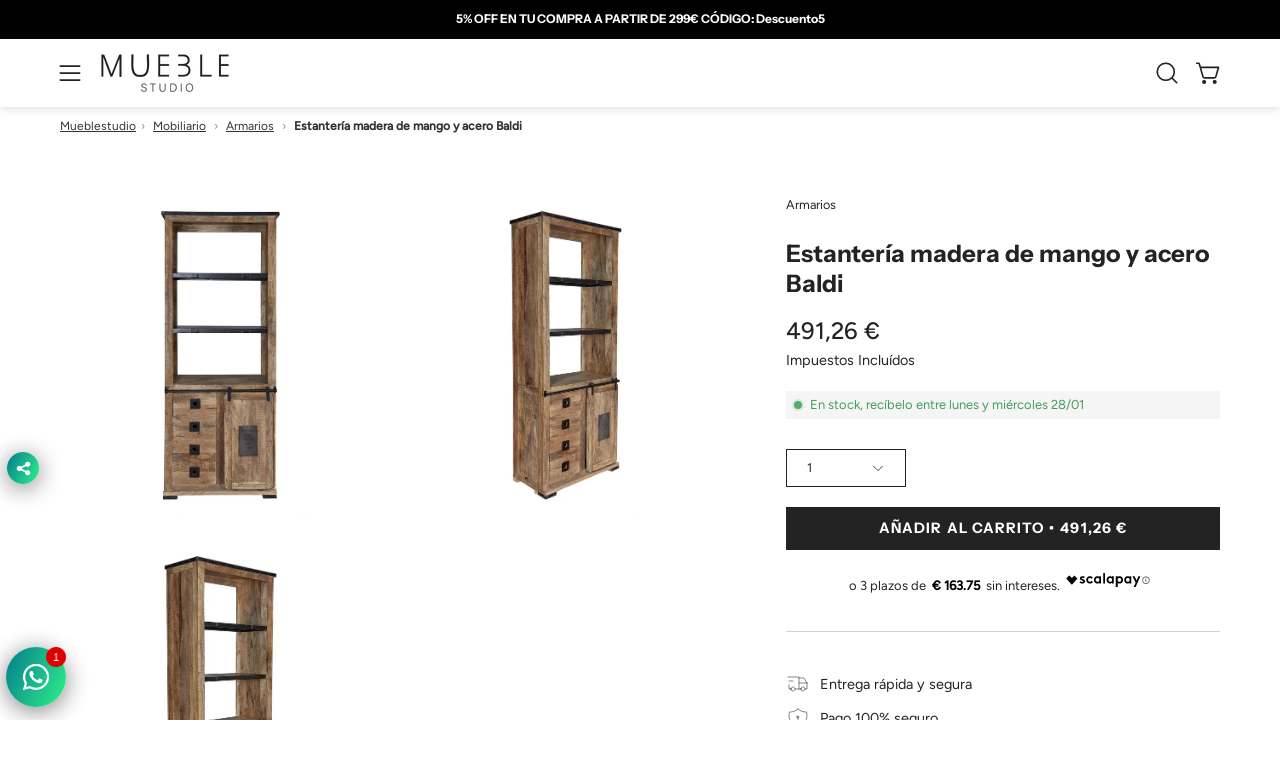

--- FILE ---
content_type: text/html; charset=utf-8
request_url: https://mueblestudio.com/products/estanteria-madera-de-mango-y-acero-baldi
body_size: 53979
content:
<!doctype html>
<html class="no-js no-touch page-loading" lang="es">
<head>
  
          <meta name="google-site-verification" content="K0pmlxFoVtOmlcJmgkYj6SZaM1VNkjikCdgMvo0rM7U" />
 
        <meta name="google-site-verification" content="CNjFTyThfvuak9cs2PYQYnU4MNc0dbONICwfiiIo51Y" />
  
  
  <meta charset="utf-8">
<meta http-equiv="X-UA-Compatible" content="IE=edge">
<meta name="viewport" content="width=device-width, height=device-height, initial-scale=1.0, minimum-scale=1.0">
<link rel="canonical" href="https://mueblestudio.com/products/estanteria-madera-de-mango-y-acero-baldi"><link rel="preconnect" href="https://fonts.shopifycdn.com" crossorigin><link rel="preload" as="font" href="//mueblestudio.com/cdn/fonts/figtree/figtree_n4.3c0838aba1701047e60be6a99a1b0a40ce9b8419.woff2" type="font/woff2" crossorigin><link rel="preload" as="font" href="//mueblestudio.com/cdn/fonts/instrument_sans/instrumentsans_n7.e4ad9032e203f9a0977786c356573ced65a7419a.woff2" type="font/woff2" crossorigin><link rel="preload" as="image" href="//mueblestudio.com/cdn/shop/t/28/assets/loading.svg?v=91665432863842511931744819960"><style data-shopify>
    :root {
      --overlay-bg: #f4f3f1;
      --overlay-bg-svg: #000;
    }
  
  .no-js.page-loading .loading-overlay,
  html:not(.page-loading) .loading-overlay { opacity: 0; visibility: hidden; pointer-events: none; animation: fadeOut 1s ease; transition: visibility 0s linear 1s; }

  .loading-overlay { position: fixed; top: 0; left: 0; z-index: 99999; width: 100vw; height: 100vh; display: flex; align-items: center; justify-content: center; background: var(--overlay-bg, var(--COLOR-BLACK-WHITE)); }</style><link rel="preload" as="image" href="//mueblestudio.com/cdn/shop/files/Mueble_logo-png_d15e4ec0-e9c4-49a4-8304-9ba7ce293b35_150x34.png?v=1743642746" data-preload="150x34"><style data-shopify>.loader__image__holder { position: absolute; top: 0; left: 0; width: 100%; height: 100%; font-size: 0; display: none; align-items: center; justify-content: center; animation: pulse-loading 2s infinite ease-in-out; }
    .loader__image__holder:has(.loader__image--fallback) { animation: none; }
    .loading-image .loader__image__holder { display: flex; }
    .loader__image { max-width: 150px; height: auto; object-fit: contain; }
    .loading-image .loader__image--fallback { width: 150px; height: 150px; max-width: 150px; mask: var(--loading-svg) center center/contain no-repeat; background: var(--overlay-bg-svg, var(--COLOR-WHITE-BLACK)); }</style><script>
    const loadingAppearance = "once";
    const loaded = sessionStorage.getItem('loaded');

    if (loadingAppearance === 'once') {
      if (loaded === null) {
        sessionStorage.setItem('loaded', true);
        document.documentElement.classList.add('loading-image');
      }
    } else {
      document.documentElement.classList.add('loading-image');
    }
  </script><link rel="shortcut icon" href="//mueblestudio.com/cdn/shop/files/Untitled_design_14_32x32.png?v=1676095834" type="image/png">
<title>Estantería madera de mango y acero Baldi
  
  
   &ndash; Mueblestudio</title><meta name="description" content="Estantería madera de mango y acero Baldi">
      <link rel="canonical" href="https://mueblestudio.com/products/estanteria-madera-de-mango-y-acero-baldi" />
    


<meta property="og:site_name" content="Mueblestudio">
<meta property="og:url" content="https://mueblestudio.com/products/estanteria-madera-de-mango-y-acero-baldi">
<meta property="og:title" content="Estantería madera de mango y acero Baldi">
<meta property="og:type" content="product">
<meta property="og:description" content="Estantería madera de mango y acero Baldi"><meta property="og:image" content="http://mueblestudio.com/cdn/shop/products/11073.jpg?v=1674861804">
  <meta property="og:image:secure_url" content="https://mueblestudio.com/cdn/shop/products/11073.jpg?v=1674861804">
  <meta property="og:image:width" content="1999">
  <meta property="og:image:height" content="1999"><meta property="og:price:amount" content="491,26">
  <meta property="og:price:currency" content="EUR"><meta name="twitter:card" content="summary_large_image">
<meta name="twitter:title" content="Estantería madera de mango y acero Baldi">
<meta name="twitter:description" content="Estantería madera de mango y acero Baldi"><style data-shopify>@font-face {
  font-family: "Instrument Sans";
  font-weight: 700;
  font-style: normal;
  font-display: swap;
  src: url("//mueblestudio.com/cdn/fonts/instrument_sans/instrumentsans_n7.e4ad9032e203f9a0977786c356573ced65a7419a.woff2") format("woff2"),
       url("//mueblestudio.com/cdn/fonts/instrument_sans/instrumentsans_n7.b9e40f166fb7639074ba34738101a9d2990bb41a.woff") format("woff");
}

    @font-face {
  font-family: Figtree;
  font-weight: 400;
  font-style: normal;
  font-display: swap;
  src: url("//mueblestudio.com/cdn/fonts/figtree/figtree_n4.3c0838aba1701047e60be6a99a1b0a40ce9b8419.woff2") format("woff2"),
       url("//mueblestudio.com/cdn/fonts/figtree/figtree_n4.c0575d1db21fc3821f17fd6617d3dee552312137.woff") format("woff");
}

    
    @font-face {
  font-family: Pacifico;
  font-weight: 400;
  font-style: normal;
  font-display: swap;
  src: url("//mueblestudio.com/cdn/fonts/pacifico/pacifico_n4.70d15be9aa2255257fe626d87fbc1ed38436b047.woff2") format("woff2"),
       url("//mueblestudio.com/cdn/fonts/pacifico/pacifico_n4.a3007cff6385e4e75c208a720cd121ff3558d293.woff") format("woff");
}


    
      @font-face {
  font-family: "Instrument Sans";
  font-weight: 700;
  font-style: normal;
  font-display: swap;
  src: url("//mueblestudio.com/cdn/fonts/instrument_sans/instrumentsans_n7.e4ad9032e203f9a0977786c356573ced65a7419a.woff2") format("woff2"),
       url("//mueblestudio.com/cdn/fonts/instrument_sans/instrumentsans_n7.b9e40f166fb7639074ba34738101a9d2990bb41a.woff") format("woff");
}

    

    
      @font-face {
  font-family: "Instrument Sans";
  font-weight: 400;
  font-style: normal;
  font-display: swap;
  src: url("//mueblestudio.com/cdn/fonts/instrument_sans/instrumentsans_n4.db86542ae5e1596dbdb28c279ae6c2086c4c5bfa.woff2") format("woff2"),
       url("//mueblestudio.com/cdn/fonts/instrument_sans/instrumentsans_n4.510f1b081e58d08c30978f465518799851ef6d8b.woff") format("woff");
}

    

    

    
      @font-face {
  font-family: Figtree;
  font-weight: 300;
  font-style: normal;
  font-display: swap;
  src: url("//mueblestudio.com/cdn/fonts/figtree/figtree_n3.e4cc0323f8b9feb279bf6ced9d868d88ce80289f.woff2") format("woff2"),
       url("//mueblestudio.com/cdn/fonts/figtree/figtree_n3.db79ac3fb83d054d99bd79fccf8e8782b5cf449e.woff") format("woff");
}

    

    
      @font-face {
  font-family: Figtree;
  font-weight: 500;
  font-style: normal;
  font-display: swap;
  src: url("//mueblestudio.com/cdn/fonts/figtree/figtree_n5.3b6b7df38aa5986536945796e1f947445832047c.woff2") format("woff2"),
       url("//mueblestudio.com/cdn/fonts/figtree/figtree_n5.f26bf6dcae278b0ed902605f6605fa3338e81dab.woff") format("woff");
}

    

    
      @font-face {
  font-family: Figtree;
  font-weight: 400;
  font-style: italic;
  font-display: swap;
  src: url("//mueblestudio.com/cdn/fonts/figtree/figtree_i4.89f7a4275c064845c304a4cf8a4a586060656db2.woff2") format("woff2"),
       url("//mueblestudio.com/cdn/fonts/figtree/figtree_i4.6f955aaaafc55a22ffc1f32ecf3756859a5ad3e2.woff") format("woff");
}

    

    
      @font-face {
  font-family: Figtree;
  font-weight: 700;
  font-style: italic;
  font-display: swap;
  src: url("//mueblestudio.com/cdn/fonts/figtree/figtree_i7.06add7096a6f2ab742e09ec7e498115904eda1fe.woff2") format("woff2"),
       url("//mueblestudio.com/cdn/fonts/figtree/figtree_i7.ee584b5fcaccdbb5518c0228158941f8df81b101.woff") format("woff");
}

    

    
:root {--COLOR-PRIMARY-OPPOSITE: #ffffff;
      --COLOR-PRIMARY-LIGHTEN-DARKEN-ALPHA-20: rgba(61, 61, 61, 0.2);
      --COLOR-PRIMARY-LIGHTEN-DARKEN-ALPHA-30: rgba(61, 61, 61, 0.3);

      --PRIMARY-BUTTONS-COLOR-BG: #232323;
      --PRIMARY-BUTTONS-COLOR-TEXT: #ffffff;
      --PRIMARY-BUTTONS-COLOR-TEXT-ALPHA-10: rgba(255, 255, 255, 0.1);
      --PRIMARY-BUTTONS-COLOR-BORDER: #232323;
      --PRIMARY-BUTTONS-COLOR-HOVER: rgba(255, 255, 255, 0.2);

      --PRIMARY-BUTTONS-COLOR-LIGHTEN-DARKEN: #3d3d3d;

      --PRIMARY-BUTTONS-COLOR-ALPHA-05: rgba(35, 35, 35, 0.05);
      --PRIMARY-BUTTONS-COLOR-ALPHA-10: rgba(35, 35, 35, 0.1);
      --PRIMARY-BUTTONS-COLOR-ALPHA-50: rgba(35, 35, 35, 0.5);--COLOR-SECONDARY-OPPOSITE: #000000;
      --COLOR-SECONDARY-OPPOSITE-ALPHA-20: rgba(0, 0, 0, 0.2);
      --COLOR-SECONDARY-LIGHTEN-DARKEN-ALPHA-20: rgba(230, 230, 230, 0.2);
      --COLOR-SECONDARY-LIGHTEN-DARKEN-ALPHA-30: rgba(230, 230, 230, 0.3);

      --SECONDARY-BUTTONS-COLOR-BG: #ffffff;
      --SECONDARY-BUTTONS-COLOR-TEXT: #000000;
      --SECONDARY-BUTTONS-COLOR-TEXT-ALPHA-10: rgba(0, 0, 0, 0.1);
      --SECONDARY-BUTTONS-COLOR-BORDER: #ffffff;

      --SECONDARY-BUTTONS-COLOR-ALPHA-05: rgba(255, 255, 255, 0.05);
      --SECONDARY-BUTTONS-COLOR-ALPHA-10: rgba(255, 255, 255, 0.1);
      --SECONDARY-BUTTONS-COLOR-ALPHA-50: rgba(255, 255, 255, 0.5);--OUTLINE-BUTTONS-PRIMARY-BG: transparent;
      --OUTLINE-BUTTONS-PRIMARY-TEXT: #232323;
      --OUTLINE-BUTTONS-PRIMARY-TEXT-ALPHA-10: rgba(35, 35, 35, 0.1);
      --OUTLINE-BUTTONS-PRIMARY-BORDER: #232323;
      --OUTLINE-BUTTONS-PRIMARY-BG-HOVER: rgba(61, 61, 61, 0.2);

      --OUTLINE-BUTTONS-SECONDARY-BG: transparent;
      --OUTLINE-BUTTONS-SECONDARY-TEXT: #ffffff;
      --OUTLINE-BUTTONS-SECONDARY-TEXT-ALPHA-10: rgba(255, 255, 255, 0.1);
      --OUTLINE-BUTTONS-SECONDARY-BORDER: #ffffff;
      --OUTLINE-BUTTONS-SECONDARY-BG-HOVER: rgba(230, 230, 230, 0.2);

      --OUTLINE-BUTTONS-WHITE-BG: transparent;
      --OUTLINE-BUTTONS-WHITE-TEXT: #ffffff;
      --OUTLINE-BUTTONS-WHITE-TEXT-ALPHA-10: rgba(255, 255, 255, 0.1);
      --OUTLINE-BUTTONS-WHITE-BORDER: #ffffff;

      --OUTLINE-BUTTONS-BLACK-BG: transparent;
      --OUTLINE-BUTTONS-BLACK-TEXT: #000000;
      --OUTLINE-BUTTONS-BLACK-TEXT-ALPHA-10: rgba(0, 0, 0, 0.1);
      --OUTLINE-BUTTONS-BLACK-BORDER: #000000;--OUTLINE-SOLID-BUTTONS-PRIMARY-BG: #232323;
      --OUTLINE-SOLID-BUTTONS-PRIMARY-TEXT: #ffffff;
      --OUTLINE-SOLID-BUTTONS-PRIMARY-TEXT-ALPHA-10: rgba(255, 255, 255, 0.1);
      --OUTLINE-SOLID-BUTTONS-PRIMARY-BORDER: #ffffff;
      --OUTLINE-SOLID-BUTTONS-PRIMARY-BG-HOVER: rgba(255, 255, 255, 0.2);

      --OUTLINE-SOLID-BUTTONS-SECONDARY-BG: #ffffff;
      --OUTLINE-SOLID-BUTTONS-SECONDARY-TEXT: #000000;
      --OUTLINE-SOLID-BUTTONS-SECONDARY-TEXT-ALPHA-10: rgba(0, 0, 0, 0.1);
      --OUTLINE-SOLID-BUTTONS-SECONDARY-BORDER: #000000;
      --OUTLINE-SOLID-BUTTONS-SECONDARY-BG-HOVER: rgba(0, 0, 0, 0.2);

      --OUTLINE-SOLID-BUTTONS-WHITE-BG: #ffffff;
      --OUTLINE-SOLID-BUTTONS-WHITE-TEXT: #000000;
      --OUTLINE-SOLID-BUTTONS-WHITE-TEXT-ALPHA-10: rgba(0, 0, 0, 0.1);
      --OUTLINE-SOLID-BUTTONS-WHITE-BORDER: #000000;

      --OUTLINE-SOLID-BUTTONS-BLACK-BG: #000000;
      --OUTLINE-SOLID-BUTTONS-BLACK-TEXT: #ffffff;
      --OUTLINE-SOLID-BUTTONS-BLACK-TEXT-ALPHA-10: rgba(255, 255, 255, 0.1);
      --OUTLINE-SOLID-BUTTONS-BLACK-BORDER: #ffffff;--COLOR-HEADING: #232323;
      --COLOR-TEXT: #232323;
      --COLOR-TEXT-DARKEN: #000000;
      --COLOR-TEXT-LIGHTEN: #565656;
      --COLOR-TEXT-ALPHA-5: rgba(35, 35, 35, 0.05);
      --COLOR-TEXT-ALPHA-8: rgba(35, 35, 35, 0.08);
      --COLOR-TEXT-ALPHA-10: rgba(35, 35, 35, 0.1);
      --COLOR-TEXT-ALPHA-15: rgba(35, 35, 35, 0.15);
      --COLOR-TEXT-ALPHA-20: rgba(35, 35, 35, 0.2);
      --COLOR-TEXT-ALPHA-25: rgba(35, 35, 35, 0.25);
      --COLOR-TEXT-ALPHA-50: rgba(35, 35, 35, 0.5);
      --COLOR-TEXT-ALPHA-60: rgba(35, 35, 35, 0.6);
      --COLOR-TEXT-ALPHA-85: rgba(35, 35, 35, 0.85);

      --COLOR-BG: #ffffff;
      --COLOR-BG-ALPHA-25: rgba(255, 255, 255, 0.25);
      --COLOR-BG-ALPHA-35: rgba(255, 255, 255, 0.35);
      --COLOR-BG-ALPHA-60: rgba(255, 255, 255, 0.6);
      --COLOR-BG-ALPHA-65: rgba(255, 255, 255, 0.65);
      --COLOR-BG-ALPHA-85: rgba(255, 255, 255, 0.85);
      --COLOR-BG-DARKEN: #e6e6e6;
      --COLOR-BG-LIGHTEN-DARKEN: #e6e6e6;
      --COLOR-BG-LIGHTEN-DARKEN-SHIMMER-BG: #fafafa;
      --COLOR-BG-LIGHTEN-DARKEN-SHIMMER-EFFECT: #f5f5f5;
      --COLOR-BG-LIGHTEN-DARKEN-SHIMMER-ENHANCEMENT: #000000;
      --COLOR-BG-LIGHTEN-DARKEN-FOREGROUND: #f7f7f7;
      --COLOR-BG-LIGHTEN-DARKEN-HIGHLIGHT: #f4f3f1;
      --COLOR-BG-LIGHTEN-DARKEN-SEARCH-LOADER: #cccccc;
      --COLOR-BG-LIGHTEN-DARKEN-SEARCH-LOADER-LINE: #e6e6e6;
      --COLOR-BG-LIGHTEN-DARKEN-2: #cdcdcd;
      --COLOR-BG-LIGHTEN-DARKEN-3: #c0c0c0;
      --COLOR-BG-LIGHTEN-DARKEN-4: #b3b3b3;
      --COLOR-BG-LIGHTEN-DARKEN-5: #a6a6a6;
      --COLOR-BG-LIGHTEN-DARKEN-6: #9a9a9a;
      --COLOR-BG-LIGHTEN-DARKEN-CONTRAST: #b3b3b3;
      --COLOR-BG-LIGHTEN-DARKEN-CONTRAST-2: #a6a6a6;
      --COLOR-BG-LIGHTEN-DARKEN-CONTRAST-3: #999999;
      --COLOR-BG-LIGHTEN-DARKEN-CONTRAST-4: #8c8c8c;
      --COLOR-BG-LIGHTEN-DARKEN-CONTRAST-5: #808080;
      --COLOR-BG-LIGHTEN-DARKEN-CONTRAST-6: #737373;

      --COLOR-BG-SECONDARY: #f4f3f1;
      --COLOR-BG-SECONDARY-LIGHTEN-DARKEN: #dedbd4;
      --COLOR-BG-SECONDARY-LIGHTEN-DARKEN-CONTRAST: #817865;

      --COLOR-INPUT-BG: #ffffff;

      --COLOR-ACCENT: #f4f3f1;
      --COLOR-ACCENT-TEXT: #000;
      --COLOR-ACCENT-MIX-ALPHA: rgba(122, 122, 121, 0.25);

      --COLOR-BORDER: #d3d3d3;
      --COLOR-BORDER-ALPHA-15: rgba(211, 211, 211, 0.15);
      --COLOR-BORDER-ALPHA-30: rgba(211, 211, 211, 0.3);
      --COLOR-BORDER-ALPHA-50: rgba(211, 211, 211, 0.5);
      --COLOR-BORDER-ALPHA-65: rgba(211, 211, 211, 0.65);
      --COLOR-BORDER-LIGHTEN-DARKEN: #868686;
      --COLOR-BORDER-HAIRLINE: #f7f7f7;

      --COLOR-SALE-BG: #d02e2e;
      --COLOR-SALE-TEXT: #ffffff;
      --COLOR-CUSTOM-BG: #ffffff;
      --COLOR-CUSTOM-TEXT: #000000;
      --COLOR-SOLD-BG: #0b0b0b;
      --COLOR-SOLD-TEXT: #d3d3d3;
      --COLOR-SAVING-BG: #d02e2e;
      --COLOR-SAVING-TEXT: #ffffff;

      --COLOR-WHITE-BLACK: #fff;
      --COLOR-BLACK-WHITE: #000;
      --COLOR-BLACK-WHITE-ALPHA-25: rgba(0, 0, 0, 0.25);
      --COLOR-BLACK-WHITE-ALPHA-34: rgba(0, 0, 0, 0.34);
      --COLOR-BG-OVERLAY: rgba(255, 255, 255, 0.5);--COLOR-DISABLED-GREY: rgba(35, 35, 35, 0.05);
      --COLOR-DISABLED-GREY-DARKEN: rgba(35, 35, 35, 0.45);
      --COLOR-ERROR: #D02E2E;
      --COLOR-ERROR-BG: #f3cbcb;
      --COLOR-SUCCESS: #56AD6A;
      --COLOR-SUCCESS-BG: #ECFEF0;
      --COLOR-WARN: #ECBD5E;
      --COLOR-TRANSPARENT: rgba(255, 255, 255, 0);

      --COLOR-WHITE: #ffffff;
      --COLOR-WHITE-DARKEN: #f2f2f2;
      --COLOR-WHITE-ALPHA-10: rgba(255, 255, 255, 0.1);
      --COLOR-WHITE-ALPHA-20: rgba(255, 255, 255, 0.2);
      --COLOR-WHITE-ALPHA-25: rgba(255, 255, 255, 0.25);
      --COLOR-WHITE-ALPHA-50: rgba(255, 255, 255, 0.5);
      --COLOR-WHITE-ALPHA-60: rgba(255, 255, 255, 0.6);
      --COLOR-BLACK: #000000;
      --COLOR-BLACK-LIGHTEN: #1a1a1a;
      --COLOR-BLACK-ALPHA-05: rgba(0, 0, 0, 0.05);
      --COLOR-BLACK-ALPHA-10: rgba(0, 0, 0, 0.1);
      --COLOR-BLACK-ALPHA-20: rgba(0, 0, 0, 0.2);
      --COLOR-BLACK-ALPHA-25: rgba(0, 0, 0, 0.25);
      --COLOR-BLACK-ALPHA-50: rgba(0, 0, 0, 0.5);
      --COLOR-BLACK-ALPHA-60: rgba(0, 0, 0, 0.6);--FONT-STACK-BODY: Figtree, sans-serif;
      --FONT-STYLE-BODY: normal;
      --FONT-STYLE-BODY-ITALIC: italic;
      --FONT-ADJUST-BODY: 0.9;

      --FONT-WEIGHT-BODY: 400;
      --FONT-WEIGHT-BODY-LIGHT: 300;
      --FONT-WEIGHT-BODY-MEDIUM: 700;
      --FONT-WEIGHT-BODY-BOLD: 500;

      --FONT-STACK-HEADING: "Instrument Sans", sans-serif;
      --FONT-STYLE-HEADING: normal;
      --FONT-STYLE-HEADING-ITALIC: italic;
      --FONT-ADJUST-HEADING: 0.6;

      --FONT-WEIGHT-HEADING: 700;
      --FONT-WEIGHT-HEADING-LIGHT: 400;
      --FONT-WEIGHT-HEADING-MEDIUM: 500;
      --FONT-WEIGHT-HEADING-BOLD: 700;

      --FONT-STACK-NAV: Figtree, sans-serif;
      --FONT-STYLE-NAV: normal;
      --FONT-STYLE-NAV-ITALIC: italic;
      --FONT-ADJUST-NAV: 0.9;
      --FONT-ADJUST-NAV-TOP-LEVEL: 0.8;

      --FONT-WEIGHT-NAV: 400;
      --FONT-WEIGHT-NAV-LIGHT: 300;
      --FONT-WEIGHT-NAV-MEDIUM: 700;
      --FONT-WEIGHT-NAV-BOLD: 500;

      --FONT-ADJUST-PRODUCT-GRID: 1.0;
      --FONT-ADJUST-PRODUCT-GRID-HEADING: 0.9;

      --FONT-ADJUST-BADGES: 1.0;

      --FONT-STACK-BUTTON: "Instrument Sans", sans-serif;
      --FONT-STYLE-BUTTON: normal;
      --FONT-STYLE-BUTTON-ITALIC: italic;
      --FONT-ADJUST-SMALL-BUTTON: 0.9;
      --FONT-ADJUST-MEDIUM-BUTTON: 0.9;
      --FONT-ADJUST-LARGE-BUTTON: 0.9;

      --FONT-WEIGHT-BUTTON: 700;
      --FONT-WEIGHT-BUTTON-MEDIUM: 500;
      --FONT-WEIGHT-BUTTON-BOLD: 700;

      --FONT-STACK-SUBHEADING: "SF Mono", Menlo, Consolas, Monaco, Liberation Mono, Lucida Console, monospace, Apple Color Emoji, Segoe UI Emoji, Segoe UI Symbol;
      --FONT-STYLE-SUBHEADING: normal;
      --FONT-ADJUST-SUBHEADING: 0.95;

      --FONT-WEIGHT-SUBHEADING: 400;
      --FONT-WEIGHT-SUBHEADING-BOLD: 600;

      --FONT-STACK-LABEL: Figtree, sans-serif;
      --FONT-STYLE-LABEL: normal;
      --FONT-ADJUST-LABEL: 0.65;

      --FONT-STACK-HIGHLIGHT: Pacifico, cursive;
      --FONT-STYLE-HIGHLIGHT: normal;
      --FONT-WEIGHT-HIGHLIGHT: 400;

      --FONT-WEIGHT-LABEL: 500;

      --LETTER-SPACING-NAV: 0.05em;
      --LETTER-SPACING-HEADING: 0.0em;
      --LETTER-SPACING-SUBHEADING: 0.1em;
      --LETTER-SPACING-BUTTON: 0.075em;
      --LETTER-SPACING-LABEL: 0.05em;

      --BUTTON-TEXT-CAPS: uppercase;
      --HEADING-TEXT-CAPS: none;
      --SUBHEADING-TEXT-CAPS: uppercase;
      --LABEL-TEXT-CAPS: uppercase;--FONT-SIZE-INPUT: 1rem;--RADIUS: 0px;
      --RADIUS-SMALL: 0px;
      --RADIUS-TINY: 0px;
      --RADIUS-CHECKBOX: 0px;
      --RADIUS-TEXTAREA: 0px;--RADIUS-BADGE: 0px;--PRODUCT-MEDIA-PADDING-TOP: 100%;--BORDER-WIDTH: 1px;--STROKE-WIDTH: 12px;--SITE-WIDTH: 1440px;
      --SITE-WIDTH-NARROW: 840px;

      
      --SMALL-BUTTON-WIDTH: 50px;
      --MEDIUM-BUTTON-WIDTH: 150px;
      --LARGE-BUTTON-WIDTH: 200px;
      --SMALL-BUTTON-HEIGHT: 20px;
      --MEDIUM-BUTTON-HEIGHT: 20px;
      --LARGE-BUTTON-HEIGHT: 20px;--COLOR-UPSELLS-BG: #f4f3f1;
      --COLOR-UPSELLS-TEXT: #0B0B0B;
      --COLOR-UPSELLS-TEXT-LIGHTEN: #3e3e3e;
      --COLOR-UPSELLS-DISABLED-GREY-DARKEN: rgba(11, 11, 11, 0.45);
      --UPSELLS-HEIGHT: 100px;
      --UPSELLS-IMAGE-WIDTH: 30%;--ICON-ARROW-RIGHT: url( "//mueblestudio.com/cdn/shop/t/28/assets/icon-chevron-right.svg?v=115618353204357621731744819960" );--loading-svg: url( "//mueblestudio.com/cdn/shop/t/28/assets/loading.svg?v=91665432863842511931744819960" );
      --icon-check: url( "//mueblestudio.com/cdn/shop/t/28/assets/icon-check.svg?v=175316081881880408121744819960" );
      --icon-check-swatch: url( "//mueblestudio.com/cdn/shop/t/28/assets/icon-check-swatch.svg?v=131897745589030387781744819960" );
      --icon-zoom-in: url( "//mueblestudio.com/cdn/shop/t/28/assets/icon-zoom-in.svg?v=157433013461716915331744819960" );
      --icon-zoom-out: url( "//mueblestudio.com/cdn/shop/t/28/assets/icon-zoom-out.svg?v=164909107869959372931744819960" );--collection-sticky-bar-height: 0px;
      --collection-image-padding-top: 60%;

      --drawer-width: 400px;
      --drawer-transition: transform 0.4s cubic-bezier(0.46, 0.01, 0.32, 1);--gutter: 60px;
      --gutter-mobile: 20px;
      --grid-gutter: 20px;
      --grid-gutter-mobile: 35px;--inner: 20px;
      --inner-tablet: 18px;
      --inner-mobile: 16px;--grid: repeat(4, minmax(0, 1fr));
      --grid-tablet: repeat(3, minmax(0, 1fr));
      --grid-mobile: repeat(2, minmax(0, 1fr));
      --megamenu-grid: repeat(4, minmax(0, 1fr));
      --grid-row: 1 / span 4;--scrollbar-width: 0px;--overlay: #000;
      --overlay-opacity: 1;--swatch-width: 38px;
      --swatch-height: 26px;
      --swatch-size: 32px;
      --swatch-size-mobile: 30px;

      
      --move-offset: 20px;

      
      --autoplay-speed: 2200ms;
    }

    
</style><link href="//mueblestudio.com/cdn/shop/t/28/assets/theme.css?v=145285776103747332041746538843" rel="stylesheet" type="text/css" media="all" /><script
  type="text/javascript"
>
    if (window.MSInputMethodContext && document.documentMode) {
      var scripts = document.getElementsByTagName('script')[0];
      var polyfill = document.createElement("script");
      polyfill.defer = true;
      polyfill.src = "//mueblestudio.com/cdn/shop/t/28/assets/ie11.js?v=164037955086922138091744819960";

      scripts.parentNode.insertBefore(polyfill, scripts);

      document.documentElement.classList.add('ie11');
    } else {
      document.documentElement.className = document.documentElement.className.replace('no-js', 'js');
    }

    let root = '/';
    if (root[root.length - 1] !== '/') {
      root = `${root}/`;
    }

    window.theme = {
      routes: {
        root: root,
        cart_url: "\/cart",
        cart_add_url: "\/cart\/add",
        cart_change_url: "\/cart\/change",
        shop_url: "https:\/\/mueblestudio.com",
        searchUrl: '/search',
        predictiveSearchUrl: '/search/suggest',
        product_recommendations_url: "\/recommendations\/products"
      },
      assets: {
        photoswipe: '//mueblestudio.com/cdn/shop/t/28/assets/photoswipe.js?v=162613001030112971491744819960',
        smoothscroll: '//mueblestudio.com/cdn/shop/t/28/assets/smoothscroll.js?v=37906625415260927261744819960',
        no_image: "//mueblestudio.com/cdn/shop/files/Mueble_logo-png_d15e4ec0-e9c4-49a4-8304-9ba7ce293b35_1024x.png?v=1743642746",
        swatches: '//mueblestudio.com/cdn/shop/t/28/assets/swatches.json?v=134147778602050078801746554369',
        base: "//mueblestudio.com/cdn/shop/t/28/assets/"
      },
      strings: {
        add_to_cart: "Añadir al carrito",
        cart_acceptance_error: "Debes aceptar nuestros términos y condiciones.",
        cart_empty: "Tu carrito está vacío.",
        cart_price: "Precio",
        cart_quantity: "Cantidad",
        cart_items_one: "{{ count }} producto",
        cart_items_many: "{{ count }} productos",
        cart_title: "Carrito",
        cart_total: "Total",
        continue_shopping: "Seguir comprando",
        free: "Gratis",
        limit_error: "Lo siento, parece que no tenemos suficiente de este producto.",
        preorder: "Hacer un pedidor",
        remove: "Eliminar",
        sale_badge_text: "OFERTA",
        saving_badge: "-{{ discount }}",
        saving_up_to_badge: "-{{ discount }}",
        sold_out: "Agotado",
        subscription: "Suscripción",
        unavailable: "Indisponible",
        unit_price_label: "Precio por unidad",
        unit_price_separator: "por",
        zero_qty_error: "La cantidad debe ser mayor que 0.",
        delete_confirm: "¿Está seguro\/a de que deseas eliminar esta dirección?",
        newsletter_product_availability: "Avísame cuando esté disponible"
      },
      icons: {
        close: '<svg aria-hidden="true" focusable="false" role="presentation" class="icon icon-close" viewBox="0 0 192 192"><path d="M150 42 42 150M150 150 42 42" stroke="currentColor" stroke-linecap="round" stroke-linejoin="round"/></svg>'
      },
      settings: {
        animationsEnabled: true,
        cartType: "drawer",
        enableAcceptTerms: false,
        enableInfinityScroll: true,
        enablePaymentButton: false,
        gridImageSize: "contain",
        gridImageAspectRatio: 1,
        mobileMenuBehaviour: "link",
        productGridHover: "image",
        savingBadgeType: "percentage",
        showSaleBadge: true,
        showSoldBadge: true,
        showSavingBadge: true,
        quickBuy: "quick_buy",
        suggestArticles: false,
        suggestCollections: true,
        suggestProducts: true,
        suggestPages: false,
        suggestionsResultsLimit: 5,
        currency_code_enable: false,
        hideInventoryCount: true,
        colorSwatchesType: "theme",
        atcButtonShowPrice: true,
        buynowButtonColor: "btn--white",
        buynowButtonStyle: "btn--solid-border",
        buynowButtonSize: "btn--medium",
        mobileMenuType: "new",
      },
      sizes: {
        mobile: 480,
        small: 768,
        large: 1024,
        widescreen: 1440
      },
      moneyFormat: "{{amount_with_comma_separator}} €",
      moneyWithCurrencyFormat: "{{amount_with_comma_separator}} € EUR",
      subtotal: 0,
      current_iso_code: "EUR",
      info: {
        name: 'Palo Alto'
      },
      version: '6.2.0'
    };
    window.PaloAlto = window.PaloAlto || {};
    window.slate = window.slate || {};
    window.isHeaderTransparent = false;
    window.stickyHeaderHeight = 60;
    window.lastWindowWidth = window.innerWidth || document.documentElement.clientWidth;
</script><script src="//mueblestudio.com/cdn/shop/t/28/assets/vendor.js?v=164905933048751944601744819960" defer="defer"></script>
<script src="//mueblestudio.com/cdn/shop/t/28/assets/theme.js?v=34326308044882033111744819960" defer="defer"></script><!-- Google Tag Manager -->
        <script>(function(w,d,s,l,i){w[l]=w[l]||[];w[l].push({'gtm.start':new Date().getTime(),event:'gtm.js'});var f=d.getElementsByTagName(s)[0],j=d.createElement(s),dl=l!='dataLayer'?'&l='+l:'';j.async=true;j.src='https://www.googletagmanager.com/gtm.js?id='+i+dl;f.parentNode.insertBefore(j,f);})(window,document,'script','dataLayer','GTM-KV8WQXC');</script>
        <!-- End Google Tag Manager -->

       <!-- Added by AVADA Cookies Bar -->
       <script>
   window.AVADA_COOKIES_BAR = window.AVADA_COOKIES_BAR || {};
   window.AVADA_COOKIES_BAR.shopId = 'LTcgVINc7JxPvNujSEaH';
   window.AVADA_COOKIES_BAR.status = false;
   AVADA_COOKIES_BAR ={"agreeBtnBorder":"#2C332F","specificRegions":{"pipeda":false,"appi":false,"lgpd":false,"gdpr":false,"ccpa":false},"denyTextColor":"#2C332F","desktopPosition":"bottom","privacyLinkColor":"#2C332F","agreeBtnBgColor":"#1AAC7A","customPrivacyLink":"","bgColor":"#FFFFFF","messageColor":"#2C332F","iconType":"default_icon","desktopFloatCardPosition":"bottom_left","denyButtonText":"Decline","theme":"basic","shopId":"LTcgVINc7JxPvNujSEaH","showIcon":true,"textAvada":"rgba(29, 29, 29, 0.8)","urlIcon":"","customCss":"","displayAfter":"5","mobilePositions":"bottom","message":"This website uses cookies to make sure you get the best experience with us.","textColor":"#1D1D1D","optionPolicyLink":"select","agreeButtonText":"Got it!","displayType":"full_bar","themeName":"Basic","showPrivacyPolicy":true,"agreeBtnTextColor":"#FFFFFF","iconColor":"#2C332F","showOnCountry":"all","privacyLink":"/policies/privacy-policy","textFont":"Noto+Sans","advancedSetting":false,"privacyLinkText":"Learn more","removeBranding":true,"id":"fNgrJwpckIMQGKaxtHs2"}
 </script>
       <!-- /Added by AVADA Cookies Bar -->
  
  
<script>window.performance && window.performance.mark && window.performance.mark('shopify.content_for_header.start');</script><meta id="shopify-digital-wallet" name="shopify-digital-wallet" content="/69587468601/digital_wallets/dialog">
<meta name="shopify-checkout-api-token" content="193f36b373b395b81245965c5976ddbf">
<link rel="alternate" hreflang="x-default" href="https://mueblestudio.com/products/estanteria-madera-de-mango-y-acero-baldi">
<link rel="alternate" hreflang="es" href="https://mueblestudio.com/products/estanteria-madera-de-mango-y-acero-baldi">
<link rel="alternate" hreflang="es-DE" href="https://mueblestudio.com/es-de/products/estanteria-madera-de-mango-y-acero-baldi">
<link rel="alternate" hreflang="de-DE" href="https://mueblestudio.com/de-de/products/estanteria-madera-de-mango-y-acero-baldi">
<link rel="alternate" hreflang="es-PT" href="https://mueblestudio.com/es-pt/products/estanteria-madera-de-mango-y-acero-baldi">
<link rel="alternate" hreflang="pt-PT" href="https://mueblestudio.com/pt-pt/products/estanteria-madera-de-mango-y-acero-baldi">
<link rel="alternate" hreflang="es-BE" href="https://mueblestudio.com/es-be/products/estanteria-madera-de-mango-y-acero-baldi">
<link rel="alternate" hreflang="nl-BE" href="https://mueblestudio.com/nl-be/products/estanteria-madera-de-mango-y-acero-baldi">
<link rel="alternate" hreflang="de-BE" href="https://mueblestudio.com/de-be/products/estanteria-madera-de-mango-y-acero-baldi">
<link rel="alternate" hreflang="fr-FR" href="https://mueblestudio.com/fr-fr/products/estanteria-madera-de-mango-y-acero-baldi">
<link rel="alternate" hreflang="es-IT" href="https://mueblestudio.com/es-it/products/estanteria-madera-de-mango-y-acero-baldi">
<link rel="alternate" hreflang="it-IT" href="https://mueblestudio.com/it-it/products/estanteria-madera-de-mango-y-acero-baldi">
<link rel="alternate" hreflang="es-NL" href="https://mueblestudio.com/es-nl/products/estanteria-madera-de-mango-y-acero-baldi">
<link rel="alternate" hreflang="nl-NL" href="https://mueblestudio.com/nl-nl/products/estanteria-madera-de-mango-y-acero-baldi">
<link rel="alternate" type="application/json+oembed" href="https://mueblestudio.com/products/estanteria-madera-de-mango-y-acero-baldi.oembed">
<script async="async" src="/checkouts/internal/preloads.js?locale=es-ES"></script>
<link rel="preconnect" href="https://shop.app" crossorigin="anonymous">
<script async="async" src="https://shop.app/checkouts/internal/preloads.js?locale=es-ES&shop_id=69587468601" crossorigin="anonymous"></script>
<script id="apple-pay-shop-capabilities" type="application/json">{"shopId":69587468601,"countryCode":"ES","currencyCode":"EUR","merchantCapabilities":["supports3DS"],"merchantId":"gid:\/\/shopify\/Shop\/69587468601","merchantName":"Mueblestudio","requiredBillingContactFields":["postalAddress","email","phone"],"requiredShippingContactFields":["postalAddress","email","phone"],"shippingType":"shipping","supportedNetworks":["visa","maestro","masterCard","amex"],"total":{"type":"pending","label":"Mueblestudio","amount":"1.00"},"shopifyPaymentsEnabled":true,"supportsSubscriptions":true}</script>
<script id="shopify-features" type="application/json">{"accessToken":"193f36b373b395b81245965c5976ddbf","betas":["rich-media-storefront-analytics"],"domain":"mueblestudio.com","predictiveSearch":true,"shopId":69587468601,"locale":"es"}</script>
<script>var Shopify = Shopify || {};
Shopify.shop = "mueblestudios.myshopify.com";
Shopify.locale = "es";
Shopify.currency = {"active":"EUR","rate":"1.0"};
Shopify.country = "ES";
Shopify.theme = {"name":"JD1Works - 1.2","id":180893286739,"schema_name":"Palo Alto","schema_version":"6.2.0","theme_store_id":777,"role":"main"};
Shopify.theme.handle = "null";
Shopify.theme.style = {"id":null,"handle":null};
Shopify.cdnHost = "mueblestudio.com/cdn";
Shopify.routes = Shopify.routes || {};
Shopify.routes.root = "/";</script>
<script type="module">!function(o){(o.Shopify=o.Shopify||{}).modules=!0}(window);</script>
<script>!function(o){function n(){var o=[];function n(){o.push(Array.prototype.slice.apply(arguments))}return n.q=o,n}var t=o.Shopify=o.Shopify||{};t.loadFeatures=n(),t.autoloadFeatures=n()}(window);</script>
<script>
  window.ShopifyPay = window.ShopifyPay || {};
  window.ShopifyPay.apiHost = "shop.app\/pay";
  window.ShopifyPay.redirectState = null;
</script>
<script id="shop-js-analytics" type="application/json">{"pageType":"product"}</script>
<script defer="defer" async type="module" src="//mueblestudio.com/cdn/shopifycloud/shop-js/modules/v2/client.init-shop-cart-sync_2Gr3Q33f.es.esm.js"></script>
<script defer="defer" async type="module" src="//mueblestudio.com/cdn/shopifycloud/shop-js/modules/v2/chunk.common_noJfOIa7.esm.js"></script>
<script defer="defer" async type="module" src="//mueblestudio.com/cdn/shopifycloud/shop-js/modules/v2/chunk.modal_Deo2FJQo.esm.js"></script>
<script type="module">
  await import("//mueblestudio.com/cdn/shopifycloud/shop-js/modules/v2/client.init-shop-cart-sync_2Gr3Q33f.es.esm.js");
await import("//mueblestudio.com/cdn/shopifycloud/shop-js/modules/v2/chunk.common_noJfOIa7.esm.js");
await import("//mueblestudio.com/cdn/shopifycloud/shop-js/modules/v2/chunk.modal_Deo2FJQo.esm.js");

  window.Shopify.SignInWithShop?.initShopCartSync?.({"fedCMEnabled":true,"windoidEnabled":true});

</script>
<script>
  window.Shopify = window.Shopify || {};
  if (!window.Shopify.featureAssets) window.Shopify.featureAssets = {};
  window.Shopify.featureAssets['shop-js'] = {"shop-cart-sync":["modules/v2/client.shop-cart-sync_CLKquFP5.es.esm.js","modules/v2/chunk.common_noJfOIa7.esm.js","modules/v2/chunk.modal_Deo2FJQo.esm.js"],"init-fed-cm":["modules/v2/client.init-fed-cm_UIHl99eI.es.esm.js","modules/v2/chunk.common_noJfOIa7.esm.js","modules/v2/chunk.modal_Deo2FJQo.esm.js"],"shop-cash-offers":["modules/v2/client.shop-cash-offers_CmfU17z0.es.esm.js","modules/v2/chunk.common_noJfOIa7.esm.js","modules/v2/chunk.modal_Deo2FJQo.esm.js"],"shop-login-button":["modules/v2/client.shop-login-button_TNcmr2ON.es.esm.js","modules/v2/chunk.common_noJfOIa7.esm.js","modules/v2/chunk.modal_Deo2FJQo.esm.js"],"pay-button":["modules/v2/client.pay-button_Bev6HBFS.es.esm.js","modules/v2/chunk.common_noJfOIa7.esm.js","modules/v2/chunk.modal_Deo2FJQo.esm.js"],"shop-button":["modules/v2/client.shop-button_D1FAYBb2.es.esm.js","modules/v2/chunk.common_noJfOIa7.esm.js","modules/v2/chunk.modal_Deo2FJQo.esm.js"],"avatar":["modules/v2/client.avatar_BTnouDA3.es.esm.js"],"init-windoid":["modules/v2/client.init-windoid_DEZXpPDW.es.esm.js","modules/v2/chunk.common_noJfOIa7.esm.js","modules/v2/chunk.modal_Deo2FJQo.esm.js"],"init-shop-for-new-customer-accounts":["modules/v2/client.init-shop-for-new-customer-accounts_BplbpZyb.es.esm.js","modules/v2/client.shop-login-button_TNcmr2ON.es.esm.js","modules/v2/chunk.common_noJfOIa7.esm.js","modules/v2/chunk.modal_Deo2FJQo.esm.js"],"init-shop-email-lookup-coordinator":["modules/v2/client.init-shop-email-lookup-coordinator_HqkMc84a.es.esm.js","modules/v2/chunk.common_noJfOIa7.esm.js","modules/v2/chunk.modal_Deo2FJQo.esm.js"],"init-shop-cart-sync":["modules/v2/client.init-shop-cart-sync_2Gr3Q33f.es.esm.js","modules/v2/chunk.common_noJfOIa7.esm.js","modules/v2/chunk.modal_Deo2FJQo.esm.js"],"shop-toast-manager":["modules/v2/client.shop-toast-manager_SugAQS8a.es.esm.js","modules/v2/chunk.common_noJfOIa7.esm.js","modules/v2/chunk.modal_Deo2FJQo.esm.js"],"init-customer-accounts":["modules/v2/client.init-customer-accounts_fxIyJgvX.es.esm.js","modules/v2/client.shop-login-button_TNcmr2ON.es.esm.js","modules/v2/chunk.common_noJfOIa7.esm.js","modules/v2/chunk.modal_Deo2FJQo.esm.js"],"init-customer-accounts-sign-up":["modules/v2/client.init-customer-accounts-sign-up_DnItKKRk.es.esm.js","modules/v2/client.shop-login-button_TNcmr2ON.es.esm.js","modules/v2/chunk.common_noJfOIa7.esm.js","modules/v2/chunk.modal_Deo2FJQo.esm.js"],"shop-follow-button":["modules/v2/client.shop-follow-button_Bfwbpk3m.es.esm.js","modules/v2/chunk.common_noJfOIa7.esm.js","modules/v2/chunk.modal_Deo2FJQo.esm.js"],"checkout-modal":["modules/v2/client.checkout-modal_BA6xEtNy.es.esm.js","modules/v2/chunk.common_noJfOIa7.esm.js","modules/v2/chunk.modal_Deo2FJQo.esm.js"],"shop-login":["modules/v2/client.shop-login_D2RP8Rbe.es.esm.js","modules/v2/chunk.common_noJfOIa7.esm.js","modules/v2/chunk.modal_Deo2FJQo.esm.js"],"lead-capture":["modules/v2/client.lead-capture_Dq1M6aah.es.esm.js","modules/v2/chunk.common_noJfOIa7.esm.js","modules/v2/chunk.modal_Deo2FJQo.esm.js"],"payment-terms":["modules/v2/client.payment-terms_DYWUeaxY.es.esm.js","modules/v2/chunk.common_noJfOIa7.esm.js","modules/v2/chunk.modal_Deo2FJQo.esm.js"]};
</script>
<script id="__st">var __st={"a":69587468601,"offset":3600,"reqid":"897d729c-c1d1-43e9-8a81-a767044c00b8-1769068542","pageurl":"mueblestudio.com\/products\/estanteria-madera-de-mango-y-acero-baldi","u":"e9b63f87f8e5","p":"product","rtyp":"product","rid":8080745660729};</script>
<script>window.ShopifyPaypalV4VisibilityTracking = true;</script>
<script id="captcha-bootstrap">!function(){'use strict';const t='contact',e='account',n='new_comment',o=[[t,t],['blogs',n],['comments',n],[t,'customer']],c=[[e,'customer_login'],[e,'guest_login'],[e,'recover_customer_password'],[e,'create_customer']],r=t=>t.map((([t,e])=>`form[action*='/${t}']:not([data-nocaptcha='true']) input[name='form_type'][value='${e}']`)).join(','),a=t=>()=>t?[...document.querySelectorAll(t)].map((t=>t.form)):[];function s(){const t=[...o],e=r(t);return a(e)}const i='password',u='form_key',d=['recaptcha-v3-token','g-recaptcha-response','h-captcha-response',i],f=()=>{try{return window.sessionStorage}catch{return}},m='__shopify_v',_=t=>t.elements[u];function p(t,e,n=!1){try{const o=window.sessionStorage,c=JSON.parse(o.getItem(e)),{data:r}=function(t){const{data:e,action:n}=t;return t[m]||n?{data:e,action:n}:{data:t,action:n}}(c);for(const[e,n]of Object.entries(r))t.elements[e]&&(t.elements[e].value=n);n&&o.removeItem(e)}catch(o){console.error('form repopulation failed',{error:o})}}const l='form_type',E='cptcha';function T(t){t.dataset[E]=!0}const w=window,h=w.document,L='Shopify',v='ce_forms',y='captcha';let A=!1;((t,e)=>{const n=(g='f06e6c50-85a8-45c8-87d0-21a2b65856fe',I='https://cdn.shopify.com/shopifycloud/storefront-forms-hcaptcha/ce_storefront_forms_captcha_hcaptcha.v1.5.2.iife.js',D={infoText:'Protegido por hCaptcha',privacyText:'Privacidad',termsText:'Términos'},(t,e,n)=>{const o=w[L][v],c=o.bindForm;if(c)return c(t,g,e,D).then(n);var r;o.q.push([[t,g,e,D],n]),r=I,A||(h.body.append(Object.assign(h.createElement('script'),{id:'captcha-provider',async:!0,src:r})),A=!0)});var g,I,D;w[L]=w[L]||{},w[L][v]=w[L][v]||{},w[L][v].q=[],w[L][y]=w[L][y]||{},w[L][y].protect=function(t,e){n(t,void 0,e),T(t)},Object.freeze(w[L][y]),function(t,e,n,w,h,L){const[v,y,A,g]=function(t,e,n){const i=e?o:[],u=t?c:[],d=[...i,...u],f=r(d),m=r(i),_=r(d.filter((([t,e])=>n.includes(e))));return[a(f),a(m),a(_),s()]}(w,h,L),I=t=>{const e=t.target;return e instanceof HTMLFormElement?e:e&&e.form},D=t=>v().includes(t);t.addEventListener('submit',(t=>{const e=I(t);if(!e)return;const n=D(e)&&!e.dataset.hcaptchaBound&&!e.dataset.recaptchaBound,o=_(e),c=g().includes(e)&&(!o||!o.value);(n||c)&&t.preventDefault(),c&&!n&&(function(t){try{if(!f())return;!function(t){const e=f();if(!e)return;const n=_(t);if(!n)return;const o=n.value;o&&e.removeItem(o)}(t);const e=Array.from(Array(32),(()=>Math.random().toString(36)[2])).join('');!function(t,e){_(t)||t.append(Object.assign(document.createElement('input'),{type:'hidden',name:u})),t.elements[u].value=e}(t,e),function(t,e){const n=f();if(!n)return;const o=[...t.querySelectorAll(`input[type='${i}']`)].map((({name:t})=>t)),c=[...d,...o],r={};for(const[a,s]of new FormData(t).entries())c.includes(a)||(r[a]=s);n.setItem(e,JSON.stringify({[m]:1,action:t.action,data:r}))}(t,e)}catch(e){console.error('failed to persist form',e)}}(e),e.submit())}));const S=(t,e)=>{t&&!t.dataset[E]&&(n(t,e.some((e=>e===t))),T(t))};for(const o of['focusin','change'])t.addEventListener(o,(t=>{const e=I(t);D(e)&&S(e,y())}));const B=e.get('form_key'),M=e.get(l),P=B&&M;t.addEventListener('DOMContentLoaded',(()=>{const t=y();if(P)for(const e of t)e.elements[l].value===M&&p(e,B);[...new Set([...A(),...v().filter((t=>'true'===t.dataset.shopifyCaptcha))])].forEach((e=>S(e,t)))}))}(h,new URLSearchParams(w.location.search),n,t,e,['guest_login'])})(!0,!0)}();</script>
<script integrity="sha256-4kQ18oKyAcykRKYeNunJcIwy7WH5gtpwJnB7kiuLZ1E=" data-source-attribution="shopify.loadfeatures" defer="defer" src="//mueblestudio.com/cdn/shopifycloud/storefront/assets/storefront/load_feature-a0a9edcb.js" crossorigin="anonymous"></script>
<script crossorigin="anonymous" defer="defer" src="//mueblestudio.com/cdn/shopifycloud/storefront/assets/shopify_pay/storefront-65b4c6d7.js?v=20250812"></script>
<script data-source-attribution="shopify.dynamic_checkout.dynamic.init">var Shopify=Shopify||{};Shopify.PaymentButton=Shopify.PaymentButton||{isStorefrontPortableWallets:!0,init:function(){window.Shopify.PaymentButton.init=function(){};var t=document.createElement("script");t.src="https://mueblestudio.com/cdn/shopifycloud/portable-wallets/latest/portable-wallets.es.js",t.type="module",document.head.appendChild(t)}};
</script>
<script data-source-attribution="shopify.dynamic_checkout.buyer_consent">
  function portableWalletsHideBuyerConsent(e){var t=document.getElementById("shopify-buyer-consent"),n=document.getElementById("shopify-subscription-policy-button");t&&n&&(t.classList.add("hidden"),t.setAttribute("aria-hidden","true"),n.removeEventListener("click",e))}function portableWalletsShowBuyerConsent(e){var t=document.getElementById("shopify-buyer-consent"),n=document.getElementById("shopify-subscription-policy-button");t&&n&&(t.classList.remove("hidden"),t.removeAttribute("aria-hidden"),n.addEventListener("click",e))}window.Shopify?.PaymentButton&&(window.Shopify.PaymentButton.hideBuyerConsent=portableWalletsHideBuyerConsent,window.Shopify.PaymentButton.showBuyerConsent=portableWalletsShowBuyerConsent);
</script>
<script data-source-attribution="shopify.dynamic_checkout.cart.bootstrap">document.addEventListener("DOMContentLoaded",(function(){function t(){return document.querySelector("shopify-accelerated-checkout-cart, shopify-accelerated-checkout")}if(t())Shopify.PaymentButton.init();else{new MutationObserver((function(e,n){t()&&(Shopify.PaymentButton.init(),n.disconnect())})).observe(document.body,{childList:!0,subtree:!0})}}));
</script>
<link id="shopify-accelerated-checkout-styles" rel="stylesheet" media="screen" href="https://mueblestudio.com/cdn/shopifycloud/portable-wallets/latest/accelerated-checkout-backwards-compat.css" crossorigin="anonymous">
<style id="shopify-accelerated-checkout-cart">
        #shopify-buyer-consent {
  margin-top: 1em;
  display: inline-block;
  width: 100%;
}

#shopify-buyer-consent.hidden {
  display: none;
}

#shopify-subscription-policy-button {
  background: none;
  border: none;
  padding: 0;
  text-decoration: underline;
  font-size: inherit;
  cursor: pointer;
}

#shopify-subscription-policy-button::before {
  box-shadow: none;
}

      </style>

<script>window.performance && window.performance.mark && window.performance.mark('shopify.content_for_header.end');</script>

<!-- Start cookieyes banner --> <script id="cookieyes" type="text/javascript" src="https://cdn-cookieyes.com/common/shopify.js"></script> 
  <script id="cookieyes" type="text/javascript" src="https://cdn-cookieyes.com/client_data/39cfc1e13ebaa791076abcb7/script.js"></script>
  <!-- End cookieyes banner -->

  
<!-- BEGIN app block: shopify://apps/scalapay-on-site-messaging/blocks/widget-embed-block/3be66716-9837-4466-bbb5-839858e44339 -->
<style></style>
<script>

    document.addEventListener('DOMContentLoaded', function () {


        // enable scalapay service
        window.scalapayConfig = window.scalapayConfig || [];

        let isCountryEnabled = function (country, countries) {

            if (!country) return true;

            return countries.split(',').map(x => x.trim().toUpperCase()).filter(Boolean).includes(`${country}`.toUpperCase());
        }

        let createWidgets = function (config, widgets, extraProps) {

            for (const widget of widgets.split('\n').map(x => x.trim()).filter(Boolean)) {
                const parts = widget.split("|").map(x => x.trim());

                if (parts.length < 3) {
                    console.warn(`Scalapay - Invalid widget configuration: ${widget}`);
                    continue;
                }

                config["type"] = parts[0];
                config["amount-selectors"] = JSON.stringify(parts.slice(2));
                config["dark-mode"] = extraProps[`${config["type"]}-dark-mode`] ?? 'never';
                config["alignment"] = extraProps[`${config["type"]}-alignment`] ?? 'left';

                window.scalapayConfig.push([parts[1], JSON.parse(JSON.stringify(config))]);
            }
        }

        const country = document.cookie
            .split("; ")
            .find((row) => row.startsWith("localization="))
            ?.split("=")[1]; // ?? widget_locale

        if (!isCountryEnabled(country, "AT,BE,FI,FR,DE,IT,NL,PT,ES,YT,RE,GF,GP,MQ")) {
            console.info(`Scalapay widget is not enabled in ${country} country.`)
        } else {
            createWidgets(
                {
                    "style": 'all: initial; display: block;',
                    "min-amount": '5',
                    "max-amount": '1500',
                    "locale": "es",
                    "currency-position": 'after',
                    "currency-display": 'symbol',
                    "merchant-token": '',
                    "amount-separator": '',
                    "hide-installments": 'false',
                    "hide-learn-more": 'false',
                },
                "",
                {
                  "product-dark-mode": 'never',
                  "cart-dark-mode": 'never',
                  "product-alignment": 'left',
                  "cart-alignment": 'left',
                }
            )
        }


    });


</script>




<!-- END app block --><!-- BEGIN app block: shopify://apps/rt-social-chat-live-chat/blocks/app-embed/9baee9b7-6929-47af-9935-05bcdc376396 --><script>
  window.roarJs = window.roarJs || {};
  roarJs.WhatsAppConfig = {
    metafields: {
      shop: "mueblestudios.myshopify.com",
      settings: {"enabled":"1","block_order":["1492096252560"],"blocks":{"1492096252560":{"disabled":"0","type":"whatsapp","number":"+34611635958","whatsapp_web":"0","name":"Veronika","label":"Support","avatar":"0","avatar_url":"https:\/\/www.gravatar.com\/avatar","online":"1","timezone":"America\/New_York","sunday":{"enabled":"1","range":"480,1050"},"monday":{"enabled":"1","range":"480,1050"},"tuesday":{"enabled":"1","range":"480,1050"},"wednesday":{"enabled":"1","range":"480,1050"},"thursday":{"enabled":"1","range":"480,1050"},"friday":{"enabled":"1","range":"480,1050"},"saturday":{"enabled":"1","range":"480,1050"},"offline":"I will be back soon","chat":{"enabled":"1","greeting":"¡Hola! Soy Veronika, del equipo de asistencia."},"message":"","page_url":"0"}},"param":{"newtab":"1","offline_disabled":"0","offline_message":"1","greeting":{"enabled":"0","message":"Hi there! How can we help you? Tap here to start chat with us.","delay":"5"},"pending":{"enabled":"1","number":"1","color":"#ffffff","background":"#dd0000"},"position":{"value":"left","bottom":"13","left":"6","right":"20"},"cta_type":"hover"},"mobile":{"enabled":"1","position":{"value":"right","bottom":"83","left":"20","right":"5"}},"style":{"gradient":"preset","pattern":"0","custom":{"color":"#ffffff","background":"#2db67c"},"icon":"10","rounded":"1"},"share":{"block_order":["facebook","twitter","whatsapp"],"blocks":{"facebook":{"type":"facebook","label":"Share on Facebook"},"twitter":{"type":"twitter","label":"Share on Twitter"},"whatsapp":{"type":"whatsapp","label":"Share on Whatsapp"}},"param":{"enabled":"1","position":"left"},"mobile":{"enabled":"1","position":"right"},"style":{"color":"#000000","background":"#ffffff"},"texts":{"button":"","message":"Mira esto, ¡es genial!"}},"charge":false,"onetime":false,"track_url":"https:\/\/haloroar.com\/app\/whatsapp\/tracking","texts":{"title":"Hola 👋","description":"Bienvenido a Vintahome Chatear y compartir. Pregúntanos cualquier cosa 🎉","note":"Normalmente respondemos en unos minutos","button":"Chatea con nosotros","placeholder":"Send a message…","emoji_search":"Search emoji…","emoji_frequently":"Frequently used","emoji_people":"People","emoji_nature":"Nature","emoji_objects":"Objects","emoji_places":"Places","emoji_symbols":"Symbols","emoji_not_found":"No emoji could be found"},"only1":"true"},
      moneyFormat: "{{amount_with_comma_separator}} €"
    }
  }
</script>

<script src="https://cdn.shopify.com/extensions/019a1460-f72e-7cbc-becc-90116917fae9/rt-whats-app-chat-live-chat-2/assets/whatsapp.js" defer></script>


<!-- END app block --><script src="https://cdn.shopify.com/extensions/86c0df0a-bd1d-4406-855a-75a34c16b913/scalapay-on-site-messaging-36/assets/scalapay.js" type="text/javascript" defer="defer"></script>
<link href="https://cdn.shopify.com/extensions/019a1460-f72e-7cbc-becc-90116917fae9/rt-whats-app-chat-live-chat-2/assets/whatsapp.css" rel="stylesheet" type="text/css" media="all">
<link href="https://monorail-edge.shopifysvc.com" rel="dns-prefetch">
<script>(function(){if ("sendBeacon" in navigator && "performance" in window) {try {var session_token_from_headers = performance.getEntriesByType('navigation')[0].serverTiming.find(x => x.name == '_s').description;} catch {var session_token_from_headers = undefined;}var session_cookie_matches = document.cookie.match(/_shopify_s=([^;]*)/);var session_token_from_cookie = session_cookie_matches && session_cookie_matches.length === 2 ? session_cookie_matches[1] : "";var session_token = session_token_from_headers || session_token_from_cookie || "";function handle_abandonment_event(e) {var entries = performance.getEntries().filter(function(entry) {return /monorail-edge.shopifysvc.com/.test(entry.name);});if (!window.abandonment_tracked && entries.length === 0) {window.abandonment_tracked = true;var currentMs = Date.now();var navigation_start = performance.timing.navigationStart;var payload = {shop_id: 69587468601,url: window.location.href,navigation_start,duration: currentMs - navigation_start,session_token,page_type: "product"};window.navigator.sendBeacon("https://monorail-edge.shopifysvc.com/v1/produce", JSON.stringify({schema_id: "online_store_buyer_site_abandonment/1.1",payload: payload,metadata: {event_created_at_ms: currentMs,event_sent_at_ms: currentMs}}));}}window.addEventListener('pagehide', handle_abandonment_event);}}());</script>
<script id="web-pixels-manager-setup">(function e(e,d,r,n,o){if(void 0===o&&(o={}),!Boolean(null===(a=null===(i=window.Shopify)||void 0===i?void 0:i.analytics)||void 0===a?void 0:a.replayQueue)){var i,a;window.Shopify=window.Shopify||{};var t=window.Shopify;t.analytics=t.analytics||{};var s=t.analytics;s.replayQueue=[],s.publish=function(e,d,r){return s.replayQueue.push([e,d,r]),!0};try{self.performance.mark("wpm:start")}catch(e){}var l=function(){var e={modern:/Edge?\/(1{2}[4-9]|1[2-9]\d|[2-9]\d{2}|\d{4,})\.\d+(\.\d+|)|Firefox\/(1{2}[4-9]|1[2-9]\d|[2-9]\d{2}|\d{4,})\.\d+(\.\d+|)|Chrom(ium|e)\/(9{2}|\d{3,})\.\d+(\.\d+|)|(Maci|X1{2}).+ Version\/(15\.\d+|(1[6-9]|[2-9]\d|\d{3,})\.\d+)([,.]\d+|)( \(\w+\)|)( Mobile\/\w+|) Safari\/|Chrome.+OPR\/(9{2}|\d{3,})\.\d+\.\d+|(CPU[ +]OS|iPhone[ +]OS|CPU[ +]iPhone|CPU IPhone OS|CPU iPad OS)[ +]+(15[._]\d+|(1[6-9]|[2-9]\d|\d{3,})[._]\d+)([._]\d+|)|Android:?[ /-](13[3-9]|1[4-9]\d|[2-9]\d{2}|\d{4,})(\.\d+|)(\.\d+|)|Android.+Firefox\/(13[5-9]|1[4-9]\d|[2-9]\d{2}|\d{4,})\.\d+(\.\d+|)|Android.+Chrom(ium|e)\/(13[3-9]|1[4-9]\d|[2-9]\d{2}|\d{4,})\.\d+(\.\d+|)|SamsungBrowser\/([2-9]\d|\d{3,})\.\d+/,legacy:/Edge?\/(1[6-9]|[2-9]\d|\d{3,})\.\d+(\.\d+|)|Firefox\/(5[4-9]|[6-9]\d|\d{3,})\.\d+(\.\d+|)|Chrom(ium|e)\/(5[1-9]|[6-9]\d|\d{3,})\.\d+(\.\d+|)([\d.]+$|.*Safari\/(?![\d.]+ Edge\/[\d.]+$))|(Maci|X1{2}).+ Version\/(10\.\d+|(1[1-9]|[2-9]\d|\d{3,})\.\d+)([,.]\d+|)( \(\w+\)|)( Mobile\/\w+|) Safari\/|Chrome.+OPR\/(3[89]|[4-9]\d|\d{3,})\.\d+\.\d+|(CPU[ +]OS|iPhone[ +]OS|CPU[ +]iPhone|CPU IPhone OS|CPU iPad OS)[ +]+(10[._]\d+|(1[1-9]|[2-9]\d|\d{3,})[._]\d+)([._]\d+|)|Android:?[ /-](13[3-9]|1[4-9]\d|[2-9]\d{2}|\d{4,})(\.\d+|)(\.\d+|)|Mobile Safari.+OPR\/([89]\d|\d{3,})\.\d+\.\d+|Android.+Firefox\/(13[5-9]|1[4-9]\d|[2-9]\d{2}|\d{4,})\.\d+(\.\d+|)|Android.+Chrom(ium|e)\/(13[3-9]|1[4-9]\d|[2-9]\d{2}|\d{4,})\.\d+(\.\d+|)|Android.+(UC? ?Browser|UCWEB|U3)[ /]?(15\.([5-9]|\d{2,})|(1[6-9]|[2-9]\d|\d{3,})\.\d+)\.\d+|SamsungBrowser\/(5\.\d+|([6-9]|\d{2,})\.\d+)|Android.+MQ{2}Browser\/(14(\.(9|\d{2,})|)|(1[5-9]|[2-9]\d|\d{3,})(\.\d+|))(\.\d+|)|K[Aa][Ii]OS\/(3\.\d+|([4-9]|\d{2,})\.\d+)(\.\d+|)/},d=e.modern,r=e.legacy,n=navigator.userAgent;return n.match(d)?"modern":n.match(r)?"legacy":"unknown"}(),u="modern"===l?"modern":"legacy",c=(null!=n?n:{modern:"",legacy:""})[u],f=function(e){return[e.baseUrl,"/wpm","/b",e.hashVersion,"modern"===e.buildTarget?"m":"l",".js"].join("")}({baseUrl:d,hashVersion:r,buildTarget:u}),m=function(e){var d=e.version,r=e.bundleTarget,n=e.surface,o=e.pageUrl,i=e.monorailEndpoint;return{emit:function(e){var a=e.status,t=e.errorMsg,s=(new Date).getTime(),l=JSON.stringify({metadata:{event_sent_at_ms:s},events:[{schema_id:"web_pixels_manager_load/3.1",payload:{version:d,bundle_target:r,page_url:o,status:a,surface:n,error_msg:t},metadata:{event_created_at_ms:s}}]});if(!i)return console&&console.warn&&console.warn("[Web Pixels Manager] No Monorail endpoint provided, skipping logging."),!1;try{return self.navigator.sendBeacon.bind(self.navigator)(i,l)}catch(e){}var u=new XMLHttpRequest;try{return u.open("POST",i,!0),u.setRequestHeader("Content-Type","text/plain"),u.send(l),!0}catch(e){return console&&console.warn&&console.warn("[Web Pixels Manager] Got an unhandled error while logging to Monorail."),!1}}}}({version:r,bundleTarget:l,surface:e.surface,pageUrl:self.location.href,monorailEndpoint:e.monorailEndpoint});try{o.browserTarget=l,function(e){var d=e.src,r=e.async,n=void 0===r||r,o=e.onload,i=e.onerror,a=e.sri,t=e.scriptDataAttributes,s=void 0===t?{}:t,l=document.createElement("script"),u=document.querySelector("head"),c=document.querySelector("body");if(l.async=n,l.src=d,a&&(l.integrity=a,l.crossOrigin="anonymous"),s)for(var f in s)if(Object.prototype.hasOwnProperty.call(s,f))try{l.dataset[f]=s[f]}catch(e){}if(o&&l.addEventListener("load",o),i&&l.addEventListener("error",i),u)u.appendChild(l);else{if(!c)throw new Error("Did not find a head or body element to append the script");c.appendChild(l)}}({src:f,async:!0,onload:function(){if(!function(){var e,d;return Boolean(null===(d=null===(e=window.Shopify)||void 0===e?void 0:e.analytics)||void 0===d?void 0:d.initialized)}()){var d=window.webPixelsManager.init(e)||void 0;if(d){var r=window.Shopify.analytics;r.replayQueue.forEach((function(e){var r=e[0],n=e[1],o=e[2];d.publishCustomEvent(r,n,o)})),r.replayQueue=[],r.publish=d.publishCustomEvent,r.visitor=d.visitor,r.initialized=!0}}},onerror:function(){return m.emit({status:"failed",errorMsg:"".concat(f," has failed to load")})},sri:function(e){var d=/^sha384-[A-Za-z0-9+/=]+$/;return"string"==typeof e&&d.test(e)}(c)?c:"",scriptDataAttributes:o}),m.emit({status:"loading"})}catch(e){m.emit({status:"failed",errorMsg:(null==e?void 0:e.message)||"Unknown error"})}}})({shopId: 69587468601,storefrontBaseUrl: "https://mueblestudio.com",extensionsBaseUrl: "https://extensions.shopifycdn.com/cdn/shopifycloud/web-pixels-manager",monorailEndpoint: "https://monorail-edge.shopifysvc.com/unstable/produce_batch",surface: "storefront-renderer",enabledBetaFlags: ["2dca8a86"],webPixelsConfigList: [{"id":"1091141971","configuration":"{\"config\":\"{\\\"google_tag_ids\\\":[\\\"AW-800087641\\\"],\\\"target_country\\\":\\\"ZZ\\\",\\\"gtag_events\\\":[{\\\"type\\\":\\\"begin_checkout\\\",\\\"action_label\\\":\\\"G-LCBJEDJQB9\\\"},{\\\"type\\\":\\\"search\\\",\\\"action_label\\\":\\\"G-LCBJEDJQB9\\\"},{\\\"type\\\":\\\"view_item\\\",\\\"action_label\\\":\\\"G-LCBJEDJQB9\\\"},{\\\"type\\\":\\\"purchase\\\",\\\"action_label\\\":[\\\"G-LCBJEDJQB9\\\",\\\"AW-800087641\\\/lN4UCITn3ZYBENm8wf0C\\\",\\\"AW-800087641\\\/rzuhCK6z5YQZENm8wf0C\\\"]},{\\\"type\\\":\\\"page_view\\\",\\\"action_label\\\":\\\"G-LCBJEDJQB9\\\"},{\\\"type\\\":\\\"add_payment_info\\\",\\\"action_label\\\":[\\\"G-LCBJEDJQB9\\\",\\\"AW-800087641\\\/RNIQCNrxrNEZENm8wf0C\\\",\\\"AW-800087641\\\/oqLwCLez5YQZENm8wf0C\\\",\\\"AW-800087641\\\/ZWsTCLSz5YQZENm8wf0C\\\"]},{\\\"type\\\":\\\"add_to_cart\\\",\\\"action_label\\\":[\\\"G-LCBJEDJQB9\\\",\\\"AW-800087641\\\/q__YCLGz5YQZENm8wf0C\\\"]}],\\\"enable_monitoring_mode\\\":false}\"}","eventPayloadVersion":"v1","runtimeContext":"OPEN","scriptVersion":"b2a88bafab3e21179ed38636efcd8a93","type":"APP","apiClientId":1780363,"privacyPurposes":[],"dataSharingAdjustments":{"protectedCustomerApprovalScopes":["read_customer_address","read_customer_email","read_customer_name","read_customer_personal_data","read_customer_phone"]}},{"id":"181272915","configuration":"{\"tagID\":\"2612743437047\"}","eventPayloadVersion":"v1","runtimeContext":"STRICT","scriptVersion":"18031546ee651571ed29edbe71a3550b","type":"APP","apiClientId":3009811,"privacyPurposes":["ANALYTICS","MARKETING","SALE_OF_DATA"],"dataSharingAdjustments":{"protectedCustomerApprovalScopes":["read_customer_address","read_customer_email","read_customer_name","read_customer_personal_data","read_customer_phone"]}},{"id":"shopify-app-pixel","configuration":"{}","eventPayloadVersion":"v1","runtimeContext":"STRICT","scriptVersion":"0450","apiClientId":"shopify-pixel","type":"APP","privacyPurposes":["ANALYTICS","MARKETING"]},{"id":"shopify-custom-pixel","eventPayloadVersion":"v1","runtimeContext":"LAX","scriptVersion":"0450","apiClientId":"shopify-pixel","type":"CUSTOM","privacyPurposes":["ANALYTICS","MARKETING"]}],isMerchantRequest: false,initData: {"shop":{"name":"Mueblestudio","paymentSettings":{"currencyCode":"EUR"},"myshopifyDomain":"mueblestudios.myshopify.com","countryCode":"ES","storefrontUrl":"https:\/\/mueblestudio.com"},"customer":null,"cart":null,"checkout":null,"productVariants":[{"price":{"amount":491.26,"currencyCode":"EUR"},"product":{"title":"Estantería madera de mango y acero Baldi","vendor":"mueblestudios","id":"8080745660729","untranslatedTitle":"Estantería madera de mango y acero Baldi","url":"\/products\/estanteria-madera-de-mango-y-acero-baldi","type":""},"id":"44274550931769","image":{"src":"\/\/mueblestudio.com\/cdn\/shop\/products\/11073.jpg?v=1674861804"},"sku":"10241","title":"Default Title","untranslatedTitle":"Default Title"}],"purchasingCompany":null},},"https://mueblestudio.com/cdn","fcfee988w5aeb613cpc8e4bc33m6693e112",{"modern":"","legacy":""},{"shopId":"69587468601","storefrontBaseUrl":"https:\/\/mueblestudio.com","extensionBaseUrl":"https:\/\/extensions.shopifycdn.com\/cdn\/shopifycloud\/web-pixels-manager","surface":"storefront-renderer","enabledBetaFlags":"[\"2dca8a86\"]","isMerchantRequest":"false","hashVersion":"fcfee988w5aeb613cpc8e4bc33m6693e112","publish":"custom","events":"[[\"page_viewed\",{}],[\"product_viewed\",{\"productVariant\":{\"price\":{\"amount\":491.26,\"currencyCode\":\"EUR\"},\"product\":{\"title\":\"Estantería madera de mango y acero Baldi\",\"vendor\":\"mueblestudios\",\"id\":\"8080745660729\",\"untranslatedTitle\":\"Estantería madera de mango y acero Baldi\",\"url\":\"\/products\/estanteria-madera-de-mango-y-acero-baldi\",\"type\":\"\"},\"id\":\"44274550931769\",\"image\":{\"src\":\"\/\/mueblestudio.com\/cdn\/shop\/products\/11073.jpg?v=1674861804\"},\"sku\":\"10241\",\"title\":\"Default Title\",\"untranslatedTitle\":\"Default Title\"}}]]"});</script><script>
  window.ShopifyAnalytics = window.ShopifyAnalytics || {};
  window.ShopifyAnalytics.meta = window.ShopifyAnalytics.meta || {};
  window.ShopifyAnalytics.meta.currency = 'EUR';
  var meta = {"product":{"id":8080745660729,"gid":"gid:\/\/shopify\/Product\/8080745660729","vendor":"mueblestudios","type":"","handle":"estanteria-madera-de-mango-y-acero-baldi","variants":[{"id":44274550931769,"price":49126,"name":"Estantería madera de mango y acero Baldi","public_title":null,"sku":"10241"}],"remote":false},"page":{"pageType":"product","resourceType":"product","resourceId":8080745660729,"requestId":"897d729c-c1d1-43e9-8a81-a767044c00b8-1769068542"}};
  for (var attr in meta) {
    window.ShopifyAnalytics.meta[attr] = meta[attr];
  }
</script>
<script class="analytics">
  (function () {
    var customDocumentWrite = function(content) {
      var jquery = null;

      if (window.jQuery) {
        jquery = window.jQuery;
      } else if (window.Checkout && window.Checkout.$) {
        jquery = window.Checkout.$;
      }

      if (jquery) {
        jquery('body').append(content);
      }
    };

    var hasLoggedConversion = function(token) {
      if (token) {
        return document.cookie.indexOf('loggedConversion=' + token) !== -1;
      }
      return false;
    }

    var setCookieIfConversion = function(token) {
      if (token) {
        var twoMonthsFromNow = new Date(Date.now());
        twoMonthsFromNow.setMonth(twoMonthsFromNow.getMonth() + 2);

        document.cookie = 'loggedConversion=' + token + '; expires=' + twoMonthsFromNow;
      }
    }

    var trekkie = window.ShopifyAnalytics.lib = window.trekkie = window.trekkie || [];
    if (trekkie.integrations) {
      return;
    }
    trekkie.methods = [
      'identify',
      'page',
      'ready',
      'track',
      'trackForm',
      'trackLink'
    ];
    trekkie.factory = function(method) {
      return function() {
        var args = Array.prototype.slice.call(arguments);
        args.unshift(method);
        trekkie.push(args);
        return trekkie;
      };
    };
    for (var i = 0; i < trekkie.methods.length; i++) {
      var key = trekkie.methods[i];
      trekkie[key] = trekkie.factory(key);
    }
    trekkie.load = function(config) {
      trekkie.config = config || {};
      trekkie.config.initialDocumentCookie = document.cookie;
      var first = document.getElementsByTagName('script')[0];
      var script = document.createElement('script');
      script.type = 'text/javascript';
      script.onerror = function(e) {
        var scriptFallback = document.createElement('script');
        scriptFallback.type = 'text/javascript';
        scriptFallback.onerror = function(error) {
                var Monorail = {
      produce: function produce(monorailDomain, schemaId, payload) {
        var currentMs = new Date().getTime();
        var event = {
          schema_id: schemaId,
          payload: payload,
          metadata: {
            event_created_at_ms: currentMs,
            event_sent_at_ms: currentMs
          }
        };
        return Monorail.sendRequest("https://" + monorailDomain + "/v1/produce", JSON.stringify(event));
      },
      sendRequest: function sendRequest(endpointUrl, payload) {
        // Try the sendBeacon API
        if (window && window.navigator && typeof window.navigator.sendBeacon === 'function' && typeof window.Blob === 'function' && !Monorail.isIos12()) {
          var blobData = new window.Blob([payload], {
            type: 'text/plain'
          });

          if (window.navigator.sendBeacon(endpointUrl, blobData)) {
            return true;
          } // sendBeacon was not successful

        } // XHR beacon

        var xhr = new XMLHttpRequest();

        try {
          xhr.open('POST', endpointUrl);
          xhr.setRequestHeader('Content-Type', 'text/plain');
          xhr.send(payload);
        } catch (e) {
          console.log(e);
        }

        return false;
      },
      isIos12: function isIos12() {
        return window.navigator.userAgent.lastIndexOf('iPhone; CPU iPhone OS 12_') !== -1 || window.navigator.userAgent.lastIndexOf('iPad; CPU OS 12_') !== -1;
      }
    };
    Monorail.produce('monorail-edge.shopifysvc.com',
      'trekkie_storefront_load_errors/1.1',
      {shop_id: 69587468601,
      theme_id: 180893286739,
      app_name: "storefront",
      context_url: window.location.href,
      source_url: "//mueblestudio.com/cdn/s/trekkie.storefront.1bbfab421998800ff09850b62e84b8915387986d.min.js"});

        };
        scriptFallback.async = true;
        scriptFallback.src = '//mueblestudio.com/cdn/s/trekkie.storefront.1bbfab421998800ff09850b62e84b8915387986d.min.js';
        first.parentNode.insertBefore(scriptFallback, first);
      };
      script.async = true;
      script.src = '//mueblestudio.com/cdn/s/trekkie.storefront.1bbfab421998800ff09850b62e84b8915387986d.min.js';
      first.parentNode.insertBefore(script, first);
    };
    trekkie.load(
      {"Trekkie":{"appName":"storefront","development":false,"defaultAttributes":{"shopId":69587468601,"isMerchantRequest":null,"themeId":180893286739,"themeCityHash":"1830974728568412672","contentLanguage":"es","currency":"EUR","eventMetadataId":"af287ae6-b08c-4b2b-95bb-a3ab23217e37"},"isServerSideCookieWritingEnabled":true,"monorailRegion":"shop_domain","enabledBetaFlags":["65f19447"]},"Session Attribution":{},"S2S":{"facebookCapiEnabled":false,"source":"trekkie-storefront-renderer","apiClientId":580111}}
    );

    var loaded = false;
    trekkie.ready(function() {
      if (loaded) return;
      loaded = true;

      window.ShopifyAnalytics.lib = window.trekkie;

      var originalDocumentWrite = document.write;
      document.write = customDocumentWrite;
      try { window.ShopifyAnalytics.merchantGoogleAnalytics.call(this); } catch(error) {};
      document.write = originalDocumentWrite;

      window.ShopifyAnalytics.lib.page(null,{"pageType":"product","resourceType":"product","resourceId":8080745660729,"requestId":"897d729c-c1d1-43e9-8a81-a767044c00b8-1769068542","shopifyEmitted":true});

      var match = window.location.pathname.match(/checkouts\/(.+)\/(thank_you|post_purchase)/)
      var token = match? match[1]: undefined;
      if (!hasLoggedConversion(token)) {
        setCookieIfConversion(token);
        window.ShopifyAnalytics.lib.track("Viewed Product",{"currency":"EUR","variantId":44274550931769,"productId":8080745660729,"productGid":"gid:\/\/shopify\/Product\/8080745660729","name":"Estantería madera de mango y acero Baldi","price":"491.26","sku":"10241","brand":"mueblestudios","variant":null,"category":"","nonInteraction":true,"remote":false},undefined,undefined,{"shopifyEmitted":true});
      window.ShopifyAnalytics.lib.track("monorail:\/\/trekkie_storefront_viewed_product\/1.1",{"currency":"EUR","variantId":44274550931769,"productId":8080745660729,"productGid":"gid:\/\/shopify\/Product\/8080745660729","name":"Estantería madera de mango y acero Baldi","price":"491.26","sku":"10241","brand":"mueblestudios","variant":null,"category":"","nonInteraction":true,"remote":false,"referer":"https:\/\/mueblestudio.com\/products\/estanteria-madera-de-mango-y-acero-baldi"});
      }
    });


        var eventsListenerScript = document.createElement('script');
        eventsListenerScript.async = true;
        eventsListenerScript.src = "//mueblestudio.com/cdn/shopifycloud/storefront/assets/shop_events_listener-3da45d37.js";
        document.getElementsByTagName('head')[0].appendChild(eventsListenerScript);

})();</script>
  <script>
  if (!window.ga || (window.ga && typeof window.ga !== 'function')) {
    window.ga = function ga() {
      (window.ga.q = window.ga.q || []).push(arguments);
      if (window.Shopify && window.Shopify.analytics && typeof window.Shopify.analytics.publish === 'function') {
        window.Shopify.analytics.publish("ga_stub_called", {}, {sendTo: "google_osp_migration"});
      }
      console.error("Shopify's Google Analytics stub called with:", Array.from(arguments), "\nSee https://help.shopify.com/manual/promoting-marketing/pixels/pixel-migration#google for more information.");
    };
    if (window.Shopify && window.Shopify.analytics && typeof window.Shopify.analytics.publish === 'function') {
      window.Shopify.analytics.publish("ga_stub_initialized", {}, {sendTo: "google_osp_migration"});
    }
  }
</script>
<script
  defer
  src="https://mueblestudio.com/cdn/shopifycloud/perf-kit/shopify-perf-kit-3.0.4.min.js"
  data-application="storefront-renderer"
  data-shop-id="69587468601"
  data-render-region="gcp-us-east1"
  data-page-type="product"
  data-theme-instance-id="180893286739"
  data-theme-name="Palo Alto"
  data-theme-version="6.2.0"
  data-monorail-region="shop_domain"
  data-resource-timing-sampling-rate="10"
  data-shs="true"
  data-shs-beacon="true"
  data-shs-export-with-fetch="true"
  data-shs-logs-sample-rate="1"
  data-shs-beacon-endpoint="https://mueblestudio.com/api/collect"
></script>
</head><body id="estanteria-madera-de-mango-y-acero-baldi" class="template-product body--rounded-corners aos-initialized palette--light  no-outline"><loading-overlay class="loading-overlay"><div class="loader loader--image">
      <div class="loader__image__holder"><img src="//mueblestudio.com/cdn/shop/files/Mueble_logo-png_d15e4ec0-e9c4-49a4-8304-9ba7ce293b35.png?v=1743642746&amp;width=300" alt="" srcset="//mueblestudio.com/cdn/shop/files/Mueble_logo-png_d15e4ec0-e9c4-49a4-8304-9ba7ce293b35.png?v=1743642746&amp;width=150 150w, //mueblestudio.com/cdn/shop/files/Mueble_logo-png_d15e4ec0-e9c4-49a4-8304-9ba7ce293b35.png?v=1743642746&amp;width=300 300w" width="300" height="68" loading="eager" sizes="150px" fetchpriority="high" class="loader__image">
</div>
    </div></loading-overlay>
<a class="in-page-link skip-link" data-skip-content href="#MainContent">Saltar al contenido</a>

  <!-- BEGIN sections: group-header -->
<div id="shopify-section-sections--25092724621651__announcement-bar" class="shopify-section shopify-section-group-group-header announcement-bar-static"><!-- /snippets/announcement.liquid --><link href="//mueblestudio.com/cdn/shop/t/28/assets/section-announcement.css?v=20995991697193811561744819960" rel="stylesheet" type="text/css" media="all" />

  <div class="wrapper--full" data-announcement-bar>

<div
  id="announcement-bar--sections--25092724621651__announcement-bar"
  class="section-padding section-marquee"
  data-section-type="announcement-bar"
  data-section-id="sections--25092724621651__announcement-bar"
  
    data-announcement-wrapper
    
      data-aos-intersection="0"
    
  
  
    data-aos="fade"
    data-aos-anchor="#announcement-bar--sections--25092724621651__announcement-bar"
    data-aos-delay="0"
    data-aos-duration="500"
  
>
  
    <div class="ie11-error-message">
      <p>Este sitio web tiene ciertas restriucciones de navegación. Le recomendamos utilizar buscadores como: Edge, Chrome, Safari o Firefox.</p>
    </div>
  
<style data-shopify>/* Prevent CLS on page load */
        :root {
          --announcement-height: calc(0.75rem * 1.0 * 1.5 + 10px * 2 + var(--BORDER-WIDTH));
        }
        @media screen and (max-width: 767px) {
          :root {
            --announcement-height: calc(0.75rem * 1.0 * 1.5 + 10px * 2 + var(--BORDER-WIDTH));
          }
        }

      #announcement-bar--sections--25092724621651__announcement-bar {
        --bg: #000000;
      }

      @font-face {
  font-family: "Instrument Sans";
  font-weight: 700;
  font-style: normal;
  font-display: swap;
  src: url("//mueblestudio.com/cdn/fonts/instrument_sans/instrumentsans_n7.e4ad9032e203f9a0977786c356573ced65a7419a.woff2") format("woff2"),
       url("//mueblestudio.com/cdn/fonts/instrument_sans/instrumentsans_n7.b9e40f166fb7639074ba34738101a9d2990bb41a.woff") format("woff");
}


      #announcement-bar--sections--25092724621651__announcement-bar .announcement {
        --font-family: "Instrument Sans", sans-serif;
        --font-style: normal;
        --font-weight: 700;
        --adjust-text-size: 1.0;
        --padding: 10px;
        --letter-spacing: 0.0em;
        --line-height: 1.5;

        --text: #ffffff;

        --border: #000000;
      }

      #announcement-bar--sections--25092724621651__announcement-bar .flickity-enabled .ticker--animated,
      #announcement-bar--sections--25092724621651__announcement-bar .announcement__ticker { padding: 0 25px; }

      @media screen and (max-width: 767px) {
        #announcement-bar--sections--25092724621651__announcement-bar .announcement { --adjust-text-size: 1.0; }
      }</style><div
      class="announcement announcement--bottom-border"
      data-announcement
    ><div
          class="announcement__slider"
          data-slider
          
          role="group"
          data-slider-speed="10000"
        >
          


                <div class="announcement__block announcement__block--text announcement__slide"
      data-slide="announcement-0"
      data-slide-index="0"
      data-block-id="announcement-0"
      


                    style="--highlight-color: var(--text);--highlight-color: #d43747;--highlight-text-color: #000000;">
                  <div data-ticker-frame class="announcement__message">
                    <div data-ticker-scale class="announcement__scale">
                      <div data-ticker-text class="announcement__text">
                        
                        

<span class="text-highlight__break">5% OFF EN TU COMPRA A PARTIR DE 299€  CÓDIGO: Descuento5</span>
                      </div>
                    </div>
                  </div>
                </div>


                <div class="announcement__block announcement__block--text announcement__slide"
      data-slide="text_RMtn4h"
      data-slide-index="1"
      data-block-id="text_RMtn4h"
      


                    style="--highlight-color: var(--text);--highlight-color: #d43747;--highlight-text-color: #000000;">
                  <div data-ticker-frame class="announcement__message">
                    <div data-ticker-scale class="announcement__scale">
                      <div data-ticker-text class="announcement__text">
                        
                        

<span class="text-highlight__break">Horario: lunes a Jueves 🕐 : 8:30-14:00 -15:00-17:00 y Viernes 8:30-15:00 hrs.</span>
                      </div>
                    </div>
                  </div>
                </div>
        </div></div></div>

  </div>


</div><div id="shopify-section-sections--25092724621651__header" class="shopify-section shopify-section-group-group-header shopify-section-header"><mobile-menu class="drawer drawer--left drawer--nav cv-h" id="nav-drawer-header" role="navigation" data-drawer data-drawer-header style="">
  <div class="drawer__header"><div class="drawer__title"><a href="/" class="drawer__logo" style="--logo-width: 170px">
      <img src="//mueblestudio.com/cdn/shop/files/Mueble_logo-png_d15e4ec0-e9c4-49a4-8304-9ba7ce293b35.png?v=1743642746&amp;width=500" srcset="//mueblestudio.com/cdn/shop/files/Mueble_logo-png_d15e4ec0-e9c4-49a4-8304-9ba7ce293b35.png?v=1743642746&amp;width=170 170w, //mueblestudio.com/cdn/shop/files/Mueble_logo-png_d15e4ec0-e9c4-49a4-8304-9ba7ce293b35.png?v=1743642746&amp;width=255 255w, //mueblestudio.com/cdn/shop/files/Mueble_logo-png_d15e4ec0-e9c4-49a4-8304-9ba7ce293b35.png?v=1743642746&amp;width=340 340w" width="170" height="38.50287907869481" sizes="(max-width: 340px) 50vw, 170px" class="drawer__logo-image">
    </a></div><button type="button" class="drawer__close-button" aria-controls="nav-drawer-header" data-drawer-toggle>
      <span class="visually-hidden">Cerrar menú</span><svg aria-hidden="true" focusable="false" role="presentation" class="icon icon-close" viewBox="0 0 192 192"><path d="M150 42 42 150M150 150 42 42" stroke="currentColor" stroke-linecap="round" stroke-linejoin="round"/></svg></button>
  </div><ul class="mobile-nav mobile-nav--weight-bold"><li class="mobile-menu__item mobile-menu__item--level-1"
    
      style="--highlight: #d02e2e;"
    
  >
    <a href="/collections/new-in" class="mobile-navlink mobile-navlink--level-1">New in</a>
  </li><li class="mobile-menu__item mobile-menu__item--level-1 mobile-menu__item--has-items"
    aria-haspopup="true"
    
      style="--highlight: #d02e2e;"
    
  >
    <a href="/collections/sillas" class="mobile-navlink mobile-navlink--level-1" data-nav-link-mobile>Sillas</a>
    <button type="button" class="mobile-nav__trigger mobile-nav__trigger--level-1" aria-controls="MobileNav--sillas-0-sections--25092724621651__header" data-collapsible-trigger><svg aria-hidden="true" focusable="false" role="presentation" class="icon icon-toggle-plus" viewBox="0 0 192 192"><path d="M30 96h132M96 30v132" stroke="currentColor" stroke-linecap="round" stroke-linejoin="round"/></svg><svg aria-hidden="true" focusable="false" role="presentation" class="icon icon-toggle-minus" viewBox="0 0 192 192"><path d="M30 96h132" stroke="currentColor" stroke-linecap="round" stroke-linejoin="round"/></svg><span class="fallback-text">Ver más</span>
    </button>
    <div class="mobile-dropdown" id="MobileNav--sillas-0-sections--25092724621651__header" data-collapsible-container>
      <ul class="mobile-nav__sublist" data-collapsible-content><li class="mobile-menu__item mobile-menu__item--level-2" >
            <a href="/collections/sillas-comedor" class="mobile-navlink mobile-navlink--level-2 mobile-navlink--image" data-nav-link-mobile><div class="mobile-navlink__image">
<div class="image-fill " style="padding-top: 100.0%; "><figure class="lazy-image background-size-cover is-loading"
        style=""
        >
        <img src="//mueblestudio.com/cdn/shop/collections/silla-de-comedor-reposabrazos-tapizada-boras-505049_6a999243-2f43-4875-a571-27a10dc12e47.jpg?crop=center&amp;height=695&amp;v=1761056122&amp;width=695" alt="Sillas Comedor" width="695" height="695" loading="lazy" fetchpriority="high" sizes="auto" srcset="
//mueblestudio.com/cdn/shop/collections/silla-de-comedor-reposabrazos-tapizada-boras-505049_6a999243-2f43-4875-a571-27a10dc12e47.jpg?v=1761056122&amp;width=180 180w, //mueblestudio.com/cdn/shop/collections/silla-de-comedor-reposabrazos-tapizada-boras-505049_6a999243-2f43-4875-a571-27a10dc12e47.jpg?v=1761056122&amp;width=240 240w, //mueblestudio.com/cdn/shop/collections/silla-de-comedor-reposabrazos-tapizada-boras-505049_6a999243-2f43-4875-a571-27a10dc12e47.jpg?v=1761056122&amp;width=300 300w, //mueblestudio.com/cdn/shop/collections/silla-de-comedor-reposabrazos-tapizada-boras-505049_6a999243-2f43-4875-a571-27a10dc12e47.jpg?v=1761056122&amp;width=360 360w, //mueblestudio.com/cdn/shop/collections/silla-de-comedor-reposabrazos-tapizada-boras-505049_6a999243-2f43-4875-a571-27a10dc12e47.jpg?v=1761056122&amp;width=400 400w, //mueblestudio.com/cdn/shop/collections/silla-de-comedor-reposabrazos-tapizada-boras-505049_6a999243-2f43-4875-a571-27a10dc12e47.jpg?v=1761056122&amp;width=460 460w, //mueblestudio.com/cdn/shop/collections/silla-de-comedor-reposabrazos-tapizada-boras-505049_6a999243-2f43-4875-a571-27a10dc12e47.jpg?v=1761056122&amp;width=540 540w, //mueblestudio.com/cdn/shop/collections/silla-de-comedor-reposabrazos-tapizada-boras-505049_6a999243-2f43-4875-a571-27a10dc12e47.jpg?v=1761056122&amp;width=560 560w, //mueblestudio.com/cdn/shop/collections/silla-de-comedor-reposabrazos-tapizada-boras-505049_6a999243-2f43-4875-a571-27a10dc12e47.jpg?v=1761056122&amp;width=590 590w, //mueblestudio.com/cdn/shop/collections/silla-de-comedor-reposabrazos-tapizada-boras-505049_6a999243-2f43-4875-a571-27a10dc12e47.jpg?v=1761056122&amp;width=606 606w, //mueblestudio.com/cdn/shop/collections/silla-de-comedor-reposabrazos-tapizada-boras-505049_6a999243-2f43-4875-a571-27a10dc12e47.jpg?v=1761056122&amp;width=630 630w, //mueblestudio.com/cdn/shop/collections/silla-de-comedor-reposabrazos-tapizada-boras-505049_6a999243-2f43-4875-a571-27a10dc12e47.jpg?v=1761056122&amp;width=670 670w" class="is-loading">
      </figure></div></div><span>Sillas Comedor</span>
            </a></li><li class="mobile-menu__item mobile-menu__item--level-2" >
            <a href="/collections/sillas-terciopelo" class="mobile-navlink mobile-navlink--level-2 mobile-navlink--image" data-nav-link-mobile><div class="mobile-navlink__image">
<div class="image-fill " style="padding-top: 100.0%; "><figure class="lazy-image background-size-cover is-loading"
        style=""
        >
        <img src="//mueblestudio.com/cdn/shop/files/sillacomedorterciopelobeige.jpg?crop=center&amp;height=618&amp;v=1738327004&amp;width=618" alt="sillacomedorterciopelobeige.jpg" width="618" height="618" loading="lazy" fetchpriority="high" sizes="auto" srcset="
//mueblestudio.com/cdn/shop/files/sillacomedorterciopelobeige.jpg?v=1738327004&amp;width=180 180w, //mueblestudio.com/cdn/shop/files/sillacomedorterciopelobeige.jpg?v=1738327004&amp;width=240 240w, //mueblestudio.com/cdn/shop/files/sillacomedorterciopelobeige.jpg?v=1738327004&amp;width=300 300w, //mueblestudio.com/cdn/shop/files/sillacomedorterciopelobeige.jpg?v=1738327004&amp;width=360 360w, //mueblestudio.com/cdn/shop/files/sillacomedorterciopelobeige.jpg?v=1738327004&amp;width=400 400w, //mueblestudio.com/cdn/shop/files/sillacomedorterciopelobeige.jpg?v=1738327004&amp;width=460 460w, //mueblestudio.com/cdn/shop/files/sillacomedorterciopelobeige.jpg?v=1738327004&amp;width=540 540w, //mueblestudio.com/cdn/shop/files/sillacomedorterciopelobeige.jpg?v=1738327004&amp;width=560 560w, //mueblestudio.com/cdn/shop/files/sillacomedorterciopelobeige.jpg?v=1738327004&amp;width=590 590w, //mueblestudio.com/cdn/shop/files/sillacomedorterciopelobeige.jpg?v=1738327004&amp;width=606 606w" class="is-loading">
      </figure></div></div><span>Sillas terciopelo</span>
            </a></li><li class="mobile-menu__item mobile-menu__item--level-2" >
            <a href="/collections/sillas-de-madera" class="mobile-navlink mobile-navlink--level-2 mobile-navlink--image" data-nav-link-mobile><div class="mobile-navlink__image">
<div class="image-fill " style="padding-top: 100.0%; "><figure class="lazy-image background-size-cover is-loading"
        style=""
        >
        <img src="//mueblestudio.com/cdn/shop/collections/STUART_NOGAL_1.jpg?crop=center&amp;height=1999&amp;v=1749722650&amp;width=1999" alt="Sillas De Madera" width="1999" height="1999" loading="lazy" fetchpriority="high" sizes="auto" srcset="
//mueblestudio.com/cdn/shop/collections/STUART_NOGAL_1.jpg?v=1749722650&amp;width=180 180w, //mueblestudio.com/cdn/shop/collections/STUART_NOGAL_1.jpg?v=1749722650&amp;width=240 240w, //mueblestudio.com/cdn/shop/collections/STUART_NOGAL_1.jpg?v=1749722650&amp;width=300 300w, //mueblestudio.com/cdn/shop/collections/STUART_NOGAL_1.jpg?v=1749722650&amp;width=360 360w, //mueblestudio.com/cdn/shop/collections/STUART_NOGAL_1.jpg?v=1749722650&amp;width=400 400w, //mueblestudio.com/cdn/shop/collections/STUART_NOGAL_1.jpg?v=1749722650&amp;width=460 460w, //mueblestudio.com/cdn/shop/collections/STUART_NOGAL_1.jpg?v=1749722650&amp;width=540 540w, //mueblestudio.com/cdn/shop/collections/STUART_NOGAL_1.jpg?v=1749722650&amp;width=560 560w, //mueblestudio.com/cdn/shop/collections/STUART_NOGAL_1.jpg?v=1749722650&amp;width=590 590w, //mueblestudio.com/cdn/shop/collections/STUART_NOGAL_1.jpg?v=1749722650&amp;width=606 606w, //mueblestudio.com/cdn/shop/collections/STUART_NOGAL_1.jpg?v=1749722650&amp;width=630 630w, //mueblestudio.com/cdn/shop/collections/STUART_NOGAL_1.jpg?v=1749722650&amp;width=670 670w, //mueblestudio.com/cdn/shop/collections/STUART_NOGAL_1.jpg?v=1749722650&amp;width=720 720w, //mueblestudio.com/cdn/shop/collections/STUART_NOGAL_1.jpg?v=1749722650&amp;width=738 738w, //mueblestudio.com/cdn/shop/collections/STUART_NOGAL_1.jpg?v=1749722650&amp;width=770 770w, //mueblestudio.com/cdn/shop/collections/STUART_NOGAL_1.jpg?v=1749722650&amp;width=814 814w, //mueblestudio.com/cdn/shop/collections/STUART_NOGAL_1.jpg?v=1749722650&amp;width=900 900w, //mueblestudio.com/cdn/shop/collections/STUART_NOGAL_1.jpg?v=1749722650&amp;width=1024 1024w, //mueblestudio.com/cdn/shop/collections/STUART_NOGAL_1.jpg?v=1749722650&amp;width=1080 1080w, //mueblestudio.com/cdn/shop/collections/STUART_NOGAL_1.jpg?v=1749722650&amp;width=1296 1296w, //mueblestudio.com/cdn/shop/collections/STUART_NOGAL_1.jpg?v=1749722650&amp;width=1410 1410w, //mueblestudio.com/cdn/shop/collections/STUART_NOGAL_1.jpg?v=1749722650&amp;width=1512 1512w, //mueblestudio.com/cdn/shop/collections/STUART_NOGAL_1.jpg?v=1749722650&amp;width=1524 1524w, //mueblestudio.com/cdn/shop/collections/STUART_NOGAL_1.jpg?v=1749722650&amp;width=1728 1728w, //mueblestudio.com/cdn/shop/collections/STUART_NOGAL_1.jpg?v=1749722650&amp;width=1950 1950w" class="is-loading">
      </figure></div></div><span>Sillas de madera</span>
            </a></li><li class="mobile-menu__item mobile-menu__item--level-2" >
            <a href="/collections/sillas-vintage-industrial" class="mobile-navlink mobile-navlink--level-2 mobile-navlink--image" data-nav-link-mobile><div class="mobile-navlink__image">
<div class="image-fill " style="padding-top: 100.0%; "><figure class="lazy-image background-size-cover is-loading"
        style=""
        >
        <img src="//mueblestudio.com/cdn/shop/products/13528.jpg?crop=center&amp;height=730&amp;v=1733817417&amp;width=730" alt="13528.jpg" width="730" height="730" loading="lazy" fetchpriority="high" sizes="auto" srcset="
//mueblestudio.com/cdn/shop/products/13528.jpg?v=1733817417&amp;width=180 180w, //mueblestudio.com/cdn/shop/products/13528.jpg?v=1733817417&amp;width=240 240w, //mueblestudio.com/cdn/shop/products/13528.jpg?v=1733817417&amp;width=300 300w, //mueblestudio.com/cdn/shop/products/13528.jpg?v=1733817417&amp;width=360 360w, //mueblestudio.com/cdn/shop/products/13528.jpg?v=1733817417&amp;width=400 400w, //mueblestudio.com/cdn/shop/products/13528.jpg?v=1733817417&amp;width=460 460w, //mueblestudio.com/cdn/shop/products/13528.jpg?v=1733817417&amp;width=540 540w, //mueblestudio.com/cdn/shop/products/13528.jpg?v=1733817417&amp;width=560 560w, //mueblestudio.com/cdn/shop/products/13528.jpg?v=1733817417&amp;width=590 590w, //mueblestudio.com/cdn/shop/products/13528.jpg?v=1733817417&amp;width=606 606w, //mueblestudio.com/cdn/shop/products/13528.jpg?v=1733817417&amp;width=630 630w, //mueblestudio.com/cdn/shop/products/13528.jpg?v=1733817417&amp;width=670 670w, //mueblestudio.com/cdn/shop/products/13528.jpg?v=1733817417&amp;width=720 720w" class="is-loading">
      </figure></div></div><span>Sillas  vintage &amp; industrial</span>
            </a></li><li class="mobile-menu__item mobile-menu__item--level-2" >
            <a href="/collections/sillas-parisinas" class="mobile-navlink mobile-navlink--level-2 mobile-navlink--image" data-nav-link-mobile><div class="mobile-navlink__image">
<div class="image-fill " style="padding-top: 100.0%; "><figure class="lazy-image background-size-cover is-loading"
        style=""
        >
        <img src="//mueblestudio.com/cdn/shop/files/RIV8266_copia.jpg?crop=center&amp;height=800&amp;v=1727096078&amp;width=800" alt="RIV8266_copia.jpg" width="800" height="800" loading="lazy" fetchpriority="high" sizes="auto" srcset="
//mueblestudio.com/cdn/shop/files/RIV8266_copia.jpg?v=1727096078&amp;width=180 180w, //mueblestudio.com/cdn/shop/files/RIV8266_copia.jpg?v=1727096078&amp;width=240 240w, //mueblestudio.com/cdn/shop/files/RIV8266_copia.jpg?v=1727096078&amp;width=300 300w, //mueblestudio.com/cdn/shop/files/RIV8266_copia.jpg?v=1727096078&amp;width=360 360w, //mueblestudio.com/cdn/shop/files/RIV8266_copia.jpg?v=1727096078&amp;width=400 400w, //mueblestudio.com/cdn/shop/files/RIV8266_copia.jpg?v=1727096078&amp;width=460 460w, //mueblestudio.com/cdn/shop/files/RIV8266_copia.jpg?v=1727096078&amp;width=540 540w, //mueblestudio.com/cdn/shop/files/RIV8266_copia.jpg?v=1727096078&amp;width=560 560w, //mueblestudio.com/cdn/shop/files/RIV8266_copia.jpg?v=1727096078&amp;width=590 590w, //mueblestudio.com/cdn/shop/files/RIV8266_copia.jpg?v=1727096078&amp;width=606 606w, //mueblestudio.com/cdn/shop/files/RIV8266_copia.jpg?v=1727096078&amp;width=630 630w, //mueblestudio.com/cdn/shop/files/RIV8266_copia.jpg?v=1727096078&amp;width=670 670w, //mueblestudio.com/cdn/shop/files/RIV8266_copia.jpg?v=1727096078&amp;width=720 720w, //mueblestudio.com/cdn/shop/files/RIV8266_copia.jpg?v=1727096078&amp;width=738 738w, //mueblestudio.com/cdn/shop/files/RIV8266_copia.jpg?v=1727096078&amp;width=770 770w" class="is-loading">
      </figure></div></div><span>Sillas parisinas</span>
            </a></li><li class="mobile-menu__item mobile-menu__item--level-2" >
            <a href="/collections/sillas-de-jardin-y-exterior" class="mobile-navlink mobile-navlink--level-2 mobile-navlink--image" data-nav-link-mobile><div class="mobile-navlink__image">
<div class="image-fill " style="padding-top: 100.0%; "><figure class="lazy-image background-size-cover is-loading"
        style=""
        >
        <img src="//mueblestudio.com/cdn/shop/files/silla-de-terraza-apilable-lyon-blanca-9142595.png?crop=center&amp;height=1024&amp;v=1765543002&amp;width=1024" alt="Silla de Terraza apilable Lyon Blanca - Vintahome" width="1024" height="1024" loading="lazy" fetchpriority="high" sizes="auto" srcset="
//mueblestudio.com/cdn/shop/files/silla-de-terraza-apilable-lyon-blanca-9142595.png?v=1765543002&amp;width=180 180w, //mueblestudio.com/cdn/shop/files/silla-de-terraza-apilable-lyon-blanca-9142595.png?v=1765543002&amp;width=240 240w, //mueblestudio.com/cdn/shop/files/silla-de-terraza-apilable-lyon-blanca-9142595.png?v=1765543002&amp;width=300 300w, //mueblestudio.com/cdn/shop/files/silla-de-terraza-apilable-lyon-blanca-9142595.png?v=1765543002&amp;width=360 360w, //mueblestudio.com/cdn/shop/files/silla-de-terraza-apilable-lyon-blanca-9142595.png?v=1765543002&amp;width=400 400w, //mueblestudio.com/cdn/shop/files/silla-de-terraza-apilable-lyon-blanca-9142595.png?v=1765543002&amp;width=460 460w, //mueblestudio.com/cdn/shop/files/silla-de-terraza-apilable-lyon-blanca-9142595.png?v=1765543002&amp;width=540 540w, //mueblestudio.com/cdn/shop/files/silla-de-terraza-apilable-lyon-blanca-9142595.png?v=1765543002&amp;width=560 560w, //mueblestudio.com/cdn/shop/files/silla-de-terraza-apilable-lyon-blanca-9142595.png?v=1765543002&amp;width=590 590w, //mueblestudio.com/cdn/shop/files/silla-de-terraza-apilable-lyon-blanca-9142595.png?v=1765543002&amp;width=606 606w, //mueblestudio.com/cdn/shop/files/silla-de-terraza-apilable-lyon-blanca-9142595.png?v=1765543002&amp;width=630 630w, //mueblestudio.com/cdn/shop/files/silla-de-terraza-apilable-lyon-blanca-9142595.png?v=1765543002&amp;width=670 670w, //mueblestudio.com/cdn/shop/files/silla-de-terraza-apilable-lyon-blanca-9142595.png?v=1765543002&amp;width=720 720w, //mueblestudio.com/cdn/shop/files/silla-de-terraza-apilable-lyon-blanca-9142595.png?v=1765543002&amp;width=738 738w, //mueblestudio.com/cdn/shop/files/silla-de-terraza-apilable-lyon-blanca-9142595.png?v=1765543002&amp;width=770 770w, //mueblestudio.com/cdn/shop/files/silla-de-terraza-apilable-lyon-blanca-9142595.png?v=1765543002&amp;width=814 814w, //mueblestudio.com/cdn/shop/files/silla-de-terraza-apilable-lyon-blanca-9142595.png?v=1765543002&amp;width=900 900w, //mueblestudio.com/cdn/shop/files/silla-de-terraza-apilable-lyon-blanca-9142595.png?v=1765543002&amp;width=1024 1024w" class="is-loading">
      </figure></div></div><span>Sillas de jardín y exterior</span>
            </a></li><li class="mobile-menu__item mobile-menu__item--level-2" >
            <a href="/collections/sillas-de-ratan" class="mobile-navlink mobile-navlink--level-2 mobile-navlink--image" data-nav-link-mobile><div class="mobile-navlink__image">
<div class="image-fill " style="padding-top: 100.0%; "><figure class="lazy-image background-size-cover is-loading"
        style=""
        >
        <img src="//mueblestudio.com/cdn/shop/files/11_8b43a252-aa8d-46f0-aff0-7fc53178e887.jpg?crop=center&amp;height=3000&amp;v=1698307684&amp;width=3000" alt="11_8b43a252-aa8d-46f0-aff0-7fc53178e887.jpg" width="3000" height="3000" loading="lazy" fetchpriority="high" sizes="auto" srcset="
//mueblestudio.com/cdn/shop/files/11_8b43a252-aa8d-46f0-aff0-7fc53178e887.jpg?v=1698307684&amp;width=180 180w, //mueblestudio.com/cdn/shop/files/11_8b43a252-aa8d-46f0-aff0-7fc53178e887.jpg?v=1698307684&amp;width=240 240w, //mueblestudio.com/cdn/shop/files/11_8b43a252-aa8d-46f0-aff0-7fc53178e887.jpg?v=1698307684&amp;width=300 300w, //mueblestudio.com/cdn/shop/files/11_8b43a252-aa8d-46f0-aff0-7fc53178e887.jpg?v=1698307684&amp;width=360 360w, //mueblestudio.com/cdn/shop/files/11_8b43a252-aa8d-46f0-aff0-7fc53178e887.jpg?v=1698307684&amp;width=400 400w, //mueblestudio.com/cdn/shop/files/11_8b43a252-aa8d-46f0-aff0-7fc53178e887.jpg?v=1698307684&amp;width=460 460w, //mueblestudio.com/cdn/shop/files/11_8b43a252-aa8d-46f0-aff0-7fc53178e887.jpg?v=1698307684&amp;width=540 540w, //mueblestudio.com/cdn/shop/files/11_8b43a252-aa8d-46f0-aff0-7fc53178e887.jpg?v=1698307684&amp;width=560 560w, //mueblestudio.com/cdn/shop/files/11_8b43a252-aa8d-46f0-aff0-7fc53178e887.jpg?v=1698307684&amp;width=590 590w, //mueblestudio.com/cdn/shop/files/11_8b43a252-aa8d-46f0-aff0-7fc53178e887.jpg?v=1698307684&amp;width=606 606w, //mueblestudio.com/cdn/shop/files/11_8b43a252-aa8d-46f0-aff0-7fc53178e887.jpg?v=1698307684&amp;width=630 630w, //mueblestudio.com/cdn/shop/files/11_8b43a252-aa8d-46f0-aff0-7fc53178e887.jpg?v=1698307684&amp;width=670 670w, //mueblestudio.com/cdn/shop/files/11_8b43a252-aa8d-46f0-aff0-7fc53178e887.jpg?v=1698307684&amp;width=720 720w, //mueblestudio.com/cdn/shop/files/11_8b43a252-aa8d-46f0-aff0-7fc53178e887.jpg?v=1698307684&amp;width=738 738w, //mueblestudio.com/cdn/shop/files/11_8b43a252-aa8d-46f0-aff0-7fc53178e887.jpg?v=1698307684&amp;width=770 770w, //mueblestudio.com/cdn/shop/files/11_8b43a252-aa8d-46f0-aff0-7fc53178e887.jpg?v=1698307684&amp;width=814 814w, //mueblestudio.com/cdn/shop/files/11_8b43a252-aa8d-46f0-aff0-7fc53178e887.jpg?v=1698307684&amp;width=900 900w, //mueblestudio.com/cdn/shop/files/11_8b43a252-aa8d-46f0-aff0-7fc53178e887.jpg?v=1698307684&amp;width=1024 1024w, //mueblestudio.com/cdn/shop/files/11_8b43a252-aa8d-46f0-aff0-7fc53178e887.jpg?v=1698307684&amp;width=1080 1080w, //mueblestudio.com/cdn/shop/files/11_8b43a252-aa8d-46f0-aff0-7fc53178e887.jpg?v=1698307684&amp;width=1296 1296w, //mueblestudio.com/cdn/shop/files/11_8b43a252-aa8d-46f0-aff0-7fc53178e887.jpg?v=1698307684&amp;width=1410 1410w, //mueblestudio.com/cdn/shop/files/11_8b43a252-aa8d-46f0-aff0-7fc53178e887.jpg?v=1698307684&amp;width=1512 1512w, //mueblestudio.com/cdn/shop/files/11_8b43a252-aa8d-46f0-aff0-7fc53178e887.jpg?v=1698307684&amp;width=1524 1524w, //mueblestudio.com/cdn/shop/files/11_8b43a252-aa8d-46f0-aff0-7fc53178e887.jpg?v=1698307684&amp;width=1728 1728w, //mueblestudio.com/cdn/shop/files/11_8b43a252-aa8d-46f0-aff0-7fc53178e887.jpg?v=1698307684&amp;width=1950 1950w, //mueblestudio.com/cdn/shop/files/11_8b43a252-aa8d-46f0-aff0-7fc53178e887.jpg?v=1698307684&amp;width=2100 2100w, //mueblestudio.com/cdn/shop/files/11_8b43a252-aa8d-46f0-aff0-7fc53178e887.jpg?v=1698307684&amp;width=2260 2260w, //mueblestudio.com/cdn/shop/files/11_8b43a252-aa8d-46f0-aff0-7fc53178e887.jpg?v=1698307684&amp;width=2450 2450w, //mueblestudio.com/cdn/shop/files/11_8b43a252-aa8d-46f0-aff0-7fc53178e887.jpg?v=1698307684&amp;width=2700 2700w, //mueblestudio.com/cdn/shop/files/11_8b43a252-aa8d-46f0-aff0-7fc53178e887.jpg?v=1698307684&amp;width=2870 2870w, //mueblestudio.com/cdn/shop/files/11_8b43a252-aa8d-46f0-aff0-7fc53178e887.jpg?v=1698307684&amp;width=3000 3000w" class="is-loading">
      </figure></div></div><span>Sillas de ratán</span>
            </a></li><li class="mobile-menu__item mobile-menu__item--level-2" >
            <a href="/collections/sillas-colgantes" class="mobile-navlink mobile-navlink--level-2 mobile-navlink--image" data-nav-link-mobile><div class="mobile-navlink__image">
<div class="image-fill " style="padding-top: 100.0%; "><figure class="lazy-image background-size-cover is-loading"
        style=""
        >
        <img src="//mueblestudio.com/cdn/shop/products/9782.jpg?crop=center&amp;height=564&amp;v=1674858745&amp;width=564" alt="9782.jpg" width="564" height="564" loading="lazy" fetchpriority="high" sizes="auto" srcset="
//mueblestudio.com/cdn/shop/products/9782.jpg?v=1674858745&amp;width=180 180w, //mueblestudio.com/cdn/shop/products/9782.jpg?v=1674858745&amp;width=240 240w, //mueblestudio.com/cdn/shop/products/9782.jpg?v=1674858745&amp;width=300 300w, //mueblestudio.com/cdn/shop/products/9782.jpg?v=1674858745&amp;width=360 360w, //mueblestudio.com/cdn/shop/products/9782.jpg?v=1674858745&amp;width=400 400w, //mueblestudio.com/cdn/shop/products/9782.jpg?v=1674858745&amp;width=460 460w, //mueblestudio.com/cdn/shop/products/9782.jpg?v=1674858745&amp;width=540 540w, //mueblestudio.com/cdn/shop/products/9782.jpg?v=1674858745&amp;width=560 560w" class="is-loading">
      </figure></div></div><span>Sillas colgantes</span>
            </a></li><li class="mobile-menu__item mobile-menu__item--level-2" >
            <a href="/collections/sillas-de-escritorio" class="mobile-navlink mobile-navlink--level-2 mobile-navlink--image" data-nav-link-mobile><div class="mobile-navlink__image">
<div class="image-fill " style="padding-top: 100.0%; "><figure class="lazy-image background-size-cover is-loading"
        style=""
        >
        <img src="//mueblestudio.com/cdn/shop/products/0113.jpg?crop=center&amp;height=888&amp;v=1745933779&amp;width=888" alt="0113.jpg" width="888" height="888" loading="lazy" fetchpriority="high" sizes="auto" srcset="
//mueblestudio.com/cdn/shop/products/0113.jpg?v=1745933779&amp;width=180 180w, //mueblestudio.com/cdn/shop/products/0113.jpg?v=1745933779&amp;width=240 240w, //mueblestudio.com/cdn/shop/products/0113.jpg?v=1745933779&amp;width=300 300w, //mueblestudio.com/cdn/shop/products/0113.jpg?v=1745933779&amp;width=360 360w, //mueblestudio.com/cdn/shop/products/0113.jpg?v=1745933779&amp;width=400 400w, //mueblestudio.com/cdn/shop/products/0113.jpg?v=1745933779&amp;width=460 460w, //mueblestudio.com/cdn/shop/products/0113.jpg?v=1745933779&amp;width=540 540w, //mueblestudio.com/cdn/shop/products/0113.jpg?v=1745933779&amp;width=560 560w, //mueblestudio.com/cdn/shop/products/0113.jpg?v=1745933779&amp;width=590 590w, //mueblestudio.com/cdn/shop/products/0113.jpg?v=1745933779&amp;width=606 606w, //mueblestudio.com/cdn/shop/products/0113.jpg?v=1745933779&amp;width=630 630w, //mueblestudio.com/cdn/shop/products/0113.jpg?v=1745933779&amp;width=670 670w, //mueblestudio.com/cdn/shop/products/0113.jpg?v=1745933779&amp;width=720 720w, //mueblestudio.com/cdn/shop/products/0113.jpg?v=1745933779&amp;width=738 738w, //mueblestudio.com/cdn/shop/products/0113.jpg?v=1745933779&amp;width=770 770w, //mueblestudio.com/cdn/shop/products/0113.jpg?v=1745933779&amp;width=814 814w" class="is-loading">
      </figure></div></div><span>sillas de escritorio</span>
            </a></li><li class="mobile-menu__item mobile-menu__item--level-2" >
            <a href="/collections/sillas-apilables" class="mobile-navlink mobile-navlink--level-2 mobile-navlink--image" data-nav-link-mobile><div class="mobile-navlink__image">
<div class="image-fill " style="padding-top: 100.0%; "><figure class="lazy-image background-size-cover is-loading"
        style=""
        >
        <img src="//mueblestudio.com/cdn/shop/files/ZF2006C_ea3d40e5-7be1-4834-8b3b-43cc37b9f779.jpg?crop=center&amp;height=3290&amp;v=1705582708&amp;width=3290" alt="ZF2006C_ea3d40e5-7be1-4834-8b3b-43cc37b9f779.jpg" width="3290" height="3290" loading="lazy" fetchpriority="high" sizes="auto" srcset="
//mueblestudio.com/cdn/shop/files/ZF2006C_ea3d40e5-7be1-4834-8b3b-43cc37b9f779.jpg?v=1705582708&amp;width=180 180w, //mueblestudio.com/cdn/shop/files/ZF2006C_ea3d40e5-7be1-4834-8b3b-43cc37b9f779.jpg?v=1705582708&amp;width=240 240w, //mueblestudio.com/cdn/shop/files/ZF2006C_ea3d40e5-7be1-4834-8b3b-43cc37b9f779.jpg?v=1705582708&amp;width=300 300w, //mueblestudio.com/cdn/shop/files/ZF2006C_ea3d40e5-7be1-4834-8b3b-43cc37b9f779.jpg?v=1705582708&amp;width=360 360w, //mueblestudio.com/cdn/shop/files/ZF2006C_ea3d40e5-7be1-4834-8b3b-43cc37b9f779.jpg?v=1705582708&amp;width=400 400w, //mueblestudio.com/cdn/shop/files/ZF2006C_ea3d40e5-7be1-4834-8b3b-43cc37b9f779.jpg?v=1705582708&amp;width=460 460w, //mueblestudio.com/cdn/shop/files/ZF2006C_ea3d40e5-7be1-4834-8b3b-43cc37b9f779.jpg?v=1705582708&amp;width=540 540w, //mueblestudio.com/cdn/shop/files/ZF2006C_ea3d40e5-7be1-4834-8b3b-43cc37b9f779.jpg?v=1705582708&amp;width=560 560w, //mueblestudio.com/cdn/shop/files/ZF2006C_ea3d40e5-7be1-4834-8b3b-43cc37b9f779.jpg?v=1705582708&amp;width=590 590w, //mueblestudio.com/cdn/shop/files/ZF2006C_ea3d40e5-7be1-4834-8b3b-43cc37b9f779.jpg?v=1705582708&amp;width=606 606w, //mueblestudio.com/cdn/shop/files/ZF2006C_ea3d40e5-7be1-4834-8b3b-43cc37b9f779.jpg?v=1705582708&amp;width=630 630w, //mueblestudio.com/cdn/shop/files/ZF2006C_ea3d40e5-7be1-4834-8b3b-43cc37b9f779.jpg?v=1705582708&amp;width=670 670w, //mueblestudio.com/cdn/shop/files/ZF2006C_ea3d40e5-7be1-4834-8b3b-43cc37b9f779.jpg?v=1705582708&amp;width=720 720w, //mueblestudio.com/cdn/shop/files/ZF2006C_ea3d40e5-7be1-4834-8b3b-43cc37b9f779.jpg?v=1705582708&amp;width=738 738w, //mueblestudio.com/cdn/shop/files/ZF2006C_ea3d40e5-7be1-4834-8b3b-43cc37b9f779.jpg?v=1705582708&amp;width=770 770w, //mueblestudio.com/cdn/shop/files/ZF2006C_ea3d40e5-7be1-4834-8b3b-43cc37b9f779.jpg?v=1705582708&amp;width=814 814w, //mueblestudio.com/cdn/shop/files/ZF2006C_ea3d40e5-7be1-4834-8b3b-43cc37b9f779.jpg?v=1705582708&amp;width=900 900w, //mueblestudio.com/cdn/shop/files/ZF2006C_ea3d40e5-7be1-4834-8b3b-43cc37b9f779.jpg?v=1705582708&amp;width=1024 1024w, //mueblestudio.com/cdn/shop/files/ZF2006C_ea3d40e5-7be1-4834-8b3b-43cc37b9f779.jpg?v=1705582708&amp;width=1080 1080w, //mueblestudio.com/cdn/shop/files/ZF2006C_ea3d40e5-7be1-4834-8b3b-43cc37b9f779.jpg?v=1705582708&amp;width=1296 1296w, //mueblestudio.com/cdn/shop/files/ZF2006C_ea3d40e5-7be1-4834-8b3b-43cc37b9f779.jpg?v=1705582708&amp;width=1410 1410w, //mueblestudio.com/cdn/shop/files/ZF2006C_ea3d40e5-7be1-4834-8b3b-43cc37b9f779.jpg?v=1705582708&amp;width=1512 1512w, //mueblestudio.com/cdn/shop/files/ZF2006C_ea3d40e5-7be1-4834-8b3b-43cc37b9f779.jpg?v=1705582708&amp;width=1524 1524w, //mueblestudio.com/cdn/shop/files/ZF2006C_ea3d40e5-7be1-4834-8b3b-43cc37b9f779.jpg?v=1705582708&amp;width=1728 1728w, //mueblestudio.com/cdn/shop/files/ZF2006C_ea3d40e5-7be1-4834-8b3b-43cc37b9f779.jpg?v=1705582708&amp;width=1950 1950w, //mueblestudio.com/cdn/shop/files/ZF2006C_ea3d40e5-7be1-4834-8b3b-43cc37b9f779.jpg?v=1705582708&amp;width=2100 2100w, //mueblestudio.com/cdn/shop/files/ZF2006C_ea3d40e5-7be1-4834-8b3b-43cc37b9f779.jpg?v=1705582708&amp;width=2260 2260w, //mueblestudio.com/cdn/shop/files/ZF2006C_ea3d40e5-7be1-4834-8b3b-43cc37b9f779.jpg?v=1705582708&amp;width=2450 2450w, //mueblestudio.com/cdn/shop/files/ZF2006C_ea3d40e5-7be1-4834-8b3b-43cc37b9f779.jpg?v=1705582708&amp;width=2700 2700w, //mueblestudio.com/cdn/shop/files/ZF2006C_ea3d40e5-7be1-4834-8b3b-43cc37b9f779.jpg?v=1705582708&amp;width=2870 2870w, //mueblestudio.com/cdn/shop/files/ZF2006C_ea3d40e5-7be1-4834-8b3b-43cc37b9f779.jpg?v=1705582708&amp;width=3000 3000w" class="is-loading">
      </figure></div></div><span>sillas apilables</span>
            </a></li></ul>
    </div>
  </li><li class="mobile-menu__item mobile-menu__item--level-1 mobile-menu__item--has-items"
    aria-haspopup="true"
    
      style="--highlight: #d02e2e;"
    
  >
    <a href="/collections/taburetes" class="mobile-navlink mobile-navlink--level-1" data-nav-link-mobile>Taburetes</a>
    <button type="button" class="mobile-nav__trigger mobile-nav__trigger--level-1" aria-controls="MobileNav--taburetes-0-sections--25092724621651__header" data-collapsible-trigger><svg aria-hidden="true" focusable="false" role="presentation" class="icon icon-toggle-plus" viewBox="0 0 192 192"><path d="M30 96h132M96 30v132" stroke="currentColor" stroke-linecap="round" stroke-linejoin="round"/></svg><svg aria-hidden="true" focusable="false" role="presentation" class="icon icon-toggle-minus" viewBox="0 0 192 192"><path d="M30 96h132" stroke="currentColor" stroke-linecap="round" stroke-linejoin="round"/></svg><span class="fallback-text">Ver más</span>
    </button>
    <div class="mobile-dropdown" id="MobileNav--taburetes-0-sections--25092724621651__header" data-collapsible-container>
      <ul class="mobile-nav__sublist" data-collapsible-content><li class="mobile-menu__item mobile-menu__item--level-2" >
            <a href="/collections/taburetes-vintage" class="mobile-navlink mobile-navlink--level-2 mobile-navlink--image" data-nav-link-mobile><div class="mobile-navlink__image">
<div class="image-fill " style="padding-top: 100.0%; "><figure class="lazy-image background-size-cover is-loading"
        style=""
        >
        <img src="//mueblestudio.com/cdn/shop/files/taburete-de-bar-vintage-e-tolux-madera-clara-648521.jpg?crop=center&amp;height=720&amp;v=1756719314&amp;width=720" alt="#color_Blanco" width="720" height="720" loading="lazy" fetchpriority="high" sizes="auto" srcset="
//mueblestudio.com/cdn/shop/files/taburete-de-bar-vintage-e-tolux-madera-clara-648521.jpg?v=1756719314&amp;width=180 180w, //mueblestudio.com/cdn/shop/files/taburete-de-bar-vintage-e-tolux-madera-clara-648521.jpg?v=1756719314&amp;width=240 240w, //mueblestudio.com/cdn/shop/files/taburete-de-bar-vintage-e-tolux-madera-clara-648521.jpg?v=1756719314&amp;width=300 300w, //mueblestudio.com/cdn/shop/files/taburete-de-bar-vintage-e-tolux-madera-clara-648521.jpg?v=1756719314&amp;width=360 360w, //mueblestudio.com/cdn/shop/files/taburete-de-bar-vintage-e-tolux-madera-clara-648521.jpg?v=1756719314&amp;width=400 400w, //mueblestudio.com/cdn/shop/files/taburete-de-bar-vintage-e-tolux-madera-clara-648521.jpg?v=1756719314&amp;width=460 460w, //mueblestudio.com/cdn/shop/files/taburete-de-bar-vintage-e-tolux-madera-clara-648521.jpg?v=1756719314&amp;width=540 540w, //mueblestudio.com/cdn/shop/files/taburete-de-bar-vintage-e-tolux-madera-clara-648521.jpg?v=1756719314&amp;width=560 560w, //mueblestudio.com/cdn/shop/files/taburete-de-bar-vintage-e-tolux-madera-clara-648521.jpg?v=1756719314&amp;width=590 590w, //mueblestudio.com/cdn/shop/files/taburete-de-bar-vintage-e-tolux-madera-clara-648521.jpg?v=1756719314&amp;width=606 606w, //mueblestudio.com/cdn/shop/files/taburete-de-bar-vintage-e-tolux-madera-clara-648521.jpg?v=1756719314&amp;width=630 630w, //mueblestudio.com/cdn/shop/files/taburete-de-bar-vintage-e-tolux-madera-clara-648521.jpg?v=1756719314&amp;width=670 670w, //mueblestudio.com/cdn/shop/files/taburete-de-bar-vintage-e-tolux-madera-clara-648521.jpg?v=1756719314&amp;width=720 720w" class="is-loading">
      </figure></div></div><span>Taburetes vintage </span>
            </a></li><li class="mobile-menu__item mobile-menu__item--level-2" >
            <a href="/collections/taburetes-de-diseno" class="mobile-navlink mobile-navlink--level-2 mobile-navlink--image" data-nav-link-mobile><div class="mobile-navlink__image">
<div class="image-fill " style="padding-top: 100.0%; "><figure class="lazy-image background-size-cover is-loading"
        style=""
        >
        <img src="//mueblestudio.com/cdn/shop/files/taburete-de-bar-acero-nogal-tapizado-tejido-liberty-65-7994157.jpg?crop=center&amp;height=1758&amp;v=1765452359&amp;width=1758" alt="Taburete de bar acero nogal tapizado tejido Liberty 65 - Vintahome" width="1758" height="1758" loading="lazy" fetchpriority="high" sizes="auto" srcset="
//mueblestudio.com/cdn/shop/files/taburete-de-bar-acero-nogal-tapizado-tejido-liberty-65-7994157.jpg?v=1765452359&amp;width=180 180w, //mueblestudio.com/cdn/shop/files/taburete-de-bar-acero-nogal-tapizado-tejido-liberty-65-7994157.jpg?v=1765452359&amp;width=240 240w, //mueblestudio.com/cdn/shop/files/taburete-de-bar-acero-nogal-tapizado-tejido-liberty-65-7994157.jpg?v=1765452359&amp;width=300 300w, //mueblestudio.com/cdn/shop/files/taburete-de-bar-acero-nogal-tapizado-tejido-liberty-65-7994157.jpg?v=1765452359&amp;width=360 360w, //mueblestudio.com/cdn/shop/files/taburete-de-bar-acero-nogal-tapizado-tejido-liberty-65-7994157.jpg?v=1765452359&amp;width=400 400w, //mueblestudio.com/cdn/shop/files/taburete-de-bar-acero-nogal-tapizado-tejido-liberty-65-7994157.jpg?v=1765452359&amp;width=460 460w, //mueblestudio.com/cdn/shop/files/taburete-de-bar-acero-nogal-tapizado-tejido-liberty-65-7994157.jpg?v=1765452359&amp;width=540 540w, //mueblestudio.com/cdn/shop/files/taburete-de-bar-acero-nogal-tapizado-tejido-liberty-65-7994157.jpg?v=1765452359&amp;width=560 560w, //mueblestudio.com/cdn/shop/files/taburete-de-bar-acero-nogal-tapizado-tejido-liberty-65-7994157.jpg?v=1765452359&amp;width=590 590w, //mueblestudio.com/cdn/shop/files/taburete-de-bar-acero-nogal-tapizado-tejido-liberty-65-7994157.jpg?v=1765452359&amp;width=606 606w, //mueblestudio.com/cdn/shop/files/taburete-de-bar-acero-nogal-tapizado-tejido-liberty-65-7994157.jpg?v=1765452359&amp;width=630 630w, //mueblestudio.com/cdn/shop/files/taburete-de-bar-acero-nogal-tapizado-tejido-liberty-65-7994157.jpg?v=1765452359&amp;width=670 670w, //mueblestudio.com/cdn/shop/files/taburete-de-bar-acero-nogal-tapizado-tejido-liberty-65-7994157.jpg?v=1765452359&amp;width=720 720w, //mueblestudio.com/cdn/shop/files/taburete-de-bar-acero-nogal-tapizado-tejido-liberty-65-7994157.jpg?v=1765452359&amp;width=738 738w, //mueblestudio.com/cdn/shop/files/taburete-de-bar-acero-nogal-tapizado-tejido-liberty-65-7994157.jpg?v=1765452359&amp;width=770 770w, //mueblestudio.com/cdn/shop/files/taburete-de-bar-acero-nogal-tapizado-tejido-liberty-65-7994157.jpg?v=1765452359&amp;width=814 814w, //mueblestudio.com/cdn/shop/files/taburete-de-bar-acero-nogal-tapizado-tejido-liberty-65-7994157.jpg?v=1765452359&amp;width=900 900w, //mueblestudio.com/cdn/shop/files/taburete-de-bar-acero-nogal-tapizado-tejido-liberty-65-7994157.jpg?v=1765452359&amp;width=1024 1024w, //mueblestudio.com/cdn/shop/files/taburete-de-bar-acero-nogal-tapizado-tejido-liberty-65-7994157.jpg?v=1765452359&amp;width=1080 1080w, //mueblestudio.com/cdn/shop/files/taburete-de-bar-acero-nogal-tapizado-tejido-liberty-65-7994157.jpg?v=1765452359&amp;width=1296 1296w, //mueblestudio.com/cdn/shop/files/taburete-de-bar-acero-nogal-tapizado-tejido-liberty-65-7994157.jpg?v=1765452359&amp;width=1410 1410w, //mueblestudio.com/cdn/shop/files/taburete-de-bar-acero-nogal-tapizado-tejido-liberty-65-7994157.jpg?v=1765452359&amp;width=1512 1512w, //mueblestudio.com/cdn/shop/files/taburete-de-bar-acero-nogal-tapizado-tejido-liberty-65-7994157.jpg?v=1765452359&amp;width=1524 1524w, //mueblestudio.com/cdn/shop/files/taburete-de-bar-acero-nogal-tapizado-tejido-liberty-65-7994157.jpg?v=1765452359&amp;width=1728 1728w" class="is-loading">
      </figure></div></div><span>Taburetes de diseño</span>
            </a></li><li class="mobile-menu__item mobile-menu__item--level-2" >
            <a href="/collections/taburetes-de-terciopelo" class="mobile-navlink mobile-navlink--level-2 mobile-navlink--image" data-nav-link-mobile><div class="mobile-navlink__image">
<div class="image-fill " style="padding-top: 100.0%; "><figure class="lazy-image background-size-cover is-loading"
        style=""
        >
        <img src="//mueblestudio.com/cdn/shop/files/D_2.jpg?crop=center&amp;height=3000&amp;v=1700588697&amp;width=3000" alt="D_2.jpg" width="3000" height="3000" loading="lazy" fetchpriority="high" sizes="auto" srcset="
//mueblestudio.com/cdn/shop/files/D_2.jpg?v=1700588697&amp;width=180 180w, //mueblestudio.com/cdn/shop/files/D_2.jpg?v=1700588697&amp;width=240 240w, //mueblestudio.com/cdn/shop/files/D_2.jpg?v=1700588697&amp;width=300 300w, //mueblestudio.com/cdn/shop/files/D_2.jpg?v=1700588697&amp;width=360 360w, //mueblestudio.com/cdn/shop/files/D_2.jpg?v=1700588697&amp;width=400 400w, //mueblestudio.com/cdn/shop/files/D_2.jpg?v=1700588697&amp;width=460 460w, //mueblestudio.com/cdn/shop/files/D_2.jpg?v=1700588697&amp;width=540 540w, //mueblestudio.com/cdn/shop/files/D_2.jpg?v=1700588697&amp;width=560 560w, //mueblestudio.com/cdn/shop/files/D_2.jpg?v=1700588697&amp;width=590 590w, //mueblestudio.com/cdn/shop/files/D_2.jpg?v=1700588697&amp;width=606 606w, //mueblestudio.com/cdn/shop/files/D_2.jpg?v=1700588697&amp;width=630 630w, //mueblestudio.com/cdn/shop/files/D_2.jpg?v=1700588697&amp;width=670 670w, //mueblestudio.com/cdn/shop/files/D_2.jpg?v=1700588697&amp;width=720 720w, //mueblestudio.com/cdn/shop/files/D_2.jpg?v=1700588697&amp;width=738 738w, //mueblestudio.com/cdn/shop/files/D_2.jpg?v=1700588697&amp;width=770 770w, //mueblestudio.com/cdn/shop/files/D_2.jpg?v=1700588697&amp;width=814 814w, //mueblestudio.com/cdn/shop/files/D_2.jpg?v=1700588697&amp;width=900 900w, //mueblestudio.com/cdn/shop/files/D_2.jpg?v=1700588697&amp;width=1024 1024w, //mueblestudio.com/cdn/shop/files/D_2.jpg?v=1700588697&amp;width=1080 1080w, //mueblestudio.com/cdn/shop/files/D_2.jpg?v=1700588697&amp;width=1296 1296w, //mueblestudio.com/cdn/shop/files/D_2.jpg?v=1700588697&amp;width=1410 1410w, //mueblestudio.com/cdn/shop/files/D_2.jpg?v=1700588697&amp;width=1512 1512w, //mueblestudio.com/cdn/shop/files/D_2.jpg?v=1700588697&amp;width=1524 1524w, //mueblestudio.com/cdn/shop/files/D_2.jpg?v=1700588697&amp;width=1728 1728w, //mueblestudio.com/cdn/shop/files/D_2.jpg?v=1700588697&amp;width=1950 1950w, //mueblestudio.com/cdn/shop/files/D_2.jpg?v=1700588697&amp;width=2100 2100w, //mueblestudio.com/cdn/shop/files/D_2.jpg?v=1700588697&amp;width=2260 2260w, //mueblestudio.com/cdn/shop/files/D_2.jpg?v=1700588697&amp;width=2450 2450w, //mueblestudio.com/cdn/shop/files/D_2.jpg?v=1700588697&amp;width=2700 2700w, //mueblestudio.com/cdn/shop/files/D_2.jpg?v=1700588697&amp;width=2870 2870w, //mueblestudio.com/cdn/shop/files/D_2.jpg?v=1700588697&amp;width=3000 3000w" class="is-loading">
      </figure></div></div><span>Taburetes de terciopelo</span>
            </a></li><li class="mobile-menu__item mobile-menu__item--level-2" >
            <a href="/collections/taburetes-altos" class="mobile-navlink mobile-navlink--level-2 mobile-navlink--image" data-nav-link-mobile><div class="mobile-navlink__image">
<div class="image-fill " style="padding-top: 100.0%; "><figure class="lazy-image background-size-cover is-loading"
        style=""
        >
        <img src="//mueblestudio.com/cdn/shop/files/114A3235.jpg?crop=center&amp;height=3723&amp;v=1722594980&amp;width=3723" alt="114A3235.jpg" width="3723" height="3723" loading="lazy" fetchpriority="high" sizes="auto" srcset="
//mueblestudio.com/cdn/shop/files/114A3235.jpg?v=1722594980&amp;width=180 180w, //mueblestudio.com/cdn/shop/files/114A3235.jpg?v=1722594980&amp;width=240 240w, //mueblestudio.com/cdn/shop/files/114A3235.jpg?v=1722594980&amp;width=300 300w, //mueblestudio.com/cdn/shop/files/114A3235.jpg?v=1722594980&amp;width=360 360w, //mueblestudio.com/cdn/shop/files/114A3235.jpg?v=1722594980&amp;width=400 400w, //mueblestudio.com/cdn/shop/files/114A3235.jpg?v=1722594980&amp;width=460 460w, //mueblestudio.com/cdn/shop/files/114A3235.jpg?v=1722594980&amp;width=540 540w, //mueblestudio.com/cdn/shop/files/114A3235.jpg?v=1722594980&amp;width=560 560w, //mueblestudio.com/cdn/shop/files/114A3235.jpg?v=1722594980&amp;width=590 590w, //mueblestudio.com/cdn/shop/files/114A3235.jpg?v=1722594980&amp;width=606 606w, //mueblestudio.com/cdn/shop/files/114A3235.jpg?v=1722594980&amp;width=630 630w, //mueblestudio.com/cdn/shop/files/114A3235.jpg?v=1722594980&amp;width=670 670w, //mueblestudio.com/cdn/shop/files/114A3235.jpg?v=1722594980&amp;width=720 720w, //mueblestudio.com/cdn/shop/files/114A3235.jpg?v=1722594980&amp;width=738 738w, //mueblestudio.com/cdn/shop/files/114A3235.jpg?v=1722594980&amp;width=770 770w, //mueblestudio.com/cdn/shop/files/114A3235.jpg?v=1722594980&amp;width=814 814w, //mueblestudio.com/cdn/shop/files/114A3235.jpg?v=1722594980&amp;width=900 900w, //mueblestudio.com/cdn/shop/files/114A3235.jpg?v=1722594980&amp;width=1024 1024w, //mueblestudio.com/cdn/shop/files/114A3235.jpg?v=1722594980&amp;width=1080 1080w, //mueblestudio.com/cdn/shop/files/114A3235.jpg?v=1722594980&amp;width=1296 1296w, //mueblestudio.com/cdn/shop/files/114A3235.jpg?v=1722594980&amp;width=1410 1410w, //mueblestudio.com/cdn/shop/files/114A3235.jpg?v=1722594980&amp;width=1512 1512w, //mueblestudio.com/cdn/shop/files/114A3235.jpg?v=1722594980&amp;width=1524 1524w, //mueblestudio.com/cdn/shop/files/114A3235.jpg?v=1722594980&amp;width=1728 1728w, //mueblestudio.com/cdn/shop/files/114A3235.jpg?v=1722594980&amp;width=1950 1950w, //mueblestudio.com/cdn/shop/files/114A3235.jpg?v=1722594980&amp;width=2100 2100w, //mueblestudio.com/cdn/shop/files/114A3235.jpg?v=1722594980&amp;width=2260 2260w, //mueblestudio.com/cdn/shop/files/114A3235.jpg?v=1722594980&amp;width=2450 2450w, //mueblestudio.com/cdn/shop/files/114A3235.jpg?v=1722594980&amp;width=2700 2700w, //mueblestudio.com/cdn/shop/files/114A3235.jpg?v=1722594980&amp;width=2870 2870w, //mueblestudio.com/cdn/shop/files/114A3235.jpg?v=1722594980&amp;width=3000 3000w, //mueblestudio.com/cdn/shop/files/114A3235.jpg?v=1722594980&amp;width=3350 3350w" class="is-loading">
      </figure></div></div><span>Taburetes altos</span>
            </a></li><li class="mobile-menu__item mobile-menu__item--level-2" >
            <a href="/collections/taburetes-bajos" class="mobile-navlink mobile-navlink--level-2 mobile-navlink--image" data-nav-link-mobile><div class="mobile-navlink__image">
<div class="image-fill " style="padding-top: 100.0%; "><figure class="lazy-image background-size-cover is-loading"
        style=""
        >
        <img src="//mueblestudio.com/cdn/shop/products/0160_cfd60af6-844e-4eb0-a097-5dde2b529f56.jpg?crop=center&amp;height=1200&amp;v=1675224383&amp;width=1200" alt="0160_cfd60af6-844e-4eb0-a097-5dde2b529f56.jpg" width="1200" height="1200" loading="lazy" fetchpriority="high" sizes="auto" srcset="
//mueblestudio.com/cdn/shop/products/0160_cfd60af6-844e-4eb0-a097-5dde2b529f56.jpg?v=1675224383&amp;width=180 180w, //mueblestudio.com/cdn/shop/products/0160_cfd60af6-844e-4eb0-a097-5dde2b529f56.jpg?v=1675224383&amp;width=240 240w, //mueblestudio.com/cdn/shop/products/0160_cfd60af6-844e-4eb0-a097-5dde2b529f56.jpg?v=1675224383&amp;width=300 300w, //mueblestudio.com/cdn/shop/products/0160_cfd60af6-844e-4eb0-a097-5dde2b529f56.jpg?v=1675224383&amp;width=360 360w, //mueblestudio.com/cdn/shop/products/0160_cfd60af6-844e-4eb0-a097-5dde2b529f56.jpg?v=1675224383&amp;width=400 400w, //mueblestudio.com/cdn/shop/products/0160_cfd60af6-844e-4eb0-a097-5dde2b529f56.jpg?v=1675224383&amp;width=460 460w, //mueblestudio.com/cdn/shop/products/0160_cfd60af6-844e-4eb0-a097-5dde2b529f56.jpg?v=1675224383&amp;width=540 540w, //mueblestudio.com/cdn/shop/products/0160_cfd60af6-844e-4eb0-a097-5dde2b529f56.jpg?v=1675224383&amp;width=560 560w, //mueblestudio.com/cdn/shop/products/0160_cfd60af6-844e-4eb0-a097-5dde2b529f56.jpg?v=1675224383&amp;width=590 590w, //mueblestudio.com/cdn/shop/products/0160_cfd60af6-844e-4eb0-a097-5dde2b529f56.jpg?v=1675224383&amp;width=606 606w, //mueblestudio.com/cdn/shop/products/0160_cfd60af6-844e-4eb0-a097-5dde2b529f56.jpg?v=1675224383&amp;width=630 630w, //mueblestudio.com/cdn/shop/products/0160_cfd60af6-844e-4eb0-a097-5dde2b529f56.jpg?v=1675224383&amp;width=670 670w, //mueblestudio.com/cdn/shop/products/0160_cfd60af6-844e-4eb0-a097-5dde2b529f56.jpg?v=1675224383&amp;width=720 720w, //mueblestudio.com/cdn/shop/products/0160_cfd60af6-844e-4eb0-a097-5dde2b529f56.jpg?v=1675224383&amp;width=738 738w, //mueblestudio.com/cdn/shop/products/0160_cfd60af6-844e-4eb0-a097-5dde2b529f56.jpg?v=1675224383&amp;width=770 770w, //mueblestudio.com/cdn/shop/products/0160_cfd60af6-844e-4eb0-a097-5dde2b529f56.jpg?v=1675224383&amp;width=814 814w, //mueblestudio.com/cdn/shop/products/0160_cfd60af6-844e-4eb0-a097-5dde2b529f56.jpg?v=1675224383&amp;width=900 900w, //mueblestudio.com/cdn/shop/products/0160_cfd60af6-844e-4eb0-a097-5dde2b529f56.jpg?v=1675224383&amp;width=1024 1024w, //mueblestudio.com/cdn/shop/products/0160_cfd60af6-844e-4eb0-a097-5dde2b529f56.jpg?v=1675224383&amp;width=1080 1080w" class="is-loading">
      </figure></div></div><span>Taburetes bajos </span>
            </a></li><li class="mobile-menu__item mobile-menu__item--level-2" >
            <a href="/collections/taburetes-apilables" class="mobile-navlink mobile-navlink--level-2 mobile-navlink--image" data-nav-link-mobile><div class="mobile-navlink__image">
<div class="image-fill " style="padding-top: 100.0%; "><figure class="lazy-image background-size-cover is-loading"
        style=""
        >
        <img src="//mueblestudio.com/cdn/shop/products/0160_cfd60af6-844e-4eb0-a097-5dde2b529f56.jpg?crop=center&amp;height=1200&amp;v=1675224383&amp;width=1200" alt="0160_cfd60af6-844e-4eb0-a097-5dde2b529f56.jpg" width="1200" height="1200" loading="lazy" fetchpriority="high" sizes="auto" srcset="
//mueblestudio.com/cdn/shop/products/0160_cfd60af6-844e-4eb0-a097-5dde2b529f56.jpg?v=1675224383&amp;width=180 180w, //mueblestudio.com/cdn/shop/products/0160_cfd60af6-844e-4eb0-a097-5dde2b529f56.jpg?v=1675224383&amp;width=240 240w, //mueblestudio.com/cdn/shop/products/0160_cfd60af6-844e-4eb0-a097-5dde2b529f56.jpg?v=1675224383&amp;width=300 300w, //mueblestudio.com/cdn/shop/products/0160_cfd60af6-844e-4eb0-a097-5dde2b529f56.jpg?v=1675224383&amp;width=360 360w, //mueblestudio.com/cdn/shop/products/0160_cfd60af6-844e-4eb0-a097-5dde2b529f56.jpg?v=1675224383&amp;width=400 400w, //mueblestudio.com/cdn/shop/products/0160_cfd60af6-844e-4eb0-a097-5dde2b529f56.jpg?v=1675224383&amp;width=460 460w, //mueblestudio.com/cdn/shop/products/0160_cfd60af6-844e-4eb0-a097-5dde2b529f56.jpg?v=1675224383&amp;width=540 540w, //mueblestudio.com/cdn/shop/products/0160_cfd60af6-844e-4eb0-a097-5dde2b529f56.jpg?v=1675224383&amp;width=560 560w, //mueblestudio.com/cdn/shop/products/0160_cfd60af6-844e-4eb0-a097-5dde2b529f56.jpg?v=1675224383&amp;width=590 590w, //mueblestudio.com/cdn/shop/products/0160_cfd60af6-844e-4eb0-a097-5dde2b529f56.jpg?v=1675224383&amp;width=606 606w, //mueblestudio.com/cdn/shop/products/0160_cfd60af6-844e-4eb0-a097-5dde2b529f56.jpg?v=1675224383&amp;width=630 630w, //mueblestudio.com/cdn/shop/products/0160_cfd60af6-844e-4eb0-a097-5dde2b529f56.jpg?v=1675224383&amp;width=670 670w, //mueblestudio.com/cdn/shop/products/0160_cfd60af6-844e-4eb0-a097-5dde2b529f56.jpg?v=1675224383&amp;width=720 720w, //mueblestudio.com/cdn/shop/products/0160_cfd60af6-844e-4eb0-a097-5dde2b529f56.jpg?v=1675224383&amp;width=738 738w, //mueblestudio.com/cdn/shop/products/0160_cfd60af6-844e-4eb0-a097-5dde2b529f56.jpg?v=1675224383&amp;width=770 770w, //mueblestudio.com/cdn/shop/products/0160_cfd60af6-844e-4eb0-a097-5dde2b529f56.jpg?v=1675224383&amp;width=814 814w, //mueblestudio.com/cdn/shop/products/0160_cfd60af6-844e-4eb0-a097-5dde2b529f56.jpg?v=1675224383&amp;width=900 900w, //mueblestudio.com/cdn/shop/products/0160_cfd60af6-844e-4eb0-a097-5dde2b529f56.jpg?v=1675224383&amp;width=1024 1024w, //mueblestudio.com/cdn/shop/products/0160_cfd60af6-844e-4eb0-a097-5dde2b529f56.jpg?v=1675224383&amp;width=1080 1080w" class="is-loading">
      </figure></div></div><span>Taburetes apilables</span>
            </a></li><li class="mobile-menu__item mobile-menu__item--level-2" >
            <a href="/collections/taburetes-jardin-y-exterior" class="mobile-navlink mobile-navlink--level-2 mobile-navlink--image" data-nav-link-mobile><div class="mobile-navlink__image">
<div class="image-fill " style="padding-top: 100.0%; "><figure class="lazy-image background-size-cover is-loading"
        style=""
        >
        <img src="//mueblestudio.com/cdn/shop/products/28082018_25.png?crop=center&amp;height=738&amp;v=1675486497&amp;width=738" alt="28082018_25.png" width="738" height="738" loading="lazy" fetchpriority="high" sizes="auto" srcset="
//mueblestudio.com/cdn/shop/products/28082018_25.png?v=1675486497&amp;width=180 180w, //mueblestudio.com/cdn/shop/products/28082018_25.png?v=1675486497&amp;width=240 240w, //mueblestudio.com/cdn/shop/products/28082018_25.png?v=1675486497&amp;width=300 300w, //mueblestudio.com/cdn/shop/products/28082018_25.png?v=1675486497&amp;width=360 360w, //mueblestudio.com/cdn/shop/products/28082018_25.png?v=1675486497&amp;width=400 400w, //mueblestudio.com/cdn/shop/products/28082018_25.png?v=1675486497&amp;width=460 460w, //mueblestudio.com/cdn/shop/products/28082018_25.png?v=1675486497&amp;width=540 540w, //mueblestudio.com/cdn/shop/products/28082018_25.png?v=1675486497&amp;width=560 560w, //mueblestudio.com/cdn/shop/products/28082018_25.png?v=1675486497&amp;width=590 590w, //mueblestudio.com/cdn/shop/products/28082018_25.png?v=1675486497&amp;width=606 606w, //mueblestudio.com/cdn/shop/products/28082018_25.png?v=1675486497&amp;width=630 630w, //mueblestudio.com/cdn/shop/products/28082018_25.png?v=1675486497&amp;width=670 670w, //mueblestudio.com/cdn/shop/products/28082018_25.png?v=1675486497&amp;width=720 720w, //mueblestudio.com/cdn/shop/products/28082018_25.png?v=1675486497&amp;width=738 738w" class="is-loading">
      </figure></div></div><span>Taburetes jardín y exterior</span>
            </a></li></ul>
    </div>
  </li><li class="mobile-menu__item mobile-menu__item--level-1 mobile-menu__item--has-items"
    aria-haspopup="true"
    
      style="--highlight: #d02e2e;"
    
  >
    <a href="/collections/mesas" class="mobile-navlink mobile-navlink--level-1" data-nav-link-mobile>Mesas</a>
    <button type="button" class="mobile-nav__trigger mobile-nav__trigger--level-1" aria-controls="MobileNav--mesas-0-sections--25092724621651__header" data-collapsible-trigger><svg aria-hidden="true" focusable="false" role="presentation" class="icon icon-toggle-plus" viewBox="0 0 192 192"><path d="M30 96h132M96 30v132" stroke="currentColor" stroke-linecap="round" stroke-linejoin="round"/></svg><svg aria-hidden="true" focusable="false" role="presentation" class="icon icon-toggle-minus" viewBox="0 0 192 192"><path d="M30 96h132" stroke="currentColor" stroke-linecap="round" stroke-linejoin="round"/></svg><span class="fallback-text">Ver más</span>
    </button>
    <div class="mobile-dropdown" id="MobileNav--mesas-0-sections--25092724621651__header" data-collapsible-container>
      <ul class="mobile-nav__sublist" data-collapsible-content><li class="mobile-menu__item mobile-menu__item--level-2" >
            <a href="/collections/mesas-de-comedor" class="mobile-navlink mobile-navlink--level-2 mobile-navlink--image" data-nav-link-mobile><div class="mobile-navlink__image">
<div class="image-fill " style="padding-top: 100.0%; "><figure class="lazy-image background-size-cover is-loading"
        style=""
        >
        <img src="//mueblestudio.com/cdn/shop/files/TulipdoradaSnow_1.jpg?crop=center&amp;height=800&amp;v=1756981913&amp;width=800" alt="#color_Snow" width="800" height="800" loading="lazy" fetchpriority="high" sizes="auto" srcset="
//mueblestudio.com/cdn/shop/files/TulipdoradaSnow_1.jpg?v=1756981913&amp;width=180 180w, //mueblestudio.com/cdn/shop/files/TulipdoradaSnow_1.jpg?v=1756981913&amp;width=240 240w, //mueblestudio.com/cdn/shop/files/TulipdoradaSnow_1.jpg?v=1756981913&amp;width=300 300w, //mueblestudio.com/cdn/shop/files/TulipdoradaSnow_1.jpg?v=1756981913&amp;width=360 360w, //mueblestudio.com/cdn/shop/files/TulipdoradaSnow_1.jpg?v=1756981913&amp;width=400 400w, //mueblestudio.com/cdn/shop/files/TulipdoradaSnow_1.jpg?v=1756981913&amp;width=460 460w, //mueblestudio.com/cdn/shop/files/TulipdoradaSnow_1.jpg?v=1756981913&amp;width=540 540w, //mueblestudio.com/cdn/shop/files/TulipdoradaSnow_1.jpg?v=1756981913&amp;width=560 560w, //mueblestudio.com/cdn/shop/files/TulipdoradaSnow_1.jpg?v=1756981913&amp;width=590 590w, //mueblestudio.com/cdn/shop/files/TulipdoradaSnow_1.jpg?v=1756981913&amp;width=606 606w, //mueblestudio.com/cdn/shop/files/TulipdoradaSnow_1.jpg?v=1756981913&amp;width=630 630w, //mueblestudio.com/cdn/shop/files/TulipdoradaSnow_1.jpg?v=1756981913&amp;width=670 670w, //mueblestudio.com/cdn/shop/files/TulipdoradaSnow_1.jpg?v=1756981913&amp;width=720 720w, //mueblestudio.com/cdn/shop/files/TulipdoradaSnow_1.jpg?v=1756981913&amp;width=738 738w, //mueblestudio.com/cdn/shop/files/TulipdoradaSnow_1.jpg?v=1756981913&amp;width=770 770w" class="is-loading">
      </figure></div></div><span>Mesas de comedor</span>
            </a></li><li class="mobile-menu__item mobile-menu__item--level-2" >
            <a href="/collections/mesas-de-bar" class="mobile-navlink mobile-navlink--level-2 mobile-navlink--image" data-nav-link-mobile><div class="mobile-navlink__image">
<div class="image-fill " style="padding-top: 100.0%; "><figure class="lazy-image background-size-cover is-loading"
        style=""
        >
        <img src="//mueblestudio.com/cdn/shop/files/mesa-de-exterior-ian-5499105_d542e04b-3c8d-44bd-84c0-fe2089b0a4c1.jpg?crop=center&amp;height=1261&amp;v=1765544617&amp;width=1261" alt="#Color_Terracota" width="1261" height="1261" loading="lazy" fetchpriority="high" sizes="auto" srcset="
//mueblestudio.com/cdn/shop/files/mesa-de-exterior-ian-5499105_d542e04b-3c8d-44bd-84c0-fe2089b0a4c1.jpg?v=1765544617&amp;width=180 180w, //mueblestudio.com/cdn/shop/files/mesa-de-exterior-ian-5499105_d542e04b-3c8d-44bd-84c0-fe2089b0a4c1.jpg?v=1765544617&amp;width=240 240w, //mueblestudio.com/cdn/shop/files/mesa-de-exterior-ian-5499105_d542e04b-3c8d-44bd-84c0-fe2089b0a4c1.jpg?v=1765544617&amp;width=300 300w, //mueblestudio.com/cdn/shop/files/mesa-de-exterior-ian-5499105_d542e04b-3c8d-44bd-84c0-fe2089b0a4c1.jpg?v=1765544617&amp;width=360 360w, //mueblestudio.com/cdn/shop/files/mesa-de-exterior-ian-5499105_d542e04b-3c8d-44bd-84c0-fe2089b0a4c1.jpg?v=1765544617&amp;width=400 400w, //mueblestudio.com/cdn/shop/files/mesa-de-exterior-ian-5499105_d542e04b-3c8d-44bd-84c0-fe2089b0a4c1.jpg?v=1765544617&amp;width=460 460w, //mueblestudio.com/cdn/shop/files/mesa-de-exterior-ian-5499105_d542e04b-3c8d-44bd-84c0-fe2089b0a4c1.jpg?v=1765544617&amp;width=540 540w, //mueblestudio.com/cdn/shop/files/mesa-de-exterior-ian-5499105_d542e04b-3c8d-44bd-84c0-fe2089b0a4c1.jpg?v=1765544617&amp;width=560 560w, //mueblestudio.com/cdn/shop/files/mesa-de-exterior-ian-5499105_d542e04b-3c8d-44bd-84c0-fe2089b0a4c1.jpg?v=1765544617&amp;width=590 590w, //mueblestudio.com/cdn/shop/files/mesa-de-exterior-ian-5499105_d542e04b-3c8d-44bd-84c0-fe2089b0a4c1.jpg?v=1765544617&amp;width=606 606w, //mueblestudio.com/cdn/shop/files/mesa-de-exterior-ian-5499105_d542e04b-3c8d-44bd-84c0-fe2089b0a4c1.jpg?v=1765544617&amp;width=630 630w, //mueblestudio.com/cdn/shop/files/mesa-de-exterior-ian-5499105_d542e04b-3c8d-44bd-84c0-fe2089b0a4c1.jpg?v=1765544617&amp;width=670 670w, //mueblestudio.com/cdn/shop/files/mesa-de-exterior-ian-5499105_d542e04b-3c8d-44bd-84c0-fe2089b0a4c1.jpg?v=1765544617&amp;width=720 720w, //mueblestudio.com/cdn/shop/files/mesa-de-exterior-ian-5499105_d542e04b-3c8d-44bd-84c0-fe2089b0a4c1.jpg?v=1765544617&amp;width=738 738w, //mueblestudio.com/cdn/shop/files/mesa-de-exterior-ian-5499105_d542e04b-3c8d-44bd-84c0-fe2089b0a4c1.jpg?v=1765544617&amp;width=770 770w, //mueblestudio.com/cdn/shop/files/mesa-de-exterior-ian-5499105_d542e04b-3c8d-44bd-84c0-fe2089b0a4c1.jpg?v=1765544617&amp;width=814 814w, //mueblestudio.com/cdn/shop/files/mesa-de-exterior-ian-5499105_d542e04b-3c8d-44bd-84c0-fe2089b0a4c1.jpg?v=1765544617&amp;width=900 900w, //mueblestudio.com/cdn/shop/files/mesa-de-exterior-ian-5499105_d542e04b-3c8d-44bd-84c0-fe2089b0a4c1.jpg?v=1765544617&amp;width=1024 1024w, //mueblestudio.com/cdn/shop/files/mesa-de-exterior-ian-5499105_d542e04b-3c8d-44bd-84c0-fe2089b0a4c1.jpg?v=1765544617&amp;width=1080 1080w" class="is-loading">
      </figure></div></div><span>Mesas de bar</span>
            </a></li><li class="mobile-menu__item mobile-menu__item--level-2" >
            <a href="/collections/mesas-de-centro" class="mobile-navlink mobile-navlink--level-2 mobile-navlink--image" data-nav-link-mobile><div class="mobile-navlink__image">
<div class="image-fill " style="padding-top: 100.0%; "><figure class="lazy-image background-size-cover is-loading"
        style=""
        >
        <img src="//mueblestudio.com/cdn/shop/files/mesa-de-bar-vintage-tilo-alta-189870.jpg?crop=center&amp;height=2048&amp;v=1749563254&amp;width=2048" alt="Mesa de bar Vintage Tilo Alta - Vintahome" width="2048" height="2048" loading="lazy" fetchpriority="high" sizes="auto" srcset="
//mueblestudio.com/cdn/shop/files/mesa-de-bar-vintage-tilo-alta-189870.jpg?v=1749563254&amp;width=180 180w, //mueblestudio.com/cdn/shop/files/mesa-de-bar-vintage-tilo-alta-189870.jpg?v=1749563254&amp;width=240 240w, //mueblestudio.com/cdn/shop/files/mesa-de-bar-vintage-tilo-alta-189870.jpg?v=1749563254&amp;width=300 300w, //mueblestudio.com/cdn/shop/files/mesa-de-bar-vintage-tilo-alta-189870.jpg?v=1749563254&amp;width=360 360w, //mueblestudio.com/cdn/shop/files/mesa-de-bar-vintage-tilo-alta-189870.jpg?v=1749563254&amp;width=400 400w, //mueblestudio.com/cdn/shop/files/mesa-de-bar-vintage-tilo-alta-189870.jpg?v=1749563254&amp;width=460 460w, //mueblestudio.com/cdn/shop/files/mesa-de-bar-vintage-tilo-alta-189870.jpg?v=1749563254&amp;width=540 540w, //mueblestudio.com/cdn/shop/files/mesa-de-bar-vintage-tilo-alta-189870.jpg?v=1749563254&amp;width=560 560w, //mueblestudio.com/cdn/shop/files/mesa-de-bar-vintage-tilo-alta-189870.jpg?v=1749563254&amp;width=590 590w, //mueblestudio.com/cdn/shop/files/mesa-de-bar-vintage-tilo-alta-189870.jpg?v=1749563254&amp;width=606 606w, //mueblestudio.com/cdn/shop/files/mesa-de-bar-vintage-tilo-alta-189870.jpg?v=1749563254&amp;width=630 630w, //mueblestudio.com/cdn/shop/files/mesa-de-bar-vintage-tilo-alta-189870.jpg?v=1749563254&amp;width=670 670w, //mueblestudio.com/cdn/shop/files/mesa-de-bar-vintage-tilo-alta-189870.jpg?v=1749563254&amp;width=720 720w, //mueblestudio.com/cdn/shop/files/mesa-de-bar-vintage-tilo-alta-189870.jpg?v=1749563254&amp;width=738 738w, //mueblestudio.com/cdn/shop/files/mesa-de-bar-vintage-tilo-alta-189870.jpg?v=1749563254&amp;width=770 770w, //mueblestudio.com/cdn/shop/files/mesa-de-bar-vintage-tilo-alta-189870.jpg?v=1749563254&amp;width=814 814w, //mueblestudio.com/cdn/shop/files/mesa-de-bar-vintage-tilo-alta-189870.jpg?v=1749563254&amp;width=900 900w, //mueblestudio.com/cdn/shop/files/mesa-de-bar-vintage-tilo-alta-189870.jpg?v=1749563254&amp;width=1024 1024w, //mueblestudio.com/cdn/shop/files/mesa-de-bar-vintage-tilo-alta-189870.jpg?v=1749563254&amp;width=1080 1080w, //mueblestudio.com/cdn/shop/files/mesa-de-bar-vintage-tilo-alta-189870.jpg?v=1749563254&amp;width=1296 1296w, //mueblestudio.com/cdn/shop/files/mesa-de-bar-vintage-tilo-alta-189870.jpg?v=1749563254&amp;width=1410 1410w, //mueblestudio.com/cdn/shop/files/mesa-de-bar-vintage-tilo-alta-189870.jpg?v=1749563254&amp;width=1512 1512w, //mueblestudio.com/cdn/shop/files/mesa-de-bar-vintage-tilo-alta-189870.jpg?v=1749563254&amp;width=1524 1524w, //mueblestudio.com/cdn/shop/files/mesa-de-bar-vintage-tilo-alta-189870.jpg?v=1749563254&amp;width=1728 1728w, //mueblestudio.com/cdn/shop/files/mesa-de-bar-vintage-tilo-alta-189870.jpg?v=1749563254&amp;width=1950 1950w" class="is-loading">
      </figure></div></div><span>Mesas de centro </span>
            </a></li><li class="mobile-menu__item mobile-menu__item--level-2" >
            <a href="/collections/mesas-auxiliares" class="mobile-navlink mobile-navlink--level-2 mobile-navlink--image" data-nav-link-mobile><div class="mobile-navlink__image">
<div class="image-fill " style="padding-top: 100.0%; "><figure class="lazy-image background-size-cover is-loading"
        style=""
        >
        <img src="//mueblestudio.com/cdn/shop/products/1079.jpg?crop=center&amp;height=1024&amp;v=1674837511&amp;width=1024" alt="1079.jpg" width="1024" height="1024" loading="lazy" fetchpriority="high" sizes="auto" srcset="
//mueblestudio.com/cdn/shop/products/1079.jpg?v=1674837511&amp;width=180 180w, //mueblestudio.com/cdn/shop/products/1079.jpg?v=1674837511&amp;width=240 240w, //mueblestudio.com/cdn/shop/products/1079.jpg?v=1674837511&amp;width=300 300w, //mueblestudio.com/cdn/shop/products/1079.jpg?v=1674837511&amp;width=360 360w, //mueblestudio.com/cdn/shop/products/1079.jpg?v=1674837511&amp;width=400 400w, //mueblestudio.com/cdn/shop/products/1079.jpg?v=1674837511&amp;width=460 460w, //mueblestudio.com/cdn/shop/products/1079.jpg?v=1674837511&amp;width=540 540w, //mueblestudio.com/cdn/shop/products/1079.jpg?v=1674837511&amp;width=560 560w, //mueblestudio.com/cdn/shop/products/1079.jpg?v=1674837511&amp;width=590 590w, //mueblestudio.com/cdn/shop/products/1079.jpg?v=1674837511&amp;width=606 606w, //mueblestudio.com/cdn/shop/products/1079.jpg?v=1674837511&amp;width=630 630w, //mueblestudio.com/cdn/shop/products/1079.jpg?v=1674837511&amp;width=670 670w, //mueblestudio.com/cdn/shop/products/1079.jpg?v=1674837511&amp;width=720 720w, //mueblestudio.com/cdn/shop/products/1079.jpg?v=1674837511&amp;width=738 738w, //mueblestudio.com/cdn/shop/products/1079.jpg?v=1674837511&amp;width=770 770w, //mueblestudio.com/cdn/shop/products/1079.jpg?v=1674837511&amp;width=814 814w, //mueblestudio.com/cdn/shop/products/1079.jpg?v=1674837511&amp;width=900 900w, //mueblestudio.com/cdn/shop/products/1079.jpg?v=1674837511&amp;width=1024 1024w" class="is-loading">
      </figure></div></div><span>Mesas auxiliares</span>
            </a></li><li class="mobile-menu__item mobile-menu__item--level-2" >
            <a href="/collections/mesas-vintage" class="mobile-navlink mobile-navlink--level-2 mobile-navlink--image" data-nav-link-mobile><div class="mobile-navlink__image">
<div class="image-fill " style="padding-top: 100.0%; "><figure class="lazy-image background-size-cover is-loading"
        style=""
        >
        <img src="//mueblestudio.com/cdn/shop/files/mesa-estilo-tolux-madera-clara-blanca-70x70-547192.jpg?crop=center&amp;height=1094&amp;v=1756719310&amp;width=1094" alt="mesa-estilo-tolux-madera-clara-blanca-70x70-547192.jpg" width="1094" height="1094" loading="lazy" fetchpriority="high" sizes="auto" srcset="
//mueblestudio.com/cdn/shop/files/mesa-estilo-tolux-madera-clara-blanca-70x70-547192.jpg?v=1756719310&amp;width=180 180w, //mueblestudio.com/cdn/shop/files/mesa-estilo-tolux-madera-clara-blanca-70x70-547192.jpg?v=1756719310&amp;width=240 240w, //mueblestudio.com/cdn/shop/files/mesa-estilo-tolux-madera-clara-blanca-70x70-547192.jpg?v=1756719310&amp;width=300 300w, //mueblestudio.com/cdn/shop/files/mesa-estilo-tolux-madera-clara-blanca-70x70-547192.jpg?v=1756719310&amp;width=360 360w, //mueblestudio.com/cdn/shop/files/mesa-estilo-tolux-madera-clara-blanca-70x70-547192.jpg?v=1756719310&amp;width=400 400w, //mueblestudio.com/cdn/shop/files/mesa-estilo-tolux-madera-clara-blanca-70x70-547192.jpg?v=1756719310&amp;width=460 460w, //mueblestudio.com/cdn/shop/files/mesa-estilo-tolux-madera-clara-blanca-70x70-547192.jpg?v=1756719310&amp;width=540 540w, //mueblestudio.com/cdn/shop/files/mesa-estilo-tolux-madera-clara-blanca-70x70-547192.jpg?v=1756719310&amp;width=560 560w, //mueblestudio.com/cdn/shop/files/mesa-estilo-tolux-madera-clara-blanca-70x70-547192.jpg?v=1756719310&amp;width=590 590w, //mueblestudio.com/cdn/shop/files/mesa-estilo-tolux-madera-clara-blanca-70x70-547192.jpg?v=1756719310&amp;width=606 606w, //mueblestudio.com/cdn/shop/files/mesa-estilo-tolux-madera-clara-blanca-70x70-547192.jpg?v=1756719310&amp;width=630 630w, //mueblestudio.com/cdn/shop/files/mesa-estilo-tolux-madera-clara-blanca-70x70-547192.jpg?v=1756719310&amp;width=670 670w, //mueblestudio.com/cdn/shop/files/mesa-estilo-tolux-madera-clara-blanca-70x70-547192.jpg?v=1756719310&amp;width=720 720w, //mueblestudio.com/cdn/shop/files/mesa-estilo-tolux-madera-clara-blanca-70x70-547192.jpg?v=1756719310&amp;width=738 738w, //mueblestudio.com/cdn/shop/files/mesa-estilo-tolux-madera-clara-blanca-70x70-547192.jpg?v=1756719310&amp;width=770 770w, //mueblestudio.com/cdn/shop/files/mesa-estilo-tolux-madera-clara-blanca-70x70-547192.jpg?v=1756719310&amp;width=814 814w, //mueblestudio.com/cdn/shop/files/mesa-estilo-tolux-madera-clara-blanca-70x70-547192.jpg?v=1756719310&amp;width=900 900w, //mueblestudio.com/cdn/shop/files/mesa-estilo-tolux-madera-clara-blanca-70x70-547192.jpg?v=1756719310&amp;width=1024 1024w, //mueblestudio.com/cdn/shop/files/mesa-estilo-tolux-madera-clara-blanca-70x70-547192.jpg?v=1756719310&amp;width=1080 1080w" class="is-loading">
      </figure></div></div><span>Mesas vintage</span>
            </a></li><li class="mobile-menu__item mobile-menu__item--level-2" >
            <a href="/collections/mesas-de-diseno" class="mobile-navlink mobile-navlink--level-2 mobile-navlink--image" data-nav-link-mobile><div class="mobile-navlink__image">
<div class="image-fill " style="padding-top: 100.0%; "><figure class="lazy-image background-size-cover is-loading"
        style=""
        >
        <img src="//mueblestudio.com/cdn/shop/products/1089.jpg?crop=center&amp;height=700&amp;v=1674837551&amp;width=700" alt="1089.jpg" width="700" height="700" loading="lazy" fetchpriority="high" sizes="auto" srcset="
//mueblestudio.com/cdn/shop/products/1089.jpg?v=1674837551&amp;width=180 180w, //mueblestudio.com/cdn/shop/products/1089.jpg?v=1674837551&amp;width=240 240w, //mueblestudio.com/cdn/shop/products/1089.jpg?v=1674837551&amp;width=300 300w, //mueblestudio.com/cdn/shop/products/1089.jpg?v=1674837551&amp;width=360 360w, //mueblestudio.com/cdn/shop/products/1089.jpg?v=1674837551&amp;width=400 400w, //mueblestudio.com/cdn/shop/products/1089.jpg?v=1674837551&amp;width=460 460w, //mueblestudio.com/cdn/shop/products/1089.jpg?v=1674837551&amp;width=540 540w, //mueblestudio.com/cdn/shop/products/1089.jpg?v=1674837551&amp;width=560 560w, //mueblestudio.com/cdn/shop/products/1089.jpg?v=1674837551&amp;width=590 590w, //mueblestudio.com/cdn/shop/products/1089.jpg?v=1674837551&amp;width=606 606w, //mueblestudio.com/cdn/shop/products/1089.jpg?v=1674837551&amp;width=630 630w, //mueblestudio.com/cdn/shop/products/1089.jpg?v=1674837551&amp;width=670 670w" class="is-loading">
      </figure></div></div><span>Mesas de diseño</span>
            </a></li><li class="mobile-menu__item mobile-menu__item--level-2" >
            <a href="/collections/mesitas-de-noche" class="mobile-navlink mobile-navlink--level-2 mobile-navlink--image" data-nav-link-mobile><div class="mobile-navlink__image">
<div class="image-fill " style="padding-top: 100.0%; "><figure class="lazy-image background-size-cover is-loading"
        style=""
        >
        <img src="//mueblestudio.com/cdn/shop/files/TCF_9162.jpg?crop=center&amp;height=3213&amp;v=1716995997&amp;width=3213" alt="TCF_9162.jpg" width="3213" height="3213" loading="lazy" fetchpriority="high" sizes="auto" srcset="
//mueblestudio.com/cdn/shop/files/TCF_9162.jpg?v=1716995997&amp;width=180 180w, //mueblestudio.com/cdn/shop/files/TCF_9162.jpg?v=1716995997&amp;width=240 240w, //mueblestudio.com/cdn/shop/files/TCF_9162.jpg?v=1716995997&amp;width=300 300w, //mueblestudio.com/cdn/shop/files/TCF_9162.jpg?v=1716995997&amp;width=360 360w, //mueblestudio.com/cdn/shop/files/TCF_9162.jpg?v=1716995997&amp;width=400 400w, //mueblestudio.com/cdn/shop/files/TCF_9162.jpg?v=1716995997&amp;width=460 460w, //mueblestudio.com/cdn/shop/files/TCF_9162.jpg?v=1716995997&amp;width=540 540w, //mueblestudio.com/cdn/shop/files/TCF_9162.jpg?v=1716995997&amp;width=560 560w, //mueblestudio.com/cdn/shop/files/TCF_9162.jpg?v=1716995997&amp;width=590 590w, //mueblestudio.com/cdn/shop/files/TCF_9162.jpg?v=1716995997&amp;width=606 606w, //mueblestudio.com/cdn/shop/files/TCF_9162.jpg?v=1716995997&amp;width=630 630w, //mueblestudio.com/cdn/shop/files/TCF_9162.jpg?v=1716995997&amp;width=670 670w, //mueblestudio.com/cdn/shop/files/TCF_9162.jpg?v=1716995997&amp;width=720 720w, //mueblestudio.com/cdn/shop/files/TCF_9162.jpg?v=1716995997&amp;width=738 738w, //mueblestudio.com/cdn/shop/files/TCF_9162.jpg?v=1716995997&amp;width=770 770w, //mueblestudio.com/cdn/shop/files/TCF_9162.jpg?v=1716995997&amp;width=814 814w, //mueblestudio.com/cdn/shop/files/TCF_9162.jpg?v=1716995997&amp;width=900 900w, //mueblestudio.com/cdn/shop/files/TCF_9162.jpg?v=1716995997&amp;width=1024 1024w, //mueblestudio.com/cdn/shop/files/TCF_9162.jpg?v=1716995997&amp;width=1080 1080w, //mueblestudio.com/cdn/shop/files/TCF_9162.jpg?v=1716995997&amp;width=1296 1296w, //mueblestudio.com/cdn/shop/files/TCF_9162.jpg?v=1716995997&amp;width=1410 1410w, //mueblestudio.com/cdn/shop/files/TCF_9162.jpg?v=1716995997&amp;width=1512 1512w, //mueblestudio.com/cdn/shop/files/TCF_9162.jpg?v=1716995997&amp;width=1524 1524w, //mueblestudio.com/cdn/shop/files/TCF_9162.jpg?v=1716995997&amp;width=1728 1728w, //mueblestudio.com/cdn/shop/files/TCF_9162.jpg?v=1716995997&amp;width=1950 1950w, //mueblestudio.com/cdn/shop/files/TCF_9162.jpg?v=1716995997&amp;width=2100 2100w, //mueblestudio.com/cdn/shop/files/TCF_9162.jpg?v=1716995997&amp;width=2260 2260w, //mueblestudio.com/cdn/shop/files/TCF_9162.jpg?v=1716995997&amp;width=2450 2450w, //mueblestudio.com/cdn/shop/files/TCF_9162.jpg?v=1716995997&amp;width=2700 2700w, //mueblestudio.com/cdn/shop/files/TCF_9162.jpg?v=1716995997&amp;width=2870 2870w, //mueblestudio.com/cdn/shop/files/TCF_9162.jpg?v=1716995997&amp;width=3000 3000w" class="is-loading">
      </figure></div></div><span>Mesitas de noche</span>
            </a></li><li class="mobile-menu__item mobile-menu__item--level-2" >
            <a href="/collections/bases-de-mesas" class="mobile-navlink mobile-navlink--level-2 mobile-navlink--image" data-nav-link-mobile><div class="mobile-navlink__image">
<div class="image-fill " style="padding-top: 100.0%; "><figure class="lazy-image background-size-cover is-loading"
        style=""
        >
        <img src="//mueblestudio.com/cdn/shop/products/04.07.16_35.jpg?crop=center&amp;height=767&amp;v=1675080840&amp;width=767" alt="04.07.16_35.jpg" width="767" height="767" loading="lazy" fetchpriority="high" sizes="auto" srcset="
//mueblestudio.com/cdn/shop/products/04.07.16_35.jpg?v=1675080840&amp;width=180 180w, //mueblestudio.com/cdn/shop/products/04.07.16_35.jpg?v=1675080840&amp;width=240 240w, //mueblestudio.com/cdn/shop/products/04.07.16_35.jpg?v=1675080840&amp;width=300 300w, //mueblestudio.com/cdn/shop/products/04.07.16_35.jpg?v=1675080840&amp;width=360 360w, //mueblestudio.com/cdn/shop/products/04.07.16_35.jpg?v=1675080840&amp;width=400 400w, //mueblestudio.com/cdn/shop/products/04.07.16_35.jpg?v=1675080840&amp;width=460 460w, //mueblestudio.com/cdn/shop/products/04.07.16_35.jpg?v=1675080840&amp;width=540 540w, //mueblestudio.com/cdn/shop/products/04.07.16_35.jpg?v=1675080840&amp;width=560 560w, //mueblestudio.com/cdn/shop/products/04.07.16_35.jpg?v=1675080840&amp;width=590 590w, //mueblestudio.com/cdn/shop/products/04.07.16_35.jpg?v=1675080840&amp;width=606 606w, //mueblestudio.com/cdn/shop/products/04.07.16_35.jpg?v=1675080840&amp;width=630 630w, //mueblestudio.com/cdn/shop/products/04.07.16_35.jpg?v=1675080840&amp;width=670 670w, //mueblestudio.com/cdn/shop/products/04.07.16_35.jpg?v=1675080840&amp;width=720 720w, //mueblestudio.com/cdn/shop/products/04.07.16_35.jpg?v=1675080840&amp;width=738 738w" class="is-loading">
      </figure></div></div><span>Bases de mesas </span>
            </a></li><li class="mobile-menu__item mobile-menu__item--level-2" >
            <a href="/collections/tableros-para-mesas" class="mobile-navlink mobile-navlink--level-2 mobile-navlink--image" data-nav-link-mobile><div class="mobile-navlink__image">
<div class="image-fill " style="padding-top: 100.0%; "><figure class="lazy-image background-size-cover is-loading"
        style=""
        >
        <img src="//mueblestudio.com/cdn/shop/products/12684.jpg?crop=center&amp;height=800&amp;v=1674864548&amp;width=800" alt="12684.jpg" width="800" height="800" loading="lazy" fetchpriority="high" sizes="auto" srcset="
//mueblestudio.com/cdn/shop/products/12684.jpg?v=1674864548&amp;width=180 180w, //mueblestudio.com/cdn/shop/products/12684.jpg?v=1674864548&amp;width=240 240w, //mueblestudio.com/cdn/shop/products/12684.jpg?v=1674864548&amp;width=300 300w, //mueblestudio.com/cdn/shop/products/12684.jpg?v=1674864548&amp;width=360 360w, //mueblestudio.com/cdn/shop/products/12684.jpg?v=1674864548&amp;width=400 400w, //mueblestudio.com/cdn/shop/products/12684.jpg?v=1674864548&amp;width=460 460w, //mueblestudio.com/cdn/shop/products/12684.jpg?v=1674864548&amp;width=540 540w, //mueblestudio.com/cdn/shop/products/12684.jpg?v=1674864548&amp;width=560 560w, //mueblestudio.com/cdn/shop/products/12684.jpg?v=1674864548&amp;width=590 590w, //mueblestudio.com/cdn/shop/products/12684.jpg?v=1674864548&amp;width=606 606w, //mueblestudio.com/cdn/shop/products/12684.jpg?v=1674864548&amp;width=630 630w, //mueblestudio.com/cdn/shop/products/12684.jpg?v=1674864548&amp;width=670 670w, //mueblestudio.com/cdn/shop/products/12684.jpg?v=1674864548&amp;width=720 720w, //mueblestudio.com/cdn/shop/products/12684.jpg?v=1674864548&amp;width=738 738w, //mueblestudio.com/cdn/shop/products/12684.jpg?v=1674864548&amp;width=770 770w" class="is-loading">
      </figure></div></div><span>Tableros para mesas</span>
            </a></li></ul>
    </div>
  </li><li class="mobile-menu__item mobile-menu__item--level-1 mobile-menu__item--has-items"
    aria-haspopup="true"
    
      style="--highlight: #d02e2e;"
    
  >
    <a href="/collections/mobiliario" class="mobile-navlink mobile-navlink--level-1" data-nav-link-mobile>Mobiliario</a>
    <button type="button" class="mobile-nav__trigger mobile-nav__trigger--level-1" aria-controls="MobileNav--mobiliario-0-sections--25092724621651__header" data-collapsible-trigger><svg aria-hidden="true" focusable="false" role="presentation" class="icon icon-toggle-plus" viewBox="0 0 192 192"><path d="M30 96h132M96 30v132" stroke="currentColor" stroke-linecap="round" stroke-linejoin="round"/></svg><svg aria-hidden="true" focusable="false" role="presentation" class="icon icon-toggle-minus" viewBox="0 0 192 192"><path d="M30 96h132" stroke="currentColor" stroke-linecap="round" stroke-linejoin="round"/></svg><span class="fallback-text">Ver más</span>
    </button>
    <div class="mobile-dropdown" id="MobileNav--mobiliario-0-sections--25092724621651__header" data-collapsible-container>
      <ul class="mobile-nav__sublist" data-collapsible-content><li class="mobile-menu__item mobile-menu__item--level-2" >
            <a href="/collections/aparadores" class="mobile-navlink mobile-navlink--level-2 mobile-navlink--image" data-nav-link-mobile><div class="mobile-navlink__image">
<div class="image-fill " style="padding-top: 100.0%; "><figure class="lazy-image background-size-cover is-loading"
        style=""
        >
        <img src="//mueblestudio.com/cdn/shop/collections/DSC9494_copia.jpg?crop=center&amp;height=1073&amp;v=1695801879&amp;width=1073" alt="Aparador" width="1073" height="1073" loading="lazy" fetchpriority="high" sizes="auto" srcset="
//mueblestudio.com/cdn/shop/collections/DSC9494_copia.jpg?v=1695801879&amp;width=180 180w, //mueblestudio.com/cdn/shop/collections/DSC9494_copia.jpg?v=1695801879&amp;width=240 240w, //mueblestudio.com/cdn/shop/collections/DSC9494_copia.jpg?v=1695801879&amp;width=300 300w, //mueblestudio.com/cdn/shop/collections/DSC9494_copia.jpg?v=1695801879&amp;width=360 360w, //mueblestudio.com/cdn/shop/collections/DSC9494_copia.jpg?v=1695801879&amp;width=400 400w, //mueblestudio.com/cdn/shop/collections/DSC9494_copia.jpg?v=1695801879&amp;width=460 460w, //mueblestudio.com/cdn/shop/collections/DSC9494_copia.jpg?v=1695801879&amp;width=540 540w, //mueblestudio.com/cdn/shop/collections/DSC9494_copia.jpg?v=1695801879&amp;width=560 560w, //mueblestudio.com/cdn/shop/collections/DSC9494_copia.jpg?v=1695801879&amp;width=590 590w, //mueblestudio.com/cdn/shop/collections/DSC9494_copia.jpg?v=1695801879&amp;width=606 606w, //mueblestudio.com/cdn/shop/collections/DSC9494_copia.jpg?v=1695801879&amp;width=630 630w, //mueblestudio.com/cdn/shop/collections/DSC9494_copia.jpg?v=1695801879&amp;width=670 670w, //mueblestudio.com/cdn/shop/collections/DSC9494_copia.jpg?v=1695801879&amp;width=720 720w, //mueblestudio.com/cdn/shop/collections/DSC9494_copia.jpg?v=1695801879&amp;width=738 738w, //mueblestudio.com/cdn/shop/collections/DSC9494_copia.jpg?v=1695801879&amp;width=770 770w, //mueblestudio.com/cdn/shop/collections/DSC9494_copia.jpg?v=1695801879&amp;width=814 814w, //mueblestudio.com/cdn/shop/collections/DSC9494_copia.jpg?v=1695801879&amp;width=900 900w, //mueblestudio.com/cdn/shop/collections/DSC9494_copia.jpg?v=1695801879&amp;width=1024 1024w" class="is-loading">
      </figure></div></div><span>Aparadores</span>
            </a></li><li class="mobile-menu__item mobile-menu__item--level-2" >
            <a href="/collections/armarios" class="mobile-navlink mobile-navlink--level-2 mobile-navlink--image" data-nav-link-mobile><div class="mobile-navlink__image">
<div class="image-fill " style="padding-top: 100.0%; "><figure class="lazy-image background-size-cover is-loading"
        style=""
        >
        <img src="//mueblestudio.com/cdn/shop/files/alacena-rustica-de-madera-de-mango-3-puertas-olide-8542817.png?crop=center&amp;height=750&amp;v=1763121265&amp;width=750" alt="alacena-rustica-de-madera-de-mango-3-puertas-olide-8542817.png" width="750" height="750" loading="lazy" fetchpriority="high" sizes="auto" srcset="
//mueblestudio.com/cdn/shop/files/alacena-rustica-de-madera-de-mango-3-puertas-olide-8542817.png?v=1763121265&amp;width=180 180w, //mueblestudio.com/cdn/shop/files/alacena-rustica-de-madera-de-mango-3-puertas-olide-8542817.png?v=1763121265&amp;width=240 240w, //mueblestudio.com/cdn/shop/files/alacena-rustica-de-madera-de-mango-3-puertas-olide-8542817.png?v=1763121265&amp;width=300 300w, //mueblestudio.com/cdn/shop/files/alacena-rustica-de-madera-de-mango-3-puertas-olide-8542817.png?v=1763121265&amp;width=360 360w, //mueblestudio.com/cdn/shop/files/alacena-rustica-de-madera-de-mango-3-puertas-olide-8542817.png?v=1763121265&amp;width=400 400w, //mueblestudio.com/cdn/shop/files/alacena-rustica-de-madera-de-mango-3-puertas-olide-8542817.png?v=1763121265&amp;width=460 460w, //mueblestudio.com/cdn/shop/files/alacena-rustica-de-madera-de-mango-3-puertas-olide-8542817.png?v=1763121265&amp;width=540 540w, //mueblestudio.com/cdn/shop/files/alacena-rustica-de-madera-de-mango-3-puertas-olide-8542817.png?v=1763121265&amp;width=560 560w, //mueblestudio.com/cdn/shop/files/alacena-rustica-de-madera-de-mango-3-puertas-olide-8542817.png?v=1763121265&amp;width=590 590w, //mueblestudio.com/cdn/shop/files/alacena-rustica-de-madera-de-mango-3-puertas-olide-8542817.png?v=1763121265&amp;width=606 606w, //mueblestudio.com/cdn/shop/files/alacena-rustica-de-madera-de-mango-3-puertas-olide-8542817.png?v=1763121265&amp;width=630 630w, //mueblestudio.com/cdn/shop/files/alacena-rustica-de-madera-de-mango-3-puertas-olide-8542817.png?v=1763121265&amp;width=670 670w, //mueblestudio.com/cdn/shop/files/alacena-rustica-de-madera-de-mango-3-puertas-olide-8542817.png?v=1763121265&amp;width=720 720w, //mueblestudio.com/cdn/shop/files/alacena-rustica-de-madera-de-mango-3-puertas-olide-8542817.png?v=1763121265&amp;width=738 738w" class="is-loading">
      </figure></div></div><span>Armarios</span>
            </a></li><li class="mobile-menu__item mobile-menu__item--level-2" >
            <a href="/collections/alacenas" class="mobile-navlink mobile-navlink--level-2 mobile-navlink--image" data-nav-link-mobile><div class="mobile-navlink__image">
<div class="image-fill " style="padding-top: 100.0%; "><figure class="lazy-image background-size-cover is-loading"
        style=""
        >
        <img src="//mueblestudio.com/cdn/shop/files/armario-vitrina-industrial-acero-y-madera-lenny-negro-174442.png?crop=center&amp;height=577&amp;v=1749563313&amp;width=577" alt="Armario vitrina industrial acero y madera Lenny negro - Vintahome" width="577" height="577" loading="lazy" fetchpriority="high" sizes="auto" srcset="
//mueblestudio.com/cdn/shop/files/armario-vitrina-industrial-acero-y-madera-lenny-negro-174442.png?v=1749563313&amp;width=180 180w, //mueblestudio.com/cdn/shop/files/armario-vitrina-industrial-acero-y-madera-lenny-negro-174442.png?v=1749563313&amp;width=240 240w, //mueblestudio.com/cdn/shop/files/armario-vitrina-industrial-acero-y-madera-lenny-negro-174442.png?v=1749563313&amp;width=300 300w, //mueblestudio.com/cdn/shop/files/armario-vitrina-industrial-acero-y-madera-lenny-negro-174442.png?v=1749563313&amp;width=360 360w, //mueblestudio.com/cdn/shop/files/armario-vitrina-industrial-acero-y-madera-lenny-negro-174442.png?v=1749563313&amp;width=400 400w, //mueblestudio.com/cdn/shop/files/armario-vitrina-industrial-acero-y-madera-lenny-negro-174442.png?v=1749563313&amp;width=460 460w, //mueblestudio.com/cdn/shop/files/armario-vitrina-industrial-acero-y-madera-lenny-negro-174442.png?v=1749563313&amp;width=540 540w, //mueblestudio.com/cdn/shop/files/armario-vitrina-industrial-acero-y-madera-lenny-negro-174442.png?v=1749563313&amp;width=560 560w" class="is-loading">
      </figure></div></div><span>Alacenas</span>
            </a></li><li class="mobile-menu__item mobile-menu__item--level-2" >
            <a href="/collections/estanterias" class="mobile-navlink mobile-navlink--level-2 mobile-navlink--image" data-nav-link-mobile><div class="mobile-navlink__image">
<div class="image-fill " style="padding-top: 100.0%; "><figure class="lazy-image background-size-cover is-loading"
        style=""
        >
        <img src="//mueblestudio.com/cdn/shop/products/12709.jpg?crop=center&amp;height=800&amp;v=1674866082&amp;width=800" alt="12709.jpg" width="800" height="800" loading="lazy" fetchpriority="high" sizes="auto" srcset="
//mueblestudio.com/cdn/shop/products/12709.jpg?v=1674866082&amp;width=180 180w, //mueblestudio.com/cdn/shop/products/12709.jpg?v=1674866082&amp;width=240 240w, //mueblestudio.com/cdn/shop/products/12709.jpg?v=1674866082&amp;width=300 300w, //mueblestudio.com/cdn/shop/products/12709.jpg?v=1674866082&amp;width=360 360w, //mueblestudio.com/cdn/shop/products/12709.jpg?v=1674866082&amp;width=400 400w, //mueblestudio.com/cdn/shop/products/12709.jpg?v=1674866082&amp;width=460 460w, //mueblestudio.com/cdn/shop/products/12709.jpg?v=1674866082&amp;width=540 540w, //mueblestudio.com/cdn/shop/products/12709.jpg?v=1674866082&amp;width=560 560w, //mueblestudio.com/cdn/shop/products/12709.jpg?v=1674866082&amp;width=590 590w, //mueblestudio.com/cdn/shop/products/12709.jpg?v=1674866082&amp;width=606 606w, //mueblestudio.com/cdn/shop/products/12709.jpg?v=1674866082&amp;width=630 630w, //mueblestudio.com/cdn/shop/products/12709.jpg?v=1674866082&amp;width=670 670w, //mueblestudio.com/cdn/shop/products/12709.jpg?v=1674866082&amp;width=720 720w, //mueblestudio.com/cdn/shop/products/12709.jpg?v=1674866082&amp;width=738 738w, //mueblestudio.com/cdn/shop/products/12709.jpg?v=1674866082&amp;width=770 770w" class="is-loading">
      </figure></div></div><span>Estanterías</span>
            </a></li><li class="mobile-menu__item mobile-menu__item--level-2" >
            <a href="/collections/bancos" class="mobile-navlink mobile-navlink--level-2 mobile-navlink--image" data-nav-link-mobile><div class="mobile-navlink__image">
<div class="image-fill " style="padding-top: 100.0%; "><figure class="lazy-image background-size-cover is-loading"
        style=""
        >
        <img src="//mueblestudio.com/cdn/shop/files/RIV0458bancoVolkswagen.jpg?crop=center&amp;height=800&amp;v=1699533381&amp;width=800" alt="RIV0458bancoVolkswagen.jpg" width="800" height="800" loading="lazy" fetchpriority="high" sizes="auto" srcset="
//mueblestudio.com/cdn/shop/files/RIV0458bancoVolkswagen.jpg?v=1699533381&amp;width=180 180w, //mueblestudio.com/cdn/shop/files/RIV0458bancoVolkswagen.jpg?v=1699533381&amp;width=240 240w, //mueblestudio.com/cdn/shop/files/RIV0458bancoVolkswagen.jpg?v=1699533381&amp;width=300 300w, //mueblestudio.com/cdn/shop/files/RIV0458bancoVolkswagen.jpg?v=1699533381&amp;width=360 360w, //mueblestudio.com/cdn/shop/files/RIV0458bancoVolkswagen.jpg?v=1699533381&amp;width=400 400w, //mueblestudio.com/cdn/shop/files/RIV0458bancoVolkswagen.jpg?v=1699533381&amp;width=460 460w, //mueblestudio.com/cdn/shop/files/RIV0458bancoVolkswagen.jpg?v=1699533381&amp;width=540 540w, //mueblestudio.com/cdn/shop/files/RIV0458bancoVolkswagen.jpg?v=1699533381&amp;width=560 560w, //mueblestudio.com/cdn/shop/files/RIV0458bancoVolkswagen.jpg?v=1699533381&amp;width=590 590w, //mueblestudio.com/cdn/shop/files/RIV0458bancoVolkswagen.jpg?v=1699533381&amp;width=606 606w, //mueblestudio.com/cdn/shop/files/RIV0458bancoVolkswagen.jpg?v=1699533381&amp;width=630 630w, //mueblestudio.com/cdn/shop/files/RIV0458bancoVolkswagen.jpg?v=1699533381&amp;width=670 670w, //mueblestudio.com/cdn/shop/files/RIV0458bancoVolkswagen.jpg?v=1699533381&amp;width=720 720w, //mueblestudio.com/cdn/shop/files/RIV0458bancoVolkswagen.jpg?v=1699533381&amp;width=738 738w, //mueblestudio.com/cdn/shop/files/RIV0458bancoVolkswagen.jpg?v=1699533381&amp;width=770 770w" class="is-loading">
      </figure></div></div><span>Bancos</span>
            </a></li><li class="mobile-menu__item mobile-menu__item--level-2" >
            <a href="/collections/mostradores" class="mobile-navlink mobile-navlink--level-2 mobile-navlink--image" data-nav-link-mobile><div class="mobile-navlink__image">
<div class="image-fill " style="padding-top: 100.0%; "><figure class="lazy-image background-size-cover is-loading"
        style=""
        >
        <img src="//mueblestudio.com/cdn/shop/files/RIV9390copia_f31c993c-922b-468b-ac38-92ade52a2acf.jpg?crop=center&amp;height=800&amp;v=1751632656&amp;width=800" alt="RIV9390copia_f31c993c-922b-468b-ac38-92ade52a2acf.jpg" width="800" height="800" loading="lazy" fetchpriority="high" sizes="auto" srcset="
//mueblestudio.com/cdn/shop/files/RIV9390copia_f31c993c-922b-468b-ac38-92ade52a2acf.jpg?v=1751632656&amp;width=180 180w, //mueblestudio.com/cdn/shop/files/RIV9390copia_f31c993c-922b-468b-ac38-92ade52a2acf.jpg?v=1751632656&amp;width=240 240w, //mueblestudio.com/cdn/shop/files/RIV9390copia_f31c993c-922b-468b-ac38-92ade52a2acf.jpg?v=1751632656&amp;width=300 300w, //mueblestudio.com/cdn/shop/files/RIV9390copia_f31c993c-922b-468b-ac38-92ade52a2acf.jpg?v=1751632656&amp;width=360 360w, //mueblestudio.com/cdn/shop/files/RIV9390copia_f31c993c-922b-468b-ac38-92ade52a2acf.jpg?v=1751632656&amp;width=400 400w, //mueblestudio.com/cdn/shop/files/RIV9390copia_f31c993c-922b-468b-ac38-92ade52a2acf.jpg?v=1751632656&amp;width=460 460w, //mueblestudio.com/cdn/shop/files/RIV9390copia_f31c993c-922b-468b-ac38-92ade52a2acf.jpg?v=1751632656&amp;width=540 540w, //mueblestudio.com/cdn/shop/files/RIV9390copia_f31c993c-922b-468b-ac38-92ade52a2acf.jpg?v=1751632656&amp;width=560 560w, //mueblestudio.com/cdn/shop/files/RIV9390copia_f31c993c-922b-468b-ac38-92ade52a2acf.jpg?v=1751632656&amp;width=590 590w, //mueblestudio.com/cdn/shop/files/RIV9390copia_f31c993c-922b-468b-ac38-92ade52a2acf.jpg?v=1751632656&amp;width=606 606w, //mueblestudio.com/cdn/shop/files/RIV9390copia_f31c993c-922b-468b-ac38-92ade52a2acf.jpg?v=1751632656&amp;width=630 630w, //mueblestudio.com/cdn/shop/files/RIV9390copia_f31c993c-922b-468b-ac38-92ade52a2acf.jpg?v=1751632656&amp;width=670 670w, //mueblestudio.com/cdn/shop/files/RIV9390copia_f31c993c-922b-468b-ac38-92ade52a2acf.jpg?v=1751632656&amp;width=720 720w, //mueblestudio.com/cdn/shop/files/RIV9390copia_f31c993c-922b-468b-ac38-92ade52a2acf.jpg?v=1751632656&amp;width=738 738w, //mueblestudio.com/cdn/shop/files/RIV9390copia_f31c993c-922b-468b-ac38-92ade52a2acf.jpg?v=1751632656&amp;width=770 770w" class="is-loading">
      </figure></div></div><span>Mostradores</span>
            </a></li><li class="mobile-menu__item mobile-menu__item--level-2" >
            <a href="/collections/botelleros" class="mobile-navlink mobile-navlink--level-2 mobile-navlink--image" data-nav-link-mobile><div class="mobile-navlink__image">
<div class="image-fill " style="padding-top: 100.0%; "><figure class="lazy-image background-size-cover is-loading"
        style=""
        >
        <img src="//mueblestudio.com/cdn/shop/products/29.08.17_29.jpg?crop=center&amp;height=855&amp;v=1675093186&amp;width=855" alt="29.08.17_29.jpg" width="855" height="855" loading="lazy" fetchpriority="high" sizes="auto" srcset="
//mueblestudio.com/cdn/shop/products/29.08.17_29.jpg?v=1675093186&amp;width=180 180w, //mueblestudio.com/cdn/shop/products/29.08.17_29.jpg?v=1675093186&amp;width=240 240w, //mueblestudio.com/cdn/shop/products/29.08.17_29.jpg?v=1675093186&amp;width=300 300w, //mueblestudio.com/cdn/shop/products/29.08.17_29.jpg?v=1675093186&amp;width=360 360w, //mueblestudio.com/cdn/shop/products/29.08.17_29.jpg?v=1675093186&amp;width=400 400w, //mueblestudio.com/cdn/shop/products/29.08.17_29.jpg?v=1675093186&amp;width=460 460w, //mueblestudio.com/cdn/shop/products/29.08.17_29.jpg?v=1675093186&amp;width=540 540w, //mueblestudio.com/cdn/shop/products/29.08.17_29.jpg?v=1675093186&amp;width=560 560w, //mueblestudio.com/cdn/shop/products/29.08.17_29.jpg?v=1675093186&amp;width=590 590w, //mueblestudio.com/cdn/shop/products/29.08.17_29.jpg?v=1675093186&amp;width=606 606w, //mueblestudio.com/cdn/shop/products/29.08.17_29.jpg?v=1675093186&amp;width=630 630w, //mueblestudio.com/cdn/shop/products/29.08.17_29.jpg?v=1675093186&amp;width=670 670w, //mueblestudio.com/cdn/shop/products/29.08.17_29.jpg?v=1675093186&amp;width=720 720w, //mueblestudio.com/cdn/shop/products/29.08.17_29.jpg?v=1675093186&amp;width=738 738w, //mueblestudio.com/cdn/shop/products/29.08.17_29.jpg?v=1675093186&amp;width=770 770w, //mueblestudio.com/cdn/shop/products/29.08.17_29.jpg?v=1675093186&amp;width=814 814w" class="is-loading">
      </figure></div></div><span>Botelleros</span>
            </a></li><li class="mobile-menu__item mobile-menu__item--level-2" >
            <a href="/collections/muebles-tv" class="mobile-navlink mobile-navlink--level-2 mobile-navlink--image" data-nav-link-mobile><div class="mobile-navlink__image">
<div class="image-fill " style="padding-top: 100.0%; "><figure class="lazy-image background-size-cover is-loading"
        style=""
        >
        <img src="//mueblestudio.com/cdn/shop/files/Sigrid.jpg?crop=center&amp;height=800&amp;v=1721130244&amp;width=800" alt="Sigrid.jpg" width="800" height="800" loading="lazy" fetchpriority="high" sizes="auto" srcset="
//mueblestudio.com/cdn/shop/files/Sigrid.jpg?v=1721130244&amp;width=180 180w, //mueblestudio.com/cdn/shop/files/Sigrid.jpg?v=1721130244&amp;width=240 240w, //mueblestudio.com/cdn/shop/files/Sigrid.jpg?v=1721130244&amp;width=300 300w, //mueblestudio.com/cdn/shop/files/Sigrid.jpg?v=1721130244&amp;width=360 360w, //mueblestudio.com/cdn/shop/files/Sigrid.jpg?v=1721130244&amp;width=400 400w, //mueblestudio.com/cdn/shop/files/Sigrid.jpg?v=1721130244&amp;width=460 460w, //mueblestudio.com/cdn/shop/files/Sigrid.jpg?v=1721130244&amp;width=540 540w, //mueblestudio.com/cdn/shop/files/Sigrid.jpg?v=1721130244&amp;width=560 560w, //mueblestudio.com/cdn/shop/files/Sigrid.jpg?v=1721130244&amp;width=590 590w, //mueblestudio.com/cdn/shop/files/Sigrid.jpg?v=1721130244&amp;width=606 606w, //mueblestudio.com/cdn/shop/files/Sigrid.jpg?v=1721130244&amp;width=630 630w, //mueblestudio.com/cdn/shop/files/Sigrid.jpg?v=1721130244&amp;width=670 670w, //mueblestudio.com/cdn/shop/files/Sigrid.jpg?v=1721130244&amp;width=720 720w, //mueblestudio.com/cdn/shop/files/Sigrid.jpg?v=1721130244&amp;width=738 738w, //mueblestudio.com/cdn/shop/files/Sigrid.jpg?v=1721130244&amp;width=770 770w" class="is-loading">
      </figure></div></div><span>Muebles Tv</span>
            </a></li><li class="mobile-menu__item mobile-menu__item--level-2" >
            <a href="/collections/carritos" class="mobile-navlink mobile-navlink--level-2 mobile-navlink--image" data-nav-link-mobile><div class="mobile-navlink__image">
<div class="image-fill " style="padding-top: 100.0%; "><figure class="lazy-image background-size-cover is-loading"
        style=""
        >
        <img src="//mueblestudio.com/cdn/shop/products/29.08.17_29.jpg?crop=center&amp;height=855&amp;v=1675093186&amp;width=855" alt="29.08.17_29.jpg" width="855" height="855" loading="lazy" fetchpriority="high" sizes="auto" srcset="
//mueblestudio.com/cdn/shop/products/29.08.17_29.jpg?v=1675093186&amp;width=180 180w, //mueblestudio.com/cdn/shop/products/29.08.17_29.jpg?v=1675093186&amp;width=240 240w, //mueblestudio.com/cdn/shop/products/29.08.17_29.jpg?v=1675093186&amp;width=300 300w, //mueblestudio.com/cdn/shop/products/29.08.17_29.jpg?v=1675093186&amp;width=360 360w, //mueblestudio.com/cdn/shop/products/29.08.17_29.jpg?v=1675093186&amp;width=400 400w, //mueblestudio.com/cdn/shop/products/29.08.17_29.jpg?v=1675093186&amp;width=460 460w, //mueblestudio.com/cdn/shop/products/29.08.17_29.jpg?v=1675093186&amp;width=540 540w, //mueblestudio.com/cdn/shop/products/29.08.17_29.jpg?v=1675093186&amp;width=560 560w, //mueblestudio.com/cdn/shop/products/29.08.17_29.jpg?v=1675093186&amp;width=590 590w, //mueblestudio.com/cdn/shop/products/29.08.17_29.jpg?v=1675093186&amp;width=606 606w, //mueblestudio.com/cdn/shop/products/29.08.17_29.jpg?v=1675093186&amp;width=630 630w, //mueblestudio.com/cdn/shop/products/29.08.17_29.jpg?v=1675093186&amp;width=670 670w, //mueblestudio.com/cdn/shop/products/29.08.17_29.jpg?v=1675093186&amp;width=720 720w, //mueblestudio.com/cdn/shop/products/29.08.17_29.jpg?v=1675093186&amp;width=738 738w, //mueblestudio.com/cdn/shop/products/29.08.17_29.jpg?v=1675093186&amp;width=770 770w, //mueblestudio.com/cdn/shop/products/29.08.17_29.jpg?v=1675093186&amp;width=814 814w" class="is-loading">
      </figure></div></div><span>Carritos</span>
            </a></li><li class="mobile-menu__item mobile-menu__item--level-2" >
            <a href="/collections/percheros" class="mobile-navlink mobile-navlink--level-2 mobile-navlink--image" data-nav-link-mobile><div class="mobile-navlink__image">
<div class="image-fill " style="padding-top: 100.0%; "><figure class="lazy-image background-size-cover is-loading"
        style=""
        >
        <img src="//mueblestudio.com/cdn/shop/files/JOYCE.jpg?crop=center&amp;height=1999&amp;v=1685093910&amp;width=1999" alt="JOYCE.jpg" width="1999" height="1999" loading="lazy" fetchpriority="high" sizes="auto" srcset="
//mueblestudio.com/cdn/shop/files/JOYCE.jpg?v=1685093910&amp;width=180 180w, //mueblestudio.com/cdn/shop/files/JOYCE.jpg?v=1685093910&amp;width=240 240w, //mueblestudio.com/cdn/shop/files/JOYCE.jpg?v=1685093910&amp;width=300 300w, //mueblestudio.com/cdn/shop/files/JOYCE.jpg?v=1685093910&amp;width=360 360w, //mueblestudio.com/cdn/shop/files/JOYCE.jpg?v=1685093910&amp;width=400 400w, //mueblestudio.com/cdn/shop/files/JOYCE.jpg?v=1685093910&amp;width=460 460w, //mueblestudio.com/cdn/shop/files/JOYCE.jpg?v=1685093910&amp;width=540 540w, //mueblestudio.com/cdn/shop/files/JOYCE.jpg?v=1685093910&amp;width=560 560w, //mueblestudio.com/cdn/shop/files/JOYCE.jpg?v=1685093910&amp;width=590 590w, //mueblestudio.com/cdn/shop/files/JOYCE.jpg?v=1685093910&amp;width=606 606w, //mueblestudio.com/cdn/shop/files/JOYCE.jpg?v=1685093910&amp;width=630 630w, //mueblestudio.com/cdn/shop/files/JOYCE.jpg?v=1685093910&amp;width=670 670w, //mueblestudio.com/cdn/shop/files/JOYCE.jpg?v=1685093910&amp;width=720 720w, //mueblestudio.com/cdn/shop/files/JOYCE.jpg?v=1685093910&amp;width=738 738w, //mueblestudio.com/cdn/shop/files/JOYCE.jpg?v=1685093910&amp;width=770 770w, //mueblestudio.com/cdn/shop/files/JOYCE.jpg?v=1685093910&amp;width=814 814w, //mueblestudio.com/cdn/shop/files/JOYCE.jpg?v=1685093910&amp;width=900 900w, //mueblestudio.com/cdn/shop/files/JOYCE.jpg?v=1685093910&amp;width=1024 1024w, //mueblestudio.com/cdn/shop/files/JOYCE.jpg?v=1685093910&amp;width=1080 1080w, //mueblestudio.com/cdn/shop/files/JOYCE.jpg?v=1685093910&amp;width=1296 1296w, //mueblestudio.com/cdn/shop/files/JOYCE.jpg?v=1685093910&amp;width=1410 1410w, //mueblestudio.com/cdn/shop/files/JOYCE.jpg?v=1685093910&amp;width=1512 1512w, //mueblestudio.com/cdn/shop/files/JOYCE.jpg?v=1685093910&amp;width=1524 1524w, //mueblestudio.com/cdn/shop/files/JOYCE.jpg?v=1685093910&amp;width=1728 1728w, //mueblestudio.com/cdn/shop/files/JOYCE.jpg?v=1685093910&amp;width=1950 1950w" class="is-loading">
      </figure></div></div><span>Percheros</span>
            </a></li><li class="mobile-menu__item mobile-menu__item--level-2" >
            <a href="/collections/baules" class="mobile-navlink mobile-navlink--level-2 mobile-navlink--image" data-nav-link-mobile><div class="mobile-navlink__image">
<div class="image-fill " style="padding-top: 100.0%; "><figure class="lazy-image background-size-cover is-loading"
        style=""
        >
        <img src="//mueblestudio.com/cdn/shop/products/11466.jpg?crop=center&amp;height=1200&amp;v=1674862707&amp;width=1200" alt="11466.jpg" width="1200" height="1200" loading="lazy" fetchpriority="high" sizes="auto" srcset="
//mueblestudio.com/cdn/shop/products/11466.jpg?v=1674862707&amp;width=180 180w, //mueblestudio.com/cdn/shop/products/11466.jpg?v=1674862707&amp;width=240 240w, //mueblestudio.com/cdn/shop/products/11466.jpg?v=1674862707&amp;width=300 300w, //mueblestudio.com/cdn/shop/products/11466.jpg?v=1674862707&amp;width=360 360w, //mueblestudio.com/cdn/shop/products/11466.jpg?v=1674862707&amp;width=400 400w, //mueblestudio.com/cdn/shop/products/11466.jpg?v=1674862707&amp;width=460 460w, //mueblestudio.com/cdn/shop/products/11466.jpg?v=1674862707&amp;width=540 540w, //mueblestudio.com/cdn/shop/products/11466.jpg?v=1674862707&amp;width=560 560w, //mueblestudio.com/cdn/shop/products/11466.jpg?v=1674862707&amp;width=590 590w, //mueblestudio.com/cdn/shop/products/11466.jpg?v=1674862707&amp;width=606 606w, //mueblestudio.com/cdn/shop/products/11466.jpg?v=1674862707&amp;width=630 630w, //mueblestudio.com/cdn/shop/products/11466.jpg?v=1674862707&amp;width=670 670w, //mueblestudio.com/cdn/shop/products/11466.jpg?v=1674862707&amp;width=720 720w, //mueblestudio.com/cdn/shop/products/11466.jpg?v=1674862707&amp;width=738 738w, //mueblestudio.com/cdn/shop/products/11466.jpg?v=1674862707&amp;width=770 770w, //mueblestudio.com/cdn/shop/products/11466.jpg?v=1674862707&amp;width=814 814w, //mueblestudio.com/cdn/shop/products/11466.jpg?v=1674862707&amp;width=900 900w, //mueblestudio.com/cdn/shop/products/11466.jpg?v=1674862707&amp;width=1024 1024w, //mueblestudio.com/cdn/shop/products/11466.jpg?v=1674862707&amp;width=1080 1080w" class="is-loading">
      </figure></div></div><span>Baúles</span>
            </a></li><li class="mobile-menu__item mobile-menu__item--level-2" >
            <a href="/collections/consolas" class="mobile-navlink mobile-navlink--level-2 mobile-navlink--image" data-nav-link-mobile><div class="mobile-navlink__image">
<div class="image-fill " style="padding-top: 100.0%; "><figure class="lazy-image background-size-cover is-loading"
        style=""
        >
        <img src="//mueblestudio.com/cdn/shop/files/DSC1441copia.jpg?crop=center&amp;height=800&amp;v=1684928561&amp;width=800" alt="DSC1441copia.jpg" width="800" height="800" loading="lazy" fetchpriority="high" sizes="auto" srcset="
//mueblestudio.com/cdn/shop/files/DSC1441copia.jpg?v=1684928561&amp;width=180 180w, //mueblestudio.com/cdn/shop/files/DSC1441copia.jpg?v=1684928561&amp;width=240 240w, //mueblestudio.com/cdn/shop/files/DSC1441copia.jpg?v=1684928561&amp;width=300 300w, //mueblestudio.com/cdn/shop/files/DSC1441copia.jpg?v=1684928561&amp;width=360 360w, //mueblestudio.com/cdn/shop/files/DSC1441copia.jpg?v=1684928561&amp;width=400 400w, //mueblestudio.com/cdn/shop/files/DSC1441copia.jpg?v=1684928561&amp;width=460 460w, //mueblestudio.com/cdn/shop/files/DSC1441copia.jpg?v=1684928561&amp;width=540 540w, //mueblestudio.com/cdn/shop/files/DSC1441copia.jpg?v=1684928561&amp;width=560 560w, //mueblestudio.com/cdn/shop/files/DSC1441copia.jpg?v=1684928561&amp;width=590 590w, //mueblestudio.com/cdn/shop/files/DSC1441copia.jpg?v=1684928561&amp;width=606 606w, //mueblestudio.com/cdn/shop/files/DSC1441copia.jpg?v=1684928561&amp;width=630 630w, //mueblestudio.com/cdn/shop/files/DSC1441copia.jpg?v=1684928561&amp;width=670 670w, //mueblestudio.com/cdn/shop/files/DSC1441copia.jpg?v=1684928561&amp;width=720 720w, //mueblestudio.com/cdn/shop/files/DSC1441copia.jpg?v=1684928561&amp;width=738 738w, //mueblestudio.com/cdn/shop/files/DSC1441copia.jpg?v=1684928561&amp;width=770 770w" class="is-loading">
      </figure></div></div><span>Consolas</span>
            </a></li><li class="mobile-menu__item mobile-menu__item--level-2" >
            <a href="/collections/cabeceros" class="mobile-navlink mobile-navlink--level-2 mobile-navlink--image" data-nav-link-mobile><div class="mobile-navlink__image">
<div class="image-fill " style="padding-top: 100.0%; "><figure class="lazy-image background-size-cover is-loading"
        style=""
        >
        <img src="//mueblestudio.com/cdn/shop/files/riv9638-copia.jpg?crop=center&amp;height=770&amp;v=1762444015&amp;width=770" alt="riv9638-copia.jpg" width="770" height="770" loading="lazy" fetchpriority="high" sizes="auto" srcset="
//mueblestudio.com/cdn/shop/files/riv9638-copia.jpg?v=1762444015&amp;width=180 180w, //mueblestudio.com/cdn/shop/files/riv9638-copia.jpg?v=1762444015&amp;width=240 240w, //mueblestudio.com/cdn/shop/files/riv9638-copia.jpg?v=1762444015&amp;width=300 300w, //mueblestudio.com/cdn/shop/files/riv9638-copia.jpg?v=1762444015&amp;width=360 360w, //mueblestudio.com/cdn/shop/files/riv9638-copia.jpg?v=1762444015&amp;width=400 400w, //mueblestudio.com/cdn/shop/files/riv9638-copia.jpg?v=1762444015&amp;width=460 460w, //mueblestudio.com/cdn/shop/files/riv9638-copia.jpg?v=1762444015&amp;width=540 540w, //mueblestudio.com/cdn/shop/files/riv9638-copia.jpg?v=1762444015&amp;width=560 560w, //mueblestudio.com/cdn/shop/files/riv9638-copia.jpg?v=1762444015&amp;width=590 590w, //mueblestudio.com/cdn/shop/files/riv9638-copia.jpg?v=1762444015&amp;width=606 606w, //mueblestudio.com/cdn/shop/files/riv9638-copia.jpg?v=1762444015&amp;width=630 630w, //mueblestudio.com/cdn/shop/files/riv9638-copia.jpg?v=1762444015&amp;width=670 670w, //mueblestudio.com/cdn/shop/files/riv9638-copia.jpg?v=1762444015&amp;width=720 720w, //mueblestudio.com/cdn/shop/files/riv9638-copia.jpg?v=1762444015&amp;width=738 738w, //mueblestudio.com/cdn/shop/files/riv9638-copia.jpg?v=1762444015&amp;width=770 770w" class="is-loading">
      </figure></div></div><span>Cabecero</span>
            </a></li></ul>
    </div>
  </li><li class="mobile-menu__item mobile-menu__item--level-1 mobile-menu__item--has-items"
    aria-haspopup="true"
    
      style="--highlight: #d02e2e;"
    
  >
    <a href="/collections/lamparas" class="mobile-navlink mobile-navlink--level-1" data-nav-link-mobile>Lámparas</a>
    <button type="button" class="mobile-nav__trigger mobile-nav__trigger--level-1" aria-controls="MobileNav--lamparas-0-sections--25092724621651__header" data-collapsible-trigger><svg aria-hidden="true" focusable="false" role="presentation" class="icon icon-toggle-plus" viewBox="0 0 192 192"><path d="M30 96h132M96 30v132" stroke="currentColor" stroke-linecap="round" stroke-linejoin="round"/></svg><svg aria-hidden="true" focusable="false" role="presentation" class="icon icon-toggle-minus" viewBox="0 0 192 192"><path d="M30 96h132" stroke="currentColor" stroke-linecap="round" stroke-linejoin="round"/></svg><span class="fallback-text">Ver más</span>
    </button>
    <div class="mobile-dropdown" id="MobileNav--lamparas-0-sections--25092724621651__header" data-collapsible-container>
      <ul class="mobile-nav__sublist" data-collapsible-content><li class="mobile-menu__item mobile-menu__item--level-2" >
            <a href="/collections/lamparas-de-techo" class="mobile-navlink mobile-navlink--level-2 mobile-navlink--image" data-nav-link-mobile><div class="mobile-navlink__image">
<div class="image-fill " style="padding-top: 100.0%; "><figure class="lazy-image background-size-cover is-loading"
        style=""
        >
        <img src="//mueblestudio.com/cdn/shop/products/1191.jpg?crop=center&amp;height=301&amp;v=1674833294&amp;width=301" alt="1191.jpg" width="301" height="301" loading="lazy" fetchpriority="high" sizes="auto" srcset="
//mueblestudio.com/cdn/shop/products/1191.jpg?v=1674833294&amp;width=180 180w, //mueblestudio.com/cdn/shop/products/1191.jpg?v=1674833294&amp;width=240 240w, //mueblestudio.com/cdn/shop/products/1191.jpg?v=1674833294&amp;width=300 300w" class="is-loading">
      </figure></div></div><span>Lámparas de techo</span>
            </a></li><li class="mobile-menu__item mobile-menu__item--level-2" >
            <a href="/collections/lamparas-de-pie" class="mobile-navlink mobile-navlink--level-2 mobile-navlink--image" data-nav-link-mobile><div class="mobile-navlink__image">
<div class="image-fill " style="padding-top: 100.0%; "><figure class="lazy-image background-size-cover is-loading"
        style=""
        >
        <img src="//mueblestudio.com/cdn/shop/products/13387.jpg?crop=center&amp;height=650&amp;v=1675430984&amp;width=650" alt="13387.jpg" width="650" height="650" loading="lazy" fetchpriority="high" sizes="auto" srcset="
//mueblestudio.com/cdn/shop/products/13387.jpg?v=1675430984&amp;width=180 180w, //mueblestudio.com/cdn/shop/products/13387.jpg?v=1675430984&amp;width=240 240w, //mueblestudio.com/cdn/shop/products/13387.jpg?v=1675430984&amp;width=300 300w, //mueblestudio.com/cdn/shop/products/13387.jpg?v=1675430984&amp;width=360 360w, //mueblestudio.com/cdn/shop/products/13387.jpg?v=1675430984&amp;width=400 400w, //mueblestudio.com/cdn/shop/products/13387.jpg?v=1675430984&amp;width=460 460w, //mueblestudio.com/cdn/shop/products/13387.jpg?v=1675430984&amp;width=540 540w, //mueblestudio.com/cdn/shop/products/13387.jpg?v=1675430984&amp;width=560 560w, //mueblestudio.com/cdn/shop/products/13387.jpg?v=1675430984&amp;width=590 590w, //mueblestudio.com/cdn/shop/products/13387.jpg?v=1675430984&amp;width=606 606w, //mueblestudio.com/cdn/shop/products/13387.jpg?v=1675430984&amp;width=630 630w" class="is-loading">
      </figure></div></div><span>Lámparas de pie</span>
            </a></li><li class="mobile-menu__item mobile-menu__item--level-2" >
            <a href="/collections/lamparas-de-mesa" class="mobile-navlink mobile-navlink--level-2 mobile-navlink--image" data-nav-link-mobile><div class="mobile-navlink__image">
<div class="image-fill " style="padding-top: 100.0%; "><figure class="lazy-image background-size-cover is-loading"
        style=""
        >
        <img src="//mueblestudio.com/cdn/shop/products/2136.jpg?crop=center&amp;height=2080&amp;v=1674840847&amp;width=2080" alt="2136.jpg" width="2080" height="2080" loading="lazy" fetchpriority="high" sizes="auto" srcset="
//mueblestudio.com/cdn/shop/products/2136.jpg?v=1674840847&amp;width=180 180w, //mueblestudio.com/cdn/shop/products/2136.jpg?v=1674840847&amp;width=240 240w, //mueblestudio.com/cdn/shop/products/2136.jpg?v=1674840847&amp;width=300 300w, //mueblestudio.com/cdn/shop/products/2136.jpg?v=1674840847&amp;width=360 360w, //mueblestudio.com/cdn/shop/products/2136.jpg?v=1674840847&amp;width=400 400w, //mueblestudio.com/cdn/shop/products/2136.jpg?v=1674840847&amp;width=460 460w, //mueblestudio.com/cdn/shop/products/2136.jpg?v=1674840847&amp;width=540 540w, //mueblestudio.com/cdn/shop/products/2136.jpg?v=1674840847&amp;width=560 560w, //mueblestudio.com/cdn/shop/products/2136.jpg?v=1674840847&amp;width=590 590w, //mueblestudio.com/cdn/shop/products/2136.jpg?v=1674840847&amp;width=606 606w, //mueblestudio.com/cdn/shop/products/2136.jpg?v=1674840847&amp;width=630 630w, //mueblestudio.com/cdn/shop/products/2136.jpg?v=1674840847&amp;width=670 670w, //mueblestudio.com/cdn/shop/products/2136.jpg?v=1674840847&amp;width=720 720w, //mueblestudio.com/cdn/shop/products/2136.jpg?v=1674840847&amp;width=738 738w, //mueblestudio.com/cdn/shop/products/2136.jpg?v=1674840847&amp;width=770 770w, //mueblestudio.com/cdn/shop/products/2136.jpg?v=1674840847&amp;width=814 814w, //mueblestudio.com/cdn/shop/products/2136.jpg?v=1674840847&amp;width=900 900w, //mueblestudio.com/cdn/shop/products/2136.jpg?v=1674840847&amp;width=1024 1024w, //mueblestudio.com/cdn/shop/products/2136.jpg?v=1674840847&amp;width=1080 1080w, //mueblestudio.com/cdn/shop/products/2136.jpg?v=1674840847&amp;width=1296 1296w, //mueblestudio.com/cdn/shop/products/2136.jpg?v=1674840847&amp;width=1410 1410w, //mueblestudio.com/cdn/shop/products/2136.jpg?v=1674840847&amp;width=1512 1512w, //mueblestudio.com/cdn/shop/products/2136.jpg?v=1674840847&amp;width=1524 1524w, //mueblestudio.com/cdn/shop/products/2136.jpg?v=1674840847&amp;width=1728 1728w, //mueblestudio.com/cdn/shop/products/2136.jpg?v=1674840847&amp;width=1950 1950w" class="is-loading">
      </figure></div></div><span>Lámparas de mesa</span>
            </a></li><li class="mobile-menu__item mobile-menu__item--level-2" >
            <a href="/collections/aplique-de-pared" class="mobile-navlink mobile-navlink--level-2 mobile-navlink--image" data-nav-link-mobile><div class="mobile-navlink__image">
<div class="image-fill " style="padding-top: 100.0%; "><figure class="lazy-image background-size-cover is-loading"
        style=""
        >
        <img src="//mueblestudio.com/cdn/shop/products/13371.jpg?crop=center&amp;height=755&amp;v=1674841785&amp;width=755" alt="13371.jpg" width="755" height="755" loading="lazy" fetchpriority="high" sizes="auto" srcset="
//mueblestudio.com/cdn/shop/products/13371.jpg?v=1674841785&amp;width=180 180w, //mueblestudio.com/cdn/shop/products/13371.jpg?v=1674841785&amp;width=240 240w, //mueblestudio.com/cdn/shop/products/13371.jpg?v=1674841785&amp;width=300 300w, //mueblestudio.com/cdn/shop/products/13371.jpg?v=1674841785&amp;width=360 360w, //mueblestudio.com/cdn/shop/products/13371.jpg?v=1674841785&amp;width=400 400w, //mueblestudio.com/cdn/shop/products/13371.jpg?v=1674841785&amp;width=460 460w, //mueblestudio.com/cdn/shop/products/13371.jpg?v=1674841785&amp;width=540 540w, //mueblestudio.com/cdn/shop/products/13371.jpg?v=1674841785&amp;width=560 560w, //mueblestudio.com/cdn/shop/products/13371.jpg?v=1674841785&amp;width=590 590w, //mueblestudio.com/cdn/shop/products/13371.jpg?v=1674841785&amp;width=606 606w, //mueblestudio.com/cdn/shop/products/13371.jpg?v=1674841785&amp;width=630 630w, //mueblestudio.com/cdn/shop/products/13371.jpg?v=1674841785&amp;width=670 670w, //mueblestudio.com/cdn/shop/products/13371.jpg?v=1674841785&amp;width=720 720w, //mueblestudio.com/cdn/shop/products/13371.jpg?v=1674841785&amp;width=738 738w" class="is-loading">
      </figure></div></div><span>Aplique de pared</span>
            </a></li></ul>
    </div>
  </li><li class="mobile-menu__item mobile-menu__item--level-1 mobile-menu__item--has-items"
    aria-haspopup="true"
    
      style="--highlight: #d02e2e;"
    
  >
    <a href="/collections/sillones" class="mobile-navlink mobile-navlink--level-1" data-nav-link-mobile>Sillones</a>
    <button type="button" class="mobile-nav__trigger mobile-nav__trigger--level-1" aria-controls="MobileNav--sillones-0-sections--25092724621651__header" data-collapsible-trigger><svg aria-hidden="true" focusable="false" role="presentation" class="icon icon-toggle-plus" viewBox="0 0 192 192"><path d="M30 96h132M96 30v132" stroke="currentColor" stroke-linecap="round" stroke-linejoin="round"/></svg><svg aria-hidden="true" focusable="false" role="presentation" class="icon icon-toggle-minus" viewBox="0 0 192 192"><path d="M30 96h132" stroke="currentColor" stroke-linecap="round" stroke-linejoin="round"/></svg><span class="fallback-text">Ver más</span>
    </button>
    <div class="mobile-dropdown" id="MobileNav--sillones-0-sections--25092724621651__header" data-collapsible-container>
      <ul class="mobile-nav__sublist" data-collapsible-content><li class="mobile-menu__item mobile-menu__item--level-2" >
            <a href="/collections/sillones-colgantes" class="mobile-navlink mobile-navlink--level-2 mobile-navlink--image" data-nav-link-mobile><div class="mobile-navlink__image">
<div class="image-fill " style="padding-top: 100.0%; "><figure class="lazy-image background-size-cover is-loading"
        style=""
        >
        <img src="//mueblestudio.com/cdn/shop/products/5801.jpg?crop=center&amp;height=250&amp;v=1675744481&amp;width=250" alt="5801.jpg" width="250" height="250" loading="lazy" fetchpriority="high" sizes="auto" srcset="
//mueblestudio.com/cdn/shop/products/5801.jpg?v=1675744481&amp;width=180 180w, //mueblestudio.com/cdn/shop/products/5801.jpg?v=1675744481&amp;width=240 240w" class="is-loading">
      </figure></div></div><span>Sillones colgantes</span>
            </a></li><li class="mobile-menu__item mobile-menu__item--level-2" >
            <a href="/collections/sillones-de-oficina" class="mobile-navlink mobile-navlink--level-2 mobile-navlink--image" data-nav-link-mobile><div class="mobile-navlink__image">
<div class="image-fill " style="padding-top: 100.0%; "><figure class="lazy-image background-size-cover is-loading"
        style=""
        >
        <img src="//mueblestudio.com/cdn/shop/products/0113.jpg?crop=center&amp;height=888&amp;v=1745933779&amp;width=888" alt="0113.jpg" width="888" height="888" loading="lazy" fetchpriority="high" sizes="auto" srcset="
//mueblestudio.com/cdn/shop/products/0113.jpg?v=1745933779&amp;width=180 180w, //mueblestudio.com/cdn/shop/products/0113.jpg?v=1745933779&amp;width=240 240w, //mueblestudio.com/cdn/shop/products/0113.jpg?v=1745933779&amp;width=300 300w, //mueblestudio.com/cdn/shop/products/0113.jpg?v=1745933779&amp;width=360 360w, //mueblestudio.com/cdn/shop/products/0113.jpg?v=1745933779&amp;width=400 400w, //mueblestudio.com/cdn/shop/products/0113.jpg?v=1745933779&amp;width=460 460w, //mueblestudio.com/cdn/shop/products/0113.jpg?v=1745933779&amp;width=540 540w, //mueblestudio.com/cdn/shop/products/0113.jpg?v=1745933779&amp;width=560 560w, //mueblestudio.com/cdn/shop/products/0113.jpg?v=1745933779&amp;width=590 590w, //mueblestudio.com/cdn/shop/products/0113.jpg?v=1745933779&amp;width=606 606w, //mueblestudio.com/cdn/shop/products/0113.jpg?v=1745933779&amp;width=630 630w, //mueblestudio.com/cdn/shop/products/0113.jpg?v=1745933779&amp;width=670 670w, //mueblestudio.com/cdn/shop/products/0113.jpg?v=1745933779&amp;width=720 720w, //mueblestudio.com/cdn/shop/products/0113.jpg?v=1745933779&amp;width=738 738w, //mueblestudio.com/cdn/shop/products/0113.jpg?v=1745933779&amp;width=770 770w, //mueblestudio.com/cdn/shop/products/0113.jpg?v=1745933779&amp;width=814 814w" class="is-loading">
      </figure></div></div><span>sillones de oficina</span>
            </a></li><li class="mobile-menu__item mobile-menu__item--level-2" >
            <a href="/collections/sillones-de-salon" class="mobile-navlink mobile-navlink--level-2 mobile-navlink--image" data-nav-link-mobile><div class="mobile-navlink__image">
<div class="image-fill " style="padding-top: 100.0%; "><figure class="lazy-image background-size-cover is-loading"
        style=""
        >
        <img src="//mueblestudio.com/cdn/shop/products/1183.jpg?crop=center&amp;height=841&amp;v=1675792402&amp;width=841" alt="1183.jpg" width="841" height="841" loading="lazy" fetchpriority="high" sizes="auto" srcset="
//mueblestudio.com/cdn/shop/products/1183.jpg?v=1675792402&amp;width=180 180w, //mueblestudio.com/cdn/shop/products/1183.jpg?v=1675792402&amp;width=240 240w, //mueblestudio.com/cdn/shop/products/1183.jpg?v=1675792402&amp;width=300 300w, //mueblestudio.com/cdn/shop/products/1183.jpg?v=1675792402&amp;width=360 360w, //mueblestudio.com/cdn/shop/products/1183.jpg?v=1675792402&amp;width=400 400w, //mueblestudio.com/cdn/shop/products/1183.jpg?v=1675792402&amp;width=460 460w, //mueblestudio.com/cdn/shop/products/1183.jpg?v=1675792402&amp;width=540 540w, //mueblestudio.com/cdn/shop/products/1183.jpg?v=1675792402&amp;width=560 560w, //mueblestudio.com/cdn/shop/products/1183.jpg?v=1675792402&amp;width=590 590w, //mueblestudio.com/cdn/shop/products/1183.jpg?v=1675792402&amp;width=606 606w, //mueblestudio.com/cdn/shop/products/1183.jpg?v=1675792402&amp;width=630 630w, //mueblestudio.com/cdn/shop/products/1183.jpg?v=1675792402&amp;width=670 670w, //mueblestudio.com/cdn/shop/products/1183.jpg?v=1675792402&amp;width=720 720w, //mueblestudio.com/cdn/shop/products/1183.jpg?v=1675792402&amp;width=738 738w, //mueblestudio.com/cdn/shop/products/1183.jpg?v=1675792402&amp;width=770 770w, //mueblestudio.com/cdn/shop/products/1183.jpg?v=1675792402&amp;width=814 814w" class="is-loading">
      </figure></div></div><span>Sillones de salón</span>
            </a></li><li class="mobile-menu__item mobile-menu__item--level-2" >
            <a href="/collections/butacas" class="mobile-navlink mobile-navlink--level-2 mobile-navlink--image" data-nav-link-mobile><div class="mobile-navlink__image">
<div class="image-fill " style="padding-top: 100.0%; "><figure class="lazy-image background-size-cover is-loading"
        style=""
        >
        <img src="//mueblestudio.com/cdn/shop/products/29.08.17_33.jpg?crop=center&amp;height=881&amp;v=1675767813&amp;width=881" alt="29.08.17_33.jpg" width="881" height="881" loading="lazy" fetchpriority="high" sizes="auto" srcset="
//mueblestudio.com/cdn/shop/products/29.08.17_33.jpg?v=1675767813&amp;width=180 180w, //mueblestudio.com/cdn/shop/products/29.08.17_33.jpg?v=1675767813&amp;width=240 240w, //mueblestudio.com/cdn/shop/products/29.08.17_33.jpg?v=1675767813&amp;width=300 300w, //mueblestudio.com/cdn/shop/products/29.08.17_33.jpg?v=1675767813&amp;width=360 360w, //mueblestudio.com/cdn/shop/products/29.08.17_33.jpg?v=1675767813&amp;width=400 400w, //mueblestudio.com/cdn/shop/products/29.08.17_33.jpg?v=1675767813&amp;width=460 460w, //mueblestudio.com/cdn/shop/products/29.08.17_33.jpg?v=1675767813&amp;width=540 540w, //mueblestudio.com/cdn/shop/products/29.08.17_33.jpg?v=1675767813&amp;width=560 560w, //mueblestudio.com/cdn/shop/products/29.08.17_33.jpg?v=1675767813&amp;width=590 590w, //mueblestudio.com/cdn/shop/products/29.08.17_33.jpg?v=1675767813&amp;width=606 606w, //mueblestudio.com/cdn/shop/products/29.08.17_33.jpg?v=1675767813&amp;width=630 630w, //mueblestudio.com/cdn/shop/products/29.08.17_33.jpg?v=1675767813&amp;width=670 670w, //mueblestudio.com/cdn/shop/products/29.08.17_33.jpg?v=1675767813&amp;width=720 720w, //mueblestudio.com/cdn/shop/products/29.08.17_33.jpg?v=1675767813&amp;width=738 738w, //mueblestudio.com/cdn/shop/products/29.08.17_33.jpg?v=1675767813&amp;width=770 770w, //mueblestudio.com/cdn/shop/products/29.08.17_33.jpg?v=1675767813&amp;width=814 814w" class="is-loading">
      </figure></div></div><span>Butacas</span>
            </a></li><li class="mobile-menu__item mobile-menu__item--level-2" >
            <a href="/collections/sillones-de-jardin-y-exterior" class="mobile-navlink mobile-navlink--level-2 mobile-navlink--image" data-nav-link-mobile><div class="mobile-navlink__image">
<div class="image-fill " style="padding-top: 100.0%; "><figure class="lazy-image background-size-cover is-loading"
        style=""
        >
        <img src="//mueblestudio.com/cdn/shop/products/12996.jpg?crop=center&amp;height=800&amp;v=1674866965&amp;width=800" alt="12996.jpg" width="800" height="800" loading="lazy" fetchpriority="high" sizes="auto" srcset="
//mueblestudio.com/cdn/shop/products/12996.jpg?v=1674866965&amp;width=180 180w, //mueblestudio.com/cdn/shop/products/12996.jpg?v=1674866965&amp;width=240 240w, //mueblestudio.com/cdn/shop/products/12996.jpg?v=1674866965&amp;width=300 300w, //mueblestudio.com/cdn/shop/products/12996.jpg?v=1674866965&amp;width=360 360w, //mueblestudio.com/cdn/shop/products/12996.jpg?v=1674866965&amp;width=400 400w, //mueblestudio.com/cdn/shop/products/12996.jpg?v=1674866965&amp;width=460 460w, //mueblestudio.com/cdn/shop/products/12996.jpg?v=1674866965&amp;width=540 540w, //mueblestudio.com/cdn/shop/products/12996.jpg?v=1674866965&amp;width=560 560w, //mueblestudio.com/cdn/shop/products/12996.jpg?v=1674866965&amp;width=590 590w, //mueblestudio.com/cdn/shop/products/12996.jpg?v=1674866965&amp;width=606 606w, //mueblestudio.com/cdn/shop/products/12996.jpg?v=1674866965&amp;width=630 630w, //mueblestudio.com/cdn/shop/products/12996.jpg?v=1674866965&amp;width=670 670w, //mueblestudio.com/cdn/shop/products/12996.jpg?v=1674866965&amp;width=720 720w, //mueblestudio.com/cdn/shop/products/12996.jpg?v=1674866965&amp;width=738 738w, //mueblestudio.com/cdn/shop/products/12996.jpg?v=1674866965&amp;width=770 770w" class="is-loading">
      </figure></div></div><span>Sillones de jardín y exterior</span>
            </a></li><li class="mobile-menu__item mobile-menu__item--level-2" >
            <a href="/collections/sillas-de-ratan" class="mobile-navlink mobile-navlink--level-2 mobile-navlink--image" data-nav-link-mobile><div class="mobile-navlink__image">
<div class="image-fill " style="padding-top: 100.0%; "><figure class="lazy-image background-size-cover is-loading"
        style=""
        >
        <img src="//mueblestudio.com/cdn/shop/files/11_8b43a252-aa8d-46f0-aff0-7fc53178e887.jpg?crop=center&amp;height=3000&amp;v=1698307684&amp;width=3000" alt="11_8b43a252-aa8d-46f0-aff0-7fc53178e887.jpg" width="3000" height="3000" loading="lazy" fetchpriority="high" sizes="auto" srcset="
//mueblestudio.com/cdn/shop/files/11_8b43a252-aa8d-46f0-aff0-7fc53178e887.jpg?v=1698307684&amp;width=180 180w, //mueblestudio.com/cdn/shop/files/11_8b43a252-aa8d-46f0-aff0-7fc53178e887.jpg?v=1698307684&amp;width=240 240w, //mueblestudio.com/cdn/shop/files/11_8b43a252-aa8d-46f0-aff0-7fc53178e887.jpg?v=1698307684&amp;width=300 300w, //mueblestudio.com/cdn/shop/files/11_8b43a252-aa8d-46f0-aff0-7fc53178e887.jpg?v=1698307684&amp;width=360 360w, //mueblestudio.com/cdn/shop/files/11_8b43a252-aa8d-46f0-aff0-7fc53178e887.jpg?v=1698307684&amp;width=400 400w, //mueblestudio.com/cdn/shop/files/11_8b43a252-aa8d-46f0-aff0-7fc53178e887.jpg?v=1698307684&amp;width=460 460w, //mueblestudio.com/cdn/shop/files/11_8b43a252-aa8d-46f0-aff0-7fc53178e887.jpg?v=1698307684&amp;width=540 540w, //mueblestudio.com/cdn/shop/files/11_8b43a252-aa8d-46f0-aff0-7fc53178e887.jpg?v=1698307684&amp;width=560 560w, //mueblestudio.com/cdn/shop/files/11_8b43a252-aa8d-46f0-aff0-7fc53178e887.jpg?v=1698307684&amp;width=590 590w, //mueblestudio.com/cdn/shop/files/11_8b43a252-aa8d-46f0-aff0-7fc53178e887.jpg?v=1698307684&amp;width=606 606w, //mueblestudio.com/cdn/shop/files/11_8b43a252-aa8d-46f0-aff0-7fc53178e887.jpg?v=1698307684&amp;width=630 630w, //mueblestudio.com/cdn/shop/files/11_8b43a252-aa8d-46f0-aff0-7fc53178e887.jpg?v=1698307684&amp;width=670 670w, //mueblestudio.com/cdn/shop/files/11_8b43a252-aa8d-46f0-aff0-7fc53178e887.jpg?v=1698307684&amp;width=720 720w, //mueblestudio.com/cdn/shop/files/11_8b43a252-aa8d-46f0-aff0-7fc53178e887.jpg?v=1698307684&amp;width=738 738w, //mueblestudio.com/cdn/shop/files/11_8b43a252-aa8d-46f0-aff0-7fc53178e887.jpg?v=1698307684&amp;width=770 770w, //mueblestudio.com/cdn/shop/files/11_8b43a252-aa8d-46f0-aff0-7fc53178e887.jpg?v=1698307684&amp;width=814 814w, //mueblestudio.com/cdn/shop/files/11_8b43a252-aa8d-46f0-aff0-7fc53178e887.jpg?v=1698307684&amp;width=900 900w, //mueblestudio.com/cdn/shop/files/11_8b43a252-aa8d-46f0-aff0-7fc53178e887.jpg?v=1698307684&amp;width=1024 1024w, //mueblestudio.com/cdn/shop/files/11_8b43a252-aa8d-46f0-aff0-7fc53178e887.jpg?v=1698307684&amp;width=1080 1080w, //mueblestudio.com/cdn/shop/files/11_8b43a252-aa8d-46f0-aff0-7fc53178e887.jpg?v=1698307684&amp;width=1296 1296w, //mueblestudio.com/cdn/shop/files/11_8b43a252-aa8d-46f0-aff0-7fc53178e887.jpg?v=1698307684&amp;width=1410 1410w, //mueblestudio.com/cdn/shop/files/11_8b43a252-aa8d-46f0-aff0-7fc53178e887.jpg?v=1698307684&amp;width=1512 1512w, //mueblestudio.com/cdn/shop/files/11_8b43a252-aa8d-46f0-aff0-7fc53178e887.jpg?v=1698307684&amp;width=1524 1524w, //mueblestudio.com/cdn/shop/files/11_8b43a252-aa8d-46f0-aff0-7fc53178e887.jpg?v=1698307684&amp;width=1728 1728w, //mueblestudio.com/cdn/shop/files/11_8b43a252-aa8d-46f0-aff0-7fc53178e887.jpg?v=1698307684&amp;width=1950 1950w, //mueblestudio.com/cdn/shop/files/11_8b43a252-aa8d-46f0-aff0-7fc53178e887.jpg?v=1698307684&amp;width=2100 2100w, //mueblestudio.com/cdn/shop/files/11_8b43a252-aa8d-46f0-aff0-7fc53178e887.jpg?v=1698307684&amp;width=2260 2260w, //mueblestudio.com/cdn/shop/files/11_8b43a252-aa8d-46f0-aff0-7fc53178e887.jpg?v=1698307684&amp;width=2450 2450w, //mueblestudio.com/cdn/shop/files/11_8b43a252-aa8d-46f0-aff0-7fc53178e887.jpg?v=1698307684&amp;width=2700 2700w, //mueblestudio.com/cdn/shop/files/11_8b43a252-aa8d-46f0-aff0-7fc53178e887.jpg?v=1698307684&amp;width=2870 2870w, //mueblestudio.com/cdn/shop/files/11_8b43a252-aa8d-46f0-aff0-7fc53178e887.jpg?v=1698307684&amp;width=3000 3000w" class="is-loading">
      </figure></div></div><span>Sillones de Ratán</span>
            </a></li><li class="mobile-menu__item mobile-menu__item--level-2" >
            <a href="/collections/sillones-vintage" class="mobile-navlink mobile-navlink--level-2 mobile-navlink--image" data-nav-link-mobile><div class="mobile-navlink__image">
<div class="image-fill " style="padding-top: 100.0%; "><figure class="lazy-image background-size-cover is-loading"
        style=""
        >
        <img src="//mueblestudio.com/cdn/shop/files/TCF_5621.jpg?crop=center&amp;height=3213&amp;v=1716976302&amp;width=3213" alt="TCF_5621.jpg" width="3213" height="3213" loading="lazy" fetchpriority="high" sizes="auto" srcset="
//mueblestudio.com/cdn/shop/files/TCF_5621.jpg?v=1716976302&amp;width=180 180w, //mueblestudio.com/cdn/shop/files/TCF_5621.jpg?v=1716976302&amp;width=240 240w, //mueblestudio.com/cdn/shop/files/TCF_5621.jpg?v=1716976302&amp;width=300 300w, //mueblestudio.com/cdn/shop/files/TCF_5621.jpg?v=1716976302&amp;width=360 360w, //mueblestudio.com/cdn/shop/files/TCF_5621.jpg?v=1716976302&amp;width=400 400w, //mueblestudio.com/cdn/shop/files/TCF_5621.jpg?v=1716976302&amp;width=460 460w, //mueblestudio.com/cdn/shop/files/TCF_5621.jpg?v=1716976302&amp;width=540 540w, //mueblestudio.com/cdn/shop/files/TCF_5621.jpg?v=1716976302&amp;width=560 560w, //mueblestudio.com/cdn/shop/files/TCF_5621.jpg?v=1716976302&amp;width=590 590w, //mueblestudio.com/cdn/shop/files/TCF_5621.jpg?v=1716976302&amp;width=606 606w, //mueblestudio.com/cdn/shop/files/TCF_5621.jpg?v=1716976302&amp;width=630 630w, //mueblestudio.com/cdn/shop/files/TCF_5621.jpg?v=1716976302&amp;width=670 670w, //mueblestudio.com/cdn/shop/files/TCF_5621.jpg?v=1716976302&amp;width=720 720w, //mueblestudio.com/cdn/shop/files/TCF_5621.jpg?v=1716976302&amp;width=738 738w, //mueblestudio.com/cdn/shop/files/TCF_5621.jpg?v=1716976302&amp;width=770 770w, //mueblestudio.com/cdn/shop/files/TCF_5621.jpg?v=1716976302&amp;width=814 814w, //mueblestudio.com/cdn/shop/files/TCF_5621.jpg?v=1716976302&amp;width=900 900w, //mueblestudio.com/cdn/shop/files/TCF_5621.jpg?v=1716976302&amp;width=1024 1024w, //mueblestudio.com/cdn/shop/files/TCF_5621.jpg?v=1716976302&amp;width=1080 1080w, //mueblestudio.com/cdn/shop/files/TCF_5621.jpg?v=1716976302&amp;width=1296 1296w, //mueblestudio.com/cdn/shop/files/TCF_5621.jpg?v=1716976302&amp;width=1410 1410w, //mueblestudio.com/cdn/shop/files/TCF_5621.jpg?v=1716976302&amp;width=1512 1512w, //mueblestudio.com/cdn/shop/files/TCF_5621.jpg?v=1716976302&amp;width=1524 1524w, //mueblestudio.com/cdn/shop/files/TCF_5621.jpg?v=1716976302&amp;width=1728 1728w, //mueblestudio.com/cdn/shop/files/TCF_5621.jpg?v=1716976302&amp;width=1950 1950w, //mueblestudio.com/cdn/shop/files/TCF_5621.jpg?v=1716976302&amp;width=2100 2100w, //mueblestudio.com/cdn/shop/files/TCF_5621.jpg?v=1716976302&amp;width=2260 2260w, //mueblestudio.com/cdn/shop/files/TCF_5621.jpg?v=1716976302&amp;width=2450 2450w, //mueblestudio.com/cdn/shop/files/TCF_5621.jpg?v=1716976302&amp;width=2700 2700w, //mueblestudio.com/cdn/shop/files/TCF_5621.jpg?v=1716976302&amp;width=2870 2870w, //mueblestudio.com/cdn/shop/files/TCF_5621.jpg?v=1716976302&amp;width=3000 3000w" class="is-loading">
      </figure></div></div><span>Sillones vintage</span>
            </a></li></ul>
    </div>
  </li><li class="mobile-menu__item mobile-menu__item--level-1 mobile-menu__item--has-items"
    aria-haspopup="true"
    
      style="--highlight: #d02e2e;"
    
  >
    <a href="/collections/sofas" class="mobile-navlink mobile-navlink--level-1" data-nav-link-mobile>Sofás</a>
    <button type="button" class="mobile-nav__trigger mobile-nav__trigger--level-1" aria-controls="MobileNav--sofas-0-sections--25092724621651__header" data-collapsible-trigger><svg aria-hidden="true" focusable="false" role="presentation" class="icon icon-toggle-plus" viewBox="0 0 192 192"><path d="M30 96h132M96 30v132" stroke="currentColor" stroke-linecap="round" stroke-linejoin="round"/></svg><svg aria-hidden="true" focusable="false" role="presentation" class="icon icon-toggle-minus" viewBox="0 0 192 192"><path d="M30 96h132" stroke="currentColor" stroke-linecap="round" stroke-linejoin="round"/></svg><span class="fallback-text">Ver más</span>
    </button>
    <div class="mobile-dropdown" id="MobileNav--sofas-0-sections--25092724621651__header" data-collapsible-container>
      <ul class="mobile-nav__sublist" data-collapsible-content><li class="mobile-menu__item mobile-menu__item--level-2" >
            <a href="/collections/sofas-de-1-plaza" class="mobile-navlink mobile-navlink--level-2 mobile-navlink--image" data-nav-link-mobile><div class="mobile-navlink__image">
<div class="image-fill " style="padding-top: 100.0%; "><figure class="lazy-image background-size-cover is-loading"
        style=""
        >
        <img src="//mueblestudio.com/cdn/shop/products/13281.jpg?crop=center&amp;height=1999&amp;v=1674843658&amp;width=1999" alt="13281.jpg" width="1999" height="1999" loading="lazy" fetchpriority="high" sizes="auto" srcset="
//mueblestudio.com/cdn/shop/products/13281.jpg?v=1674843658&amp;width=180 180w, //mueblestudio.com/cdn/shop/products/13281.jpg?v=1674843658&amp;width=240 240w, //mueblestudio.com/cdn/shop/products/13281.jpg?v=1674843658&amp;width=300 300w, //mueblestudio.com/cdn/shop/products/13281.jpg?v=1674843658&amp;width=360 360w, //mueblestudio.com/cdn/shop/products/13281.jpg?v=1674843658&amp;width=400 400w, //mueblestudio.com/cdn/shop/products/13281.jpg?v=1674843658&amp;width=460 460w, //mueblestudio.com/cdn/shop/products/13281.jpg?v=1674843658&amp;width=540 540w, //mueblestudio.com/cdn/shop/products/13281.jpg?v=1674843658&amp;width=560 560w, //mueblestudio.com/cdn/shop/products/13281.jpg?v=1674843658&amp;width=590 590w, //mueblestudio.com/cdn/shop/products/13281.jpg?v=1674843658&amp;width=606 606w, //mueblestudio.com/cdn/shop/products/13281.jpg?v=1674843658&amp;width=630 630w, //mueblestudio.com/cdn/shop/products/13281.jpg?v=1674843658&amp;width=670 670w, //mueblestudio.com/cdn/shop/products/13281.jpg?v=1674843658&amp;width=720 720w, //mueblestudio.com/cdn/shop/products/13281.jpg?v=1674843658&amp;width=738 738w, //mueblestudio.com/cdn/shop/products/13281.jpg?v=1674843658&amp;width=770 770w, //mueblestudio.com/cdn/shop/products/13281.jpg?v=1674843658&amp;width=814 814w, //mueblestudio.com/cdn/shop/products/13281.jpg?v=1674843658&amp;width=900 900w, //mueblestudio.com/cdn/shop/products/13281.jpg?v=1674843658&amp;width=1024 1024w, //mueblestudio.com/cdn/shop/products/13281.jpg?v=1674843658&amp;width=1080 1080w, //mueblestudio.com/cdn/shop/products/13281.jpg?v=1674843658&amp;width=1296 1296w, //mueblestudio.com/cdn/shop/products/13281.jpg?v=1674843658&amp;width=1410 1410w, //mueblestudio.com/cdn/shop/products/13281.jpg?v=1674843658&amp;width=1512 1512w, //mueblestudio.com/cdn/shop/products/13281.jpg?v=1674843658&amp;width=1524 1524w, //mueblestudio.com/cdn/shop/products/13281.jpg?v=1674843658&amp;width=1728 1728w, //mueblestudio.com/cdn/shop/products/13281.jpg?v=1674843658&amp;width=1950 1950w" class="is-loading">
      </figure></div></div><span>Sofás  de 1 plaza</span>
            </a></li><li class="mobile-menu__item mobile-menu__item--level-2" >
            <a href="/collections/sofas-de-2-plazas" class="mobile-navlink mobile-navlink--level-2 mobile-navlink--image" data-nav-link-mobile><div class="mobile-navlink__image">
<div class="image-fill " style="padding-top: 100.0%; "><figure class="lazy-image background-size-cover is-loading"
        style=""
        >
        <img src="//mueblestudio.com/cdn/shop/products/0057_97d01f19-1a48-43b0-b7db-64240dac2124.jpg?crop=center&amp;height=1200&amp;v=1675873417&amp;width=1200" alt="0057_97d01f19-1a48-43b0-b7db-64240dac2124.jpg" width="1200" height="1200" loading="lazy" fetchpriority="high" sizes="auto" srcset="
//mueblestudio.com/cdn/shop/products/0057_97d01f19-1a48-43b0-b7db-64240dac2124.jpg?v=1675873417&amp;width=180 180w, //mueblestudio.com/cdn/shop/products/0057_97d01f19-1a48-43b0-b7db-64240dac2124.jpg?v=1675873417&amp;width=240 240w, //mueblestudio.com/cdn/shop/products/0057_97d01f19-1a48-43b0-b7db-64240dac2124.jpg?v=1675873417&amp;width=300 300w, //mueblestudio.com/cdn/shop/products/0057_97d01f19-1a48-43b0-b7db-64240dac2124.jpg?v=1675873417&amp;width=360 360w, //mueblestudio.com/cdn/shop/products/0057_97d01f19-1a48-43b0-b7db-64240dac2124.jpg?v=1675873417&amp;width=400 400w, //mueblestudio.com/cdn/shop/products/0057_97d01f19-1a48-43b0-b7db-64240dac2124.jpg?v=1675873417&amp;width=460 460w, //mueblestudio.com/cdn/shop/products/0057_97d01f19-1a48-43b0-b7db-64240dac2124.jpg?v=1675873417&amp;width=540 540w, //mueblestudio.com/cdn/shop/products/0057_97d01f19-1a48-43b0-b7db-64240dac2124.jpg?v=1675873417&amp;width=560 560w, //mueblestudio.com/cdn/shop/products/0057_97d01f19-1a48-43b0-b7db-64240dac2124.jpg?v=1675873417&amp;width=590 590w, //mueblestudio.com/cdn/shop/products/0057_97d01f19-1a48-43b0-b7db-64240dac2124.jpg?v=1675873417&amp;width=606 606w, //mueblestudio.com/cdn/shop/products/0057_97d01f19-1a48-43b0-b7db-64240dac2124.jpg?v=1675873417&amp;width=630 630w, //mueblestudio.com/cdn/shop/products/0057_97d01f19-1a48-43b0-b7db-64240dac2124.jpg?v=1675873417&amp;width=670 670w, //mueblestudio.com/cdn/shop/products/0057_97d01f19-1a48-43b0-b7db-64240dac2124.jpg?v=1675873417&amp;width=720 720w, //mueblestudio.com/cdn/shop/products/0057_97d01f19-1a48-43b0-b7db-64240dac2124.jpg?v=1675873417&amp;width=738 738w, //mueblestudio.com/cdn/shop/products/0057_97d01f19-1a48-43b0-b7db-64240dac2124.jpg?v=1675873417&amp;width=770 770w, //mueblestudio.com/cdn/shop/products/0057_97d01f19-1a48-43b0-b7db-64240dac2124.jpg?v=1675873417&amp;width=814 814w, //mueblestudio.com/cdn/shop/products/0057_97d01f19-1a48-43b0-b7db-64240dac2124.jpg?v=1675873417&amp;width=900 900w, //mueblestudio.com/cdn/shop/products/0057_97d01f19-1a48-43b0-b7db-64240dac2124.jpg?v=1675873417&amp;width=1024 1024w, //mueblestudio.com/cdn/shop/products/0057_97d01f19-1a48-43b0-b7db-64240dac2124.jpg?v=1675873417&amp;width=1080 1080w" class="is-loading">
      </figure></div></div><span>Sofas de 2 plazas</span>
            </a></li><li class="mobile-menu__item mobile-menu__item--level-2" >
            <a href="/collections/sofas-de-3-plazas" class="mobile-navlink mobile-navlink--level-2 mobile-navlink--image" data-nav-link-mobile><div class="mobile-navlink__image">
<div class="image-fill " style="padding-top: 100.0%; "><figure class="lazy-image background-size-cover is-loading"
        style=""
        >
        <img src="//mueblestudio.com/cdn/shop/products/13288.jpg?crop=center&amp;height=1999&amp;v=1674843614&amp;width=1999" alt="13288.jpg" width="1999" height="1999" loading="lazy" fetchpriority="high" sizes="auto" srcset="
//mueblestudio.com/cdn/shop/products/13288.jpg?v=1674843614&amp;width=180 180w, //mueblestudio.com/cdn/shop/products/13288.jpg?v=1674843614&amp;width=240 240w, //mueblestudio.com/cdn/shop/products/13288.jpg?v=1674843614&amp;width=300 300w, //mueblestudio.com/cdn/shop/products/13288.jpg?v=1674843614&amp;width=360 360w, //mueblestudio.com/cdn/shop/products/13288.jpg?v=1674843614&amp;width=400 400w, //mueblestudio.com/cdn/shop/products/13288.jpg?v=1674843614&amp;width=460 460w, //mueblestudio.com/cdn/shop/products/13288.jpg?v=1674843614&amp;width=540 540w, //mueblestudio.com/cdn/shop/products/13288.jpg?v=1674843614&amp;width=560 560w, //mueblestudio.com/cdn/shop/products/13288.jpg?v=1674843614&amp;width=590 590w, //mueblestudio.com/cdn/shop/products/13288.jpg?v=1674843614&amp;width=606 606w, //mueblestudio.com/cdn/shop/products/13288.jpg?v=1674843614&amp;width=630 630w, //mueblestudio.com/cdn/shop/products/13288.jpg?v=1674843614&amp;width=670 670w, //mueblestudio.com/cdn/shop/products/13288.jpg?v=1674843614&amp;width=720 720w, //mueblestudio.com/cdn/shop/products/13288.jpg?v=1674843614&amp;width=738 738w, //mueblestudio.com/cdn/shop/products/13288.jpg?v=1674843614&amp;width=770 770w, //mueblestudio.com/cdn/shop/products/13288.jpg?v=1674843614&amp;width=814 814w, //mueblestudio.com/cdn/shop/products/13288.jpg?v=1674843614&amp;width=900 900w, //mueblestudio.com/cdn/shop/products/13288.jpg?v=1674843614&amp;width=1024 1024w, //mueblestudio.com/cdn/shop/products/13288.jpg?v=1674843614&amp;width=1080 1080w, //mueblestudio.com/cdn/shop/products/13288.jpg?v=1674843614&amp;width=1296 1296w, //mueblestudio.com/cdn/shop/products/13288.jpg?v=1674843614&amp;width=1410 1410w, //mueblestudio.com/cdn/shop/products/13288.jpg?v=1674843614&amp;width=1512 1512w, //mueblestudio.com/cdn/shop/products/13288.jpg?v=1674843614&amp;width=1524 1524w, //mueblestudio.com/cdn/shop/products/13288.jpg?v=1674843614&amp;width=1728 1728w, //mueblestudio.com/cdn/shop/products/13288.jpg?v=1674843614&amp;width=1950 1950w" class="is-loading">
      </figure></div></div><span>Sofás de 3 plazas</span>
            </a></li><li class="mobile-menu__item mobile-menu__item--level-2" >
            <a href="/collections/sofas-modulares" class="mobile-navlink mobile-navlink--level-2 mobile-navlink--image" data-nav-link-mobile><div class="mobile-navlink__image">
<div class="image-fill " style="padding-top: 100.0%; "><figure class="lazy-image background-size-cover is-loading"
        style=""
        >
        <img src="//mueblestudio.com/cdn/shop/products/IMG_049281.jpg?crop=center&amp;height=4100&amp;v=1678454067&amp;width=4100" alt="IMG_049281.jpg" width="4100" height="4100" loading="lazy" fetchpriority="high" sizes="auto" srcset="
//mueblestudio.com/cdn/shop/products/IMG_049281.jpg?v=1678454067&amp;width=180 180w, //mueblestudio.com/cdn/shop/products/IMG_049281.jpg?v=1678454067&amp;width=240 240w, //mueblestudio.com/cdn/shop/products/IMG_049281.jpg?v=1678454067&amp;width=300 300w, //mueblestudio.com/cdn/shop/products/IMG_049281.jpg?v=1678454067&amp;width=360 360w, //mueblestudio.com/cdn/shop/products/IMG_049281.jpg?v=1678454067&amp;width=400 400w, //mueblestudio.com/cdn/shop/products/IMG_049281.jpg?v=1678454067&amp;width=460 460w, //mueblestudio.com/cdn/shop/products/IMG_049281.jpg?v=1678454067&amp;width=540 540w, //mueblestudio.com/cdn/shop/products/IMG_049281.jpg?v=1678454067&amp;width=560 560w, //mueblestudio.com/cdn/shop/products/IMG_049281.jpg?v=1678454067&amp;width=590 590w, //mueblestudio.com/cdn/shop/products/IMG_049281.jpg?v=1678454067&amp;width=606 606w, //mueblestudio.com/cdn/shop/products/IMG_049281.jpg?v=1678454067&amp;width=630 630w, //mueblestudio.com/cdn/shop/products/IMG_049281.jpg?v=1678454067&amp;width=670 670w, //mueblestudio.com/cdn/shop/products/IMG_049281.jpg?v=1678454067&amp;width=720 720w, //mueblestudio.com/cdn/shop/products/IMG_049281.jpg?v=1678454067&amp;width=738 738w, //mueblestudio.com/cdn/shop/products/IMG_049281.jpg?v=1678454067&amp;width=770 770w, //mueblestudio.com/cdn/shop/products/IMG_049281.jpg?v=1678454067&amp;width=814 814w, //mueblestudio.com/cdn/shop/products/IMG_049281.jpg?v=1678454067&amp;width=900 900w, //mueblestudio.com/cdn/shop/products/IMG_049281.jpg?v=1678454067&amp;width=1024 1024w, //mueblestudio.com/cdn/shop/products/IMG_049281.jpg?v=1678454067&amp;width=1080 1080w, //mueblestudio.com/cdn/shop/products/IMG_049281.jpg?v=1678454067&amp;width=1296 1296w, //mueblestudio.com/cdn/shop/products/IMG_049281.jpg?v=1678454067&amp;width=1410 1410w, //mueblestudio.com/cdn/shop/products/IMG_049281.jpg?v=1678454067&amp;width=1512 1512w, //mueblestudio.com/cdn/shop/products/IMG_049281.jpg?v=1678454067&amp;width=1524 1524w, //mueblestudio.com/cdn/shop/products/IMG_049281.jpg?v=1678454067&amp;width=1728 1728w, //mueblestudio.com/cdn/shop/products/IMG_049281.jpg?v=1678454067&amp;width=1950 1950w, //mueblestudio.com/cdn/shop/products/IMG_049281.jpg?v=1678454067&amp;width=2100 2100w, //mueblestudio.com/cdn/shop/products/IMG_049281.jpg?v=1678454067&amp;width=2260 2260w, //mueblestudio.com/cdn/shop/products/IMG_049281.jpg?v=1678454067&amp;width=2450 2450w, //mueblestudio.com/cdn/shop/products/IMG_049281.jpg?v=1678454067&amp;width=2700 2700w, //mueblestudio.com/cdn/shop/products/IMG_049281.jpg?v=1678454067&amp;width=2870 2870w, //mueblestudio.com/cdn/shop/products/IMG_049281.jpg?v=1678454067&amp;width=3000 3000w, //mueblestudio.com/cdn/shop/products/IMG_049281.jpg?v=1678454067&amp;width=3350 3350w, //mueblestudio.com/cdn/shop/products/IMG_049281.jpg?v=1678454067&amp;width=3760 3760w, //mueblestudio.com/cdn/shop/products/IMG_049281.jpg?v=1678454067&amp;width=4100 4100w, //mueblestudio.com/cdn/shop/products/IMG_049281.jpg?v=1678454067&amp;width=4450 4450w" class="is-loading">
      </figure></div></div><span>Sofas modulares</span>
            </a></li><li class="mobile-menu__item mobile-menu__item--level-2" >
            <a href="/collections/sofas-vintage" class="mobile-navlink mobile-navlink--level-2 mobile-navlink--image" data-nav-link-mobile><div class="mobile-navlink__image">
<div class="image-fill " style="padding-top: 100.0%; "><figure class="lazy-image background-size-cover is-loading"
        style=""
        >
        <img src="//mueblestudio.com/cdn/shop/products/13288.jpg?crop=center&amp;height=1999&amp;v=1674843614&amp;width=1999" alt="13288.jpg" width="1999" height="1999" loading="lazy" fetchpriority="high" sizes="auto" srcset="
//mueblestudio.com/cdn/shop/products/13288.jpg?v=1674843614&amp;width=180 180w, //mueblestudio.com/cdn/shop/products/13288.jpg?v=1674843614&amp;width=240 240w, //mueblestudio.com/cdn/shop/products/13288.jpg?v=1674843614&amp;width=300 300w, //mueblestudio.com/cdn/shop/products/13288.jpg?v=1674843614&amp;width=360 360w, //mueblestudio.com/cdn/shop/products/13288.jpg?v=1674843614&amp;width=400 400w, //mueblestudio.com/cdn/shop/products/13288.jpg?v=1674843614&amp;width=460 460w, //mueblestudio.com/cdn/shop/products/13288.jpg?v=1674843614&amp;width=540 540w, //mueblestudio.com/cdn/shop/products/13288.jpg?v=1674843614&amp;width=560 560w, //mueblestudio.com/cdn/shop/products/13288.jpg?v=1674843614&amp;width=590 590w, //mueblestudio.com/cdn/shop/products/13288.jpg?v=1674843614&amp;width=606 606w, //mueblestudio.com/cdn/shop/products/13288.jpg?v=1674843614&amp;width=630 630w, //mueblestudio.com/cdn/shop/products/13288.jpg?v=1674843614&amp;width=670 670w, //mueblestudio.com/cdn/shop/products/13288.jpg?v=1674843614&amp;width=720 720w, //mueblestudio.com/cdn/shop/products/13288.jpg?v=1674843614&amp;width=738 738w, //mueblestudio.com/cdn/shop/products/13288.jpg?v=1674843614&amp;width=770 770w, //mueblestudio.com/cdn/shop/products/13288.jpg?v=1674843614&amp;width=814 814w, //mueblestudio.com/cdn/shop/products/13288.jpg?v=1674843614&amp;width=900 900w, //mueblestudio.com/cdn/shop/products/13288.jpg?v=1674843614&amp;width=1024 1024w, //mueblestudio.com/cdn/shop/products/13288.jpg?v=1674843614&amp;width=1080 1080w, //mueblestudio.com/cdn/shop/products/13288.jpg?v=1674843614&amp;width=1296 1296w, //mueblestudio.com/cdn/shop/products/13288.jpg?v=1674843614&amp;width=1410 1410w, //mueblestudio.com/cdn/shop/products/13288.jpg?v=1674843614&amp;width=1512 1512w, //mueblestudio.com/cdn/shop/products/13288.jpg?v=1674843614&amp;width=1524 1524w, //mueblestudio.com/cdn/shop/products/13288.jpg?v=1674843614&amp;width=1728 1728w, //mueblestudio.com/cdn/shop/products/13288.jpg?v=1674843614&amp;width=1950 1950w" class="is-loading">
      </figure></div></div><span>Sofás vintage</span>
            </a></li><li class="mobile-menu__item mobile-menu__item--level-2" >
            <a href="/collections/sofas-chesterfield" class="mobile-navlink mobile-navlink--level-2 mobile-navlink--image" data-nav-link-mobile><div class="mobile-navlink__image">
<div class="image-fill " style="padding-top: 100.0%; "><figure class="lazy-image background-size-cover is-loading"
        style=""
        >
        <img src="//mueblestudio.com/cdn/shop/products/13288.jpg?crop=center&amp;height=1999&amp;v=1674843614&amp;width=1999" alt="13288.jpg" width="1999" height="1999" loading="lazy" fetchpriority="high" sizes="auto" srcset="
//mueblestudio.com/cdn/shop/products/13288.jpg?v=1674843614&amp;width=180 180w, //mueblestudio.com/cdn/shop/products/13288.jpg?v=1674843614&amp;width=240 240w, //mueblestudio.com/cdn/shop/products/13288.jpg?v=1674843614&amp;width=300 300w, //mueblestudio.com/cdn/shop/products/13288.jpg?v=1674843614&amp;width=360 360w, //mueblestudio.com/cdn/shop/products/13288.jpg?v=1674843614&amp;width=400 400w, //mueblestudio.com/cdn/shop/products/13288.jpg?v=1674843614&amp;width=460 460w, //mueblestudio.com/cdn/shop/products/13288.jpg?v=1674843614&amp;width=540 540w, //mueblestudio.com/cdn/shop/products/13288.jpg?v=1674843614&amp;width=560 560w, //mueblestudio.com/cdn/shop/products/13288.jpg?v=1674843614&amp;width=590 590w, //mueblestudio.com/cdn/shop/products/13288.jpg?v=1674843614&amp;width=606 606w, //mueblestudio.com/cdn/shop/products/13288.jpg?v=1674843614&amp;width=630 630w, //mueblestudio.com/cdn/shop/products/13288.jpg?v=1674843614&amp;width=670 670w, //mueblestudio.com/cdn/shop/products/13288.jpg?v=1674843614&amp;width=720 720w, //mueblestudio.com/cdn/shop/products/13288.jpg?v=1674843614&amp;width=738 738w, //mueblestudio.com/cdn/shop/products/13288.jpg?v=1674843614&amp;width=770 770w, //mueblestudio.com/cdn/shop/products/13288.jpg?v=1674843614&amp;width=814 814w, //mueblestudio.com/cdn/shop/products/13288.jpg?v=1674843614&amp;width=900 900w, //mueblestudio.com/cdn/shop/products/13288.jpg?v=1674843614&amp;width=1024 1024w, //mueblestudio.com/cdn/shop/products/13288.jpg?v=1674843614&amp;width=1080 1080w, //mueblestudio.com/cdn/shop/products/13288.jpg?v=1674843614&amp;width=1296 1296w, //mueblestudio.com/cdn/shop/products/13288.jpg?v=1674843614&amp;width=1410 1410w, //mueblestudio.com/cdn/shop/products/13288.jpg?v=1674843614&amp;width=1512 1512w, //mueblestudio.com/cdn/shop/products/13288.jpg?v=1674843614&amp;width=1524 1524w, //mueblestudio.com/cdn/shop/products/13288.jpg?v=1674843614&amp;width=1728 1728w, //mueblestudio.com/cdn/shop/products/13288.jpg?v=1674843614&amp;width=1950 1950w" class="is-loading">
      </figure></div></div><span>Sofás Chesterfield</span>
            </a></li><li class="mobile-menu__item mobile-menu__item--level-2" >
            <a href="/collections/sofas-bambu" class="mobile-navlink mobile-navlink--level-2 mobile-navlink--image" data-nav-link-mobile><div class="mobile-navlink__image">
<div class="image-fill " style="padding-top: 100.0%; "><figure class="lazy-image background-size-cover is-loading"
        style=""
        >
        <img src="//mueblestudio.com/cdn/shop/products/10169.jpg?crop=center&amp;height=1200&amp;v=1674859549&amp;width=1200" alt="10169.jpg" width="1200" height="1200" loading="lazy" fetchpriority="high" sizes="auto" srcset="
//mueblestudio.com/cdn/shop/products/10169.jpg?v=1674859549&amp;width=180 180w, //mueblestudio.com/cdn/shop/products/10169.jpg?v=1674859549&amp;width=240 240w, //mueblestudio.com/cdn/shop/products/10169.jpg?v=1674859549&amp;width=300 300w, //mueblestudio.com/cdn/shop/products/10169.jpg?v=1674859549&amp;width=360 360w, //mueblestudio.com/cdn/shop/products/10169.jpg?v=1674859549&amp;width=400 400w, //mueblestudio.com/cdn/shop/products/10169.jpg?v=1674859549&amp;width=460 460w, //mueblestudio.com/cdn/shop/products/10169.jpg?v=1674859549&amp;width=540 540w, //mueblestudio.com/cdn/shop/products/10169.jpg?v=1674859549&amp;width=560 560w, //mueblestudio.com/cdn/shop/products/10169.jpg?v=1674859549&amp;width=590 590w, //mueblestudio.com/cdn/shop/products/10169.jpg?v=1674859549&amp;width=606 606w, //mueblestudio.com/cdn/shop/products/10169.jpg?v=1674859549&amp;width=630 630w, //mueblestudio.com/cdn/shop/products/10169.jpg?v=1674859549&amp;width=670 670w, //mueblestudio.com/cdn/shop/products/10169.jpg?v=1674859549&amp;width=720 720w, //mueblestudio.com/cdn/shop/products/10169.jpg?v=1674859549&amp;width=738 738w, //mueblestudio.com/cdn/shop/products/10169.jpg?v=1674859549&amp;width=770 770w, //mueblestudio.com/cdn/shop/products/10169.jpg?v=1674859549&amp;width=814 814w, //mueblestudio.com/cdn/shop/products/10169.jpg?v=1674859549&amp;width=900 900w, //mueblestudio.com/cdn/shop/products/10169.jpg?v=1674859549&amp;width=1024 1024w, //mueblestudio.com/cdn/shop/products/10169.jpg?v=1674859549&amp;width=1080 1080w" class="is-loading">
      </figure></div></div><span>Sofás bambu</span>
            </a></li><li class="mobile-menu__item mobile-menu__item--level-2" >
            <a href="/collections/sofas-exterior" class="mobile-navlink mobile-navlink--level-2 mobile-navlink--image" data-nav-link-mobile><div class="mobile-navlink__image">
<div class="image-fill " style="padding-top: 100.0%; "><figure class="lazy-image background-size-cover is-loading"
        style=""
        >
        <img src="//mueblestudio.com/cdn/shop/products/12.07.17_44.jpg?crop=center&amp;height=1200&amp;v=1696318770&amp;width=1200" alt="12.07.17_44.jpg" width="1200" height="1200" loading="lazy" fetchpriority="high" sizes="auto" srcset="
//mueblestudio.com/cdn/shop/products/12.07.17_44.jpg?v=1696318770&amp;width=180 180w, //mueblestudio.com/cdn/shop/products/12.07.17_44.jpg?v=1696318770&amp;width=240 240w, //mueblestudio.com/cdn/shop/products/12.07.17_44.jpg?v=1696318770&amp;width=300 300w, //mueblestudio.com/cdn/shop/products/12.07.17_44.jpg?v=1696318770&amp;width=360 360w, //mueblestudio.com/cdn/shop/products/12.07.17_44.jpg?v=1696318770&amp;width=400 400w, //mueblestudio.com/cdn/shop/products/12.07.17_44.jpg?v=1696318770&amp;width=460 460w, //mueblestudio.com/cdn/shop/products/12.07.17_44.jpg?v=1696318770&amp;width=540 540w, //mueblestudio.com/cdn/shop/products/12.07.17_44.jpg?v=1696318770&amp;width=560 560w, //mueblestudio.com/cdn/shop/products/12.07.17_44.jpg?v=1696318770&amp;width=590 590w, //mueblestudio.com/cdn/shop/products/12.07.17_44.jpg?v=1696318770&amp;width=606 606w, //mueblestudio.com/cdn/shop/products/12.07.17_44.jpg?v=1696318770&amp;width=630 630w, //mueblestudio.com/cdn/shop/products/12.07.17_44.jpg?v=1696318770&amp;width=670 670w, //mueblestudio.com/cdn/shop/products/12.07.17_44.jpg?v=1696318770&amp;width=720 720w, //mueblestudio.com/cdn/shop/products/12.07.17_44.jpg?v=1696318770&amp;width=738 738w, //mueblestudio.com/cdn/shop/products/12.07.17_44.jpg?v=1696318770&amp;width=770 770w, //mueblestudio.com/cdn/shop/products/12.07.17_44.jpg?v=1696318770&amp;width=814 814w, //mueblestudio.com/cdn/shop/products/12.07.17_44.jpg?v=1696318770&amp;width=900 900w, //mueblestudio.com/cdn/shop/products/12.07.17_44.jpg?v=1696318770&amp;width=1024 1024w, //mueblestudio.com/cdn/shop/products/12.07.17_44.jpg?v=1696318770&amp;width=1080 1080w" class="is-loading">
      </figure></div></div><span>Sofás exterior</span>
            </a></li></ul>
    </div>
  </li><li class="mobile-menu__item mobile-menu__item--level-1 mobile-menu__item--has-items"
    aria-haspopup="true"
    
      style="--highlight: #d02e2e;"
    
  >
    <a href="/collections/decoracion" class="mobile-navlink mobile-navlink--level-1" data-nav-link-mobile>Decoración</a>
    <button type="button" class="mobile-nav__trigger mobile-nav__trigger--level-1" aria-controls="MobileNav--decoracion-0-sections--25092724621651__header" data-collapsible-trigger><svg aria-hidden="true" focusable="false" role="presentation" class="icon icon-toggle-plus" viewBox="0 0 192 192"><path d="M30 96h132M96 30v132" stroke="currentColor" stroke-linecap="round" stroke-linejoin="round"/></svg><svg aria-hidden="true" focusable="false" role="presentation" class="icon icon-toggle-minus" viewBox="0 0 192 192"><path d="M30 96h132" stroke="currentColor" stroke-linecap="round" stroke-linejoin="round"/></svg><span class="fallback-text">Ver más</span>
    </button>
    <div class="mobile-dropdown" id="MobileNav--decoracion-0-sections--25092724621651__header" data-collapsible-container>
      <ul class="mobile-nav__sublist" data-collapsible-content><li class="mobile-menu__item mobile-menu__item--level-2" >
            <a href="/collections/plantas-artificiales" class="mobile-navlink mobile-navlink--level-2 mobile-navlink--image" data-nav-link-mobile><div class="mobile-navlink__image">
<div class="image-fill " style="padding-top: 100.0%; "><figure class="lazy-image background-size-cover is-loading"
        style=""
        >
        <img src="//mueblestudio.com/cdn/shop/products/8984.jpg?crop=center&amp;height=750&amp;v=1674855759&amp;width=750" alt="8984.jpg" width="750" height="750" loading="lazy" fetchpriority="high" sizes="auto" srcset="
//mueblestudio.com/cdn/shop/products/8984.jpg?v=1674855759&amp;width=180 180w, //mueblestudio.com/cdn/shop/products/8984.jpg?v=1674855759&amp;width=240 240w, //mueblestudio.com/cdn/shop/products/8984.jpg?v=1674855759&amp;width=300 300w, //mueblestudio.com/cdn/shop/products/8984.jpg?v=1674855759&amp;width=360 360w, //mueblestudio.com/cdn/shop/products/8984.jpg?v=1674855759&amp;width=400 400w, //mueblestudio.com/cdn/shop/products/8984.jpg?v=1674855759&amp;width=460 460w, //mueblestudio.com/cdn/shop/products/8984.jpg?v=1674855759&amp;width=540 540w, //mueblestudio.com/cdn/shop/products/8984.jpg?v=1674855759&amp;width=560 560w, //mueblestudio.com/cdn/shop/products/8984.jpg?v=1674855759&amp;width=590 590w, //mueblestudio.com/cdn/shop/products/8984.jpg?v=1674855759&amp;width=606 606w, //mueblestudio.com/cdn/shop/products/8984.jpg?v=1674855759&amp;width=630 630w, //mueblestudio.com/cdn/shop/products/8984.jpg?v=1674855759&amp;width=670 670w, //mueblestudio.com/cdn/shop/products/8984.jpg?v=1674855759&amp;width=720 720w, //mueblestudio.com/cdn/shop/products/8984.jpg?v=1674855759&amp;width=738 738w" class="is-loading">
      </figure></div></div><span>Plantas Artificiales</span>
            </a></li><li class="mobile-menu__item mobile-menu__item--level-2" >
            <a href="/collections/espejos" class="mobile-navlink mobile-navlink--level-2 mobile-navlink--image" data-nav-link-mobile><div class="mobile-navlink__image">
<div class="image-fill " style="padding-top: 100.0%; "><figure class="lazy-image background-size-cover is-loading"
        style=""
        >
        <img src="//mueblestudio.com/cdn/shop/files/RIV8509copia.jpg?crop=center&amp;height=800&amp;v=1711983550&amp;width=800" alt="RIV8509copia.jpg" width="800" height="800" loading="lazy" fetchpriority="high" sizes="auto" srcset="
//mueblestudio.com/cdn/shop/files/RIV8509copia.jpg?v=1711983550&amp;width=180 180w, //mueblestudio.com/cdn/shop/files/RIV8509copia.jpg?v=1711983550&amp;width=240 240w, //mueblestudio.com/cdn/shop/files/RIV8509copia.jpg?v=1711983550&amp;width=300 300w, //mueblestudio.com/cdn/shop/files/RIV8509copia.jpg?v=1711983550&amp;width=360 360w, //mueblestudio.com/cdn/shop/files/RIV8509copia.jpg?v=1711983550&amp;width=400 400w, //mueblestudio.com/cdn/shop/files/RIV8509copia.jpg?v=1711983550&amp;width=460 460w, //mueblestudio.com/cdn/shop/files/RIV8509copia.jpg?v=1711983550&amp;width=540 540w, //mueblestudio.com/cdn/shop/files/RIV8509copia.jpg?v=1711983550&amp;width=560 560w, //mueblestudio.com/cdn/shop/files/RIV8509copia.jpg?v=1711983550&amp;width=590 590w, //mueblestudio.com/cdn/shop/files/RIV8509copia.jpg?v=1711983550&amp;width=606 606w, //mueblestudio.com/cdn/shop/files/RIV8509copia.jpg?v=1711983550&amp;width=630 630w, //mueblestudio.com/cdn/shop/files/RIV8509copia.jpg?v=1711983550&amp;width=670 670w, //mueblestudio.com/cdn/shop/files/RIV8509copia.jpg?v=1711983550&amp;width=720 720w, //mueblestudio.com/cdn/shop/files/RIV8509copia.jpg?v=1711983550&amp;width=738 738w, //mueblestudio.com/cdn/shop/files/RIV8509copia.jpg?v=1711983550&amp;width=770 770w" class="is-loading">
      </figure></div></div><span>Espejos</span>
            </a></li><li class="mobile-menu__item mobile-menu__item--level-2" >
            <a href="/collections/puff" class="mobile-navlink mobile-navlink--level-2 mobile-navlink--image" data-nav-link-mobile><div class="mobile-navlink__image">
<div class="image-fill " style="padding-top: 100.0%; "><figure class="lazy-image background-size-cover is-loading"
        style=""
        >
        <img src="//mueblestudio.com/cdn/shop/files/ottoman.jpg?crop=center&amp;height=745&amp;v=1694084591&amp;width=745" alt="ottoman.jpg" width="745" height="745" loading="lazy" fetchpriority="high" sizes="auto" srcset="
//mueblestudio.com/cdn/shop/files/ottoman.jpg?v=1694084591&amp;width=180 180w, //mueblestudio.com/cdn/shop/files/ottoman.jpg?v=1694084591&amp;width=240 240w, //mueblestudio.com/cdn/shop/files/ottoman.jpg?v=1694084591&amp;width=300 300w, //mueblestudio.com/cdn/shop/files/ottoman.jpg?v=1694084591&amp;width=360 360w, //mueblestudio.com/cdn/shop/files/ottoman.jpg?v=1694084591&amp;width=400 400w, //mueblestudio.com/cdn/shop/files/ottoman.jpg?v=1694084591&amp;width=460 460w, //mueblestudio.com/cdn/shop/files/ottoman.jpg?v=1694084591&amp;width=540 540w, //mueblestudio.com/cdn/shop/files/ottoman.jpg?v=1694084591&amp;width=560 560w, //mueblestudio.com/cdn/shop/files/ottoman.jpg?v=1694084591&amp;width=590 590w, //mueblestudio.com/cdn/shop/files/ottoman.jpg?v=1694084591&amp;width=606 606w, //mueblestudio.com/cdn/shop/files/ottoman.jpg?v=1694084591&amp;width=630 630w, //mueblestudio.com/cdn/shop/files/ottoman.jpg?v=1694084591&amp;width=670 670w, //mueblestudio.com/cdn/shop/files/ottoman.jpg?v=1694084591&amp;width=720 720w, //mueblestudio.com/cdn/shop/files/ottoman.jpg?v=1694084591&amp;width=738 738w" class="is-loading">
      </figure></div></div><span>Puff</span>
            </a></li><li class="mobile-menu__item mobile-menu__item--level-2" >
            <a href="/collections/cojines" class="mobile-navlink mobile-navlink--level-2" data-nav-link-mobile><span>Cojines</span>
            </a></li></ul>
    </div>
  </li></ul><ul class="mobile-nav mobile-nav--bottom mobile-nav--weight-bold"><li class="mobile-menu__item"><a href="/account/login" class="mobile-navlink mobile-navlink--small" id="customer_login_link">Iniciar sesión</a></li>
          <li class="mobile-menu__item"><a href="/account/register" class="mobile-navlink mobile-navlink--small" id="customer_register_link">Crear una cuenta</a></li><li class="mobile-menu__item"><a href="/search" class="mobile-navlink mobile-navlink--small" data-nav-search-open>Buscar</a></li></ul></mobile-menu>
<div id="cart-drawer" class="cart-drawer cv-h" data-cart-drawer>
  <template data-cart-drawer-template>
    
    <div class="cart-drawer__head"
      
        data-aos="fade"
        data-aos-delay="200">
      <h3>Carrito<span class="cart-drawer__item-qty hidden" data-cart-items-qty>0 productos</span></h3>

      <a href="#cart-drawer" class="cart-drawer__close" data-cart-drawer-toggle aria-label="Cerrar menú Carrito"><svg aria-hidden="true" focusable="false" role="presentation" class="icon icon-close" viewBox="0 0 192 192"><path d="M150 42 42 150M150 150 42 42" stroke="currentColor" stroke-linecap="round" stroke-linejoin="round"/></svg></a>

      <div class="loader loader--line"><div class="loader-indeterminate"></div></div>
    </div>

    <div class="cart-drawer__body" data-cart-drawer-body><div class="cart__errors cart-drawer__errors" role="alert" data-cart-errors>
        <div class="cart__errors__inner">
          <p class="cart__errors__heading">Lo siento, parece que no tenemos suficiente de este producto.</p>

          <p class="cart__errors__content" data-error-message></p>

          <button type="button" class="cart__errors__close" data-cart-error-close aria-label="Destituir Carrito"><svg aria-hidden="true" focusable="false" role="presentation" class="icon icon-close" viewBox="0 0 192 192"><path d="M150 42 42 150M150 150 42 42" stroke="currentColor" stroke-linecap="round" stroke-linejoin="round"/></svg></button>
        </div>
      </div>

      <div id="cartItemsHolder" class="cart-drawer__items hidden" data-items-holder></div>

      <div class="cart__widgets"
        
          data-aos="fade"data-aos-delay="400">
        <div id="cartUpsellHolder" class="cart__pair" data-cart-widget data-pair-products-holder
          
            data-aos="fade"
            data-aos-delay="450"></div>

        <div class="cart-notes hidden" data-cart-notes-holder><div class="cart__widget__wrapper" data-collapsible-single><div class="cart__widget" data-cart-widget
                  
                    data-aos="fade"
                    data-aos-delay="500">
                  <button
                    class="cart__widget__title"
                    type="button"
                    data-collapsible-trigger
                    aria-expanded="false"
                    aria-controls="notes">Agregar comentarios a su pedido<svg aria-hidden="true" focusable="false" role="presentation" class="icon icon-toggle-plus" viewBox="0 0 192 192"><path d="M30 96h132M96 30v132" stroke="currentColor" stroke-linecap="round" stroke-linejoin="round"/></svg><svg aria-hidden="true" focusable="false" role="presentation" class="icon icon-toggle-minus" viewBox="0 0 192 192"><path d="M30 96h132" stroke="currentColor" stroke-linecap="round" stroke-linejoin="round"/></svg></button>

                  <div id="notes" aria-expanded="false" data-collapsible-container>
                    <div class="cart__widget__content" data-collapsible-content>
                      <label for="note">Instrucciones especiales para el vendedor</label>

                      <textarea id="note" name="note" form="cartDrawerCheckoutForm" class="cart__field cart__field--textarea" aria-label="Instrucciones especiales para el vendedor"></textarea>
                    </div>
                  </div>
                </div><div class="cart__widget" data-cart-widget
                  
                    data-aos="fade"
                    data-aos-delay="550">
                  <button
                    class="cart__widget__title"
                    type="button"
                    data-collapsible-trigger
                    aria-expanded="false"
                    aria-controls="gift-notes">¿Es esto un regalo?<svg aria-hidden="true" focusable="false" role="presentation" class="icon icon-toggle-plus" viewBox="0 0 192 192"><path d="M30 96h132M96 30v132" stroke="currentColor" stroke-linecap="round" stroke-linejoin="round"/></svg><svg aria-hidden="true" focusable="false" role="presentation" class="icon icon-toggle-minus" viewBox="0 0 192 192"><path d="M30 96h132" stroke="currentColor" stroke-linecap="round" stroke-linejoin="round"/></svg></button>

                  <div id="gift-notes" aria-expanded="false" data-collapsible-container>
                    <div class="cart__widget__content" data-collapsible-content><label for="gift-note">Agregar una nota para el destinatario</label>

                      <textarea id="gift-note" name="attributes[Nota de regalo]" form="cartDrawerCheckoutForm" class="cart__field cart__field--textarea" aria-label="Agregar una nota para el destinatario"></textarea>
                    </div>
                  </div>
                </div></div></div>
      </div>

      <div id="cartDrawerEmptyMessage" class="cart-drawer__empty-message" data-empty-message><p
    
      data-aos="hero"
      data-aos-anchor="#cartDrawerEmptyMessage"
      data-aos-order="1">
    Tu carrito está vacío.
  </p>

  

</div>
    </div>

    <div class="cart-drawer__foot cart__foot"
      data-foot-holder
      
        data-aos="fade-up"
        data-aos-delay="600">
      <form id="cartDrawerCheckoutForm" class="hidden" action="/cart" method="post" novalidate data-cart-form>
        <div class="cart__foot-inner">

          <div data-cart-price-holder><div class="cart__total hidden">
  <span>Artículos</span>

  <span data-cart-total="0">Gratis</span>
</div></div>

          <div class="cart__buttons-wrapper"><p class="cart__terms cart__errors__content" data-terms-error-message></p>

            <div class="cart__buttons" data-cart-checkout-buttons>
              <fieldset class="cart__buttons__fieldset" data-cart-checkout-button>
                <button type="submit" name="checkout" class="cart__checkout btn btn--solid btn--primary btn--medium btn--advanced btn--advanced-width-height btn--advanced-adaptive-width">
                  <hover-button></hover-button>Check out<span class="cart__total__money" data-cart-total-price>Gratis</span>
                </button></fieldset>
            </div>
          </div>

          <p class="cart__text">Gastos de envío e impuestos calculados al finalizar la compra</p>
        </div>
      </form>

      <div id="cartDrawerEmptyMessageBottom" class="cart-drawer__empty-message cart-drawer__empty-message--bottom" data-empty-message-bottom><div class="cart-empty-buttons"><div class="cart-empty-buttons__item"
        
          data-aos="hero"
          data-aos-anchor="#cartDrawerEmptyMessageBottom"
          data-aos-order="4">
        <a href="/collections/all" class="btn btn--solid btn--primary btn--medium btn--advanced btn--advanced-width-height">
          <hover-button></hover-button>Ver todos los productos</a>
      </div><div class="cart-empty-buttons__item"
          
            data-aos="hero"
            data-aos-anchor="#cartDrawerEmptyMessageBottom"
            data-aos-order="5">
          <a href="/collections/new-in" class="btn btn--solid btn--primary btn--medium btn--advanced btn--advanced-width-height">
            <hover-button></hover-button>New in</a>
        </div><div class="cart-empty-buttons__item"
          
            data-aos="hero"
            data-aos-anchor="#cartDrawerEmptyMessageBottom"
            data-aos-order="6">
          <a href="/collections/sillas" class="btn btn--solid btn--primary btn--medium btn--advanced btn--advanced-width-height">
            <hover-button></hover-button>Sillas</a>
        </div><div class="cart-empty-buttons__item"
          
            data-aos="hero"
            data-aos-anchor="#cartDrawerEmptyMessageBottom"
            data-aos-order="7">
          <a href="/collections/taburetes" class="btn btn--solid btn--primary btn--medium btn--advanced btn--advanced-width-height">
            <hover-button></hover-button>Taburetes</a>
        </div></div><div class="cart-drawer__empty-message-bottom subheading-text"
    data-cart-message
    data-limit="299"
    
      data-aos="hero"
      data-aos-anchor="#cartDrawerEmptyMessageBottom"
      data-aos-order="4">
    <p>Free shipping on orders over <span data-left-to-spend>299 €</span>.</p>
  </div></div>
    </div>
  </template>
</div>
<link href="//mueblestudio.com/cdn/shop/t/28/assets/section-header-navigation.css?v=122675213833237791661744819960" rel="stylesheet" type="text/css" media="all" />
<style data-shopify>:root {
    --header-height: 82px;
    --header-sticky-height: 60px;
    --header-background-height: 82px;
  }

  .no-js {
    --header-sticky-height: 0px;
  }

  
    :root {
      --full-height: calc(100vh - var(--header-sticky-height));
      
    }
  

  

  
</style><header
  id="SiteHeader"
  class="site-header site-header--fixed site-header--nav-center site-header--nav-bold site-header--has-logo"
  role="banner"
  data-site-header
  data-section-id="sections--25092724621651__header"
  
    data-height="82"
  
  data-section-type="header"
  data-transparent="false"
  
  data-position="fixed"
  data-nav-alignment="center"
  
    data-header-sticky
  
  
  data-header-height
  
    data-aos-intersection="0"
  
>
  <div class="site-header__background" data-header-background></div>

  <div
    class="wrapper"
    
      data-aos="fade"
      data-aos-anchor="#SiteHeader"
      data-aos-delay="0"
      data-aos-duration="500"
    
    data-wrapper
  >
    <button
      type="button"
      class="mobile-menu__button mobile-menu__button--burger js-drawer-open"
      data-drawer-toggle
      data-mobile-menu-trigger
    >
      <span class="visually-hidden">Abrir menú de navegación</span><svg aria-hidden="true" focusable="false" role="presentation" class="icon icon-hamburger" viewBox="0 0 192 192"><path d="M30 96h132M30 48h132M30 144h132" stroke="currentColor" stroke-linecap="round" stroke-linejoin="round"/></svg></button><style data-shopify>.logo__image-link {
      width: 170px;
      height: 52px;
    }

    .has-scrolled .logo__image-link {
      width: 170px;
      height: 39px;
    }</style><h1 class="logo" data-logo data-takes-space><a href="/" aria-label="Mueblestudio" class="logo__image-link logo__image-link--other"><img src="//mueblestudio.com/cdn/shop/files/Mueble_logo-png_d15e4ec0-e9c4-49a4-8304-9ba7ce293b35.png?v=1743642746&amp;width=500" srcset="//mueblestudio.com/cdn/shop/files/Mueble_logo-png_d15e4ec0-e9c4-49a4-8304-9ba7ce293b35.png?v=1743642746&amp;width=170 170w, //mueblestudio.com/cdn/shop/files/Mueble_logo-png_d15e4ec0-e9c4-49a4-8304-9ba7ce293b35.png?v=1743642746&amp;width=255 255w, //mueblestudio.com/cdn/shop/files/Mueble_logo-png_d15e4ec0-e9c4-49a4-8304-9ba7ce293b35.png?v=1743642746&amp;width=340 340w" width="170" height="38.50287907869481" loading="eager" sizes="(max-width: 340px) 50vw, 170px" class="logo__image" fetchpriority="high">

      <span class="logo__image-push" style="padding-top: 22.6%"></span>
    </a><a href="/" aria-label="Mueblestudio" class="logo__image-link logo__image-link--home"><img src="//mueblestudio.com/cdn/shop/files/Untitled_design_101.png?v=1671799277&amp;width=500" srcset="//mueblestudio.com/cdn/shop/files/Untitled_design_101.png?v=1671799277&amp;width=170 170w, //mueblestudio.com/cdn/shop/files/Untitled_design_101.png?v=1671799277&amp;width=255 255w, //mueblestudio.com/cdn/shop/files/Untitled_design_101.png?v=1671799277&amp;width=340 340w" width="170" height="52.13333333333334" loading="eager" sizes="(max-width: 340px) 50vw, 170px" class="logo__image" fetchpriority="high">

      <span class="logo__image-push" style="padding-top: 30.7%"></span>
    </a></h1><!-- /partials/site-nav.liquid --><nav
  id="NavStandard"
  class="nav nav--default caps-letter-spacing-nav"
  data-nav
  
    style="--highlight: #d02e2e;"
  
>
  <div class="menu__item menu__item--compress" data-nav-items-compress><search-popdown class="search-popdown menu__item menu__item--icon"   data-popdown-in-header><details>
      <summary class="search-popdown__toggle navlink navlink--icon" aria-haspopup="dialog" data-popdown-toggle title="Abrir barra de búsqueda"><svg aria-hidden="true" focusable="false" role="presentation" class="icon icon-search" viewBox="0 0 192 192"><path d="M87 150c34.794 0 63-28.206 63-63s-28.206-63-63-63-63 28.206-63 63 28.206 63 63 63ZM131.55 131.55 168 168" stroke="currentColor" stroke-linecap="round" stroke-linejoin="round"/></svg><svg aria-hidden="true" focusable="false" role="presentation" class="icon icon-close" viewBox="0 0 192 192"><path d="M150 42 42 150M150 150 42 42" stroke="currentColor" stroke-linecap="round" stroke-linejoin="round"/></svg><span class="visually-hidden">Abrir barra de búsqueda</span>
      </summary><div class="search-popdown__body search-popdown__body--fixed search-popdown__body--has-popular-searches"
    role="dialog"
    aria-modal="true"
    aria-label="Buscar"
    data-popdown-body
  >
    <div class="search-popdown__main"><predictive-search><form class="search-form" action="/search" method="get" role="search" data-search-form>
          <input name="options[prefix]" type="hidden" value="last"><div class="search-form__inner" data-search-form-inner>
            <div class="search-form__input-holder">
              <label for="searchInput-desktop-compress" class="search-form__label">
                <span class="visually-hidden">Buscar productos en nuestro sitio</span><svg aria-hidden="true" focusable="false" role="presentation" class="icon icon-search" viewBox="0 0 192 192"><path d="M87 150c34.794 0 63-28.206 63-63s-28.206-63-63-63-63 28.206-63 63 28.206 63 63 63ZM131.55 131.55 168 168" stroke="currentColor" stroke-linecap="round" stroke-linejoin="round"/></svg></label>

              <input type="search"
                id="searchInput-desktop-compress"
                class="search-form__input"
                name="q"
                value=""
                aria-label="Busca en nuestra tienda"
                
                  role="combobox"
                  aria-expanded="false"
                  aria-owns="searchResults-desktop-compress"
                  aria-controls="searchResults-desktop-compress"
                  aria-haspopup="listbox"
                  aria-autocomplete="list"
                  autocorrect="off"
                  autocomplete="off"
                  autocapitalize="off"
                  spellcheck="false"
                
              >

              <button class="search-form__submit visually-hidden" type="submit" tabindex="-1" aria-label="Buscar"><svg aria-hidden="true" focusable="false" role="presentation" class="icon icon-search" viewBox="0 0 192 192"><path d="M87 150c34.794 0 63-28.206 63-63s-28.206-63-63-63-63 28.206-63 63 28.206 63 63 63ZM131.55 131.55 168 168" stroke="currentColor" stroke-linecap="round" stroke-linejoin="round"/></svg></button>

              <button type="button" class="search-popdown__close" title="Cerrar" data-popdown-close><svg aria-hidden="true" focusable="false" role="presentation" class="icon icon-close" viewBox="0 0 192 192"><path d="M150 42 42 150M150 150 42 42" stroke="currentColor" stroke-linecap="round" stroke-linejoin="round"/></svg></button>
            </div>
          </div>

          <div id="searchResults-desktop-compress" class="search-popdown__results"><div class="predictive-search" data-predictive-search-results data-scroll-lock-scrollable>
                <div class="predictive-search__loading-state">
                  <div class="predictive-search__loader loader loader--line"><div class="loader-indeterminate"></div></div>
                </div>
              </div>

              <span class="predictive-search-status visually-hidden" role="status" aria-hidden="true" data-predictive-search-status></span><div id="popularSearches-desktop-compress" class="popular-searches caps " data-popular-searches data-scroll-lock-scrollable>
  <div class="popular-searches__wrapper"><div class="predictive-search__group" role="group" aria-labelledby="popularSearchesCollectionLinks-desktop-compress">
        <p id="popularSearchesCollectionLinks-desktop-compress" class="predictive-search__heading label-typography">
          <span>Examinar las categorías</span>
        </p>

        <div class="predictive-search__list" role="listbox"><div class="predictive-search__item" id="popularSearchesCollectionLink-1-desktop-compress" role="option" aria-selected="false">
              <a href="/collections/alacenas" class="predictive-search__link" tabindex="-1" data-popular-searches-link>Alacenas</a>
            </div><div class="predictive-search__item" id="popularSearchesCollectionLink-2-desktop-compress" role="option" aria-selected="false">
              <a href="/collections/aparadores" class="predictive-search__link" tabindex="-1" data-popular-searches-link>Aparadores</a>
            </div><div class="predictive-search__item" id="popularSearchesCollectionLink-3-desktop-compress" role="option" aria-selected="false">
              <a href="/collections/aplique-de-pared" class="predictive-search__link" tabindex="-1" data-popular-searches-link>Aplique De Pared</a>
            </div><div class="predictive-search__item" id="popularSearchesCollectionLink-4-desktop-compress" role="option" aria-selected="false">
              <a href="/collections/armarios" class="predictive-search__link" tabindex="-1" data-popular-searches-link>Armarios</a>
            </div><div class="predictive-search__item" id="popularSearchesCollectionLink-5-desktop-compress" role="option" aria-selected="false">
              <a href="/collections/bancos" class="predictive-search__link" tabindex="-1" data-popular-searches-link>Bancos</a>
            </div><div class="predictive-search__item" id="popularSearchesCollectionLink-6-desktop-compress" role="option" aria-selected="false">
              <a href="/collections/bases-de-mesas" class="predictive-search__link" tabindex="-1" data-popular-searches-link>Bases De Mesas</a>
            </div><div class="predictive-search__item" id="popularSearchesCollectionLink-7-desktop-compress" role="option" aria-selected="false">
              <a href="/collections/baules" class="predictive-search__link" tabindex="-1" data-popular-searches-link>Baules</a>
            </div><div class="predictive-search__item" id="popularSearchesCollectionLink-8-desktop-compress" role="option" aria-selected="false">
              <a href="/collections/botelleros" class="predictive-search__link" tabindex="-1" data-popular-searches-link>Botelleros</a>
            </div><div class="predictive-search__item" id="popularSearchesCollectionLink-9-desktop-compress" role="option" aria-selected="false">
              <a href="/collections/butacas" class="predictive-search__link" tabindex="-1" data-popular-searches-link>Butacas</a>
            </div><div class="predictive-search__item" id="popularSearchesCollectionLink-10-desktop-compress" role="option" aria-selected="false">
              <a href="/collections/cabeceros" class="predictive-search__link" tabindex="-1" data-popular-searches-link>Cabeceros</a>
            </div></div>
      </div></div>
</div></div>
        </form></predictive-search></div>
  </div></details></search-popdown>
<div class="menu__item menu__item--icon">
      <a
        href="/cart"
        class="navlink navlink--icon cart__toggle cart__toggle caps"
        aria-controls="cart-drawer"
        aria-expanded="false"
        
          data-cart-drawer-toggle
        
      >
        <span class="visually-hidden">Carro abierto</span>
        <svg aria-hidden="true" focusable="false" role="presentation" class="icon icon-shopping-cart" viewBox="0 0 192 192"><path d="M60 171a9 9 0 0 0 9-9 9 9 0 0 0-9-9 9 9 0 0 0-9 9 9 9 0 0 0 9 9ZM138 171a9 9 0 0 0 9-9 9 9 0 0 0-9-9 9 9 0 0 0-9 9 9 9 0 0 0 9 9Z" fill="currentColor"/><path d="M31.725 54h134.55l-19.8 69.3a11.926 11.926 0 0 1-11.55 8.7h-71.85a11.925 11.925 0 0 1-11.55-8.7l-27.15-94.95A6 6 0 0 0 18.6 24H6" stroke="currentColor" stroke-linecap="round" stroke-linejoin="round"/><circle class="cart-indicator" cx="96" cy="93" r="15"/></svg>
      </a>
    </div>
  </div>

  <div class="menu__items" data-takes-space><div class="menu__item child"
  data-nav-item
  
  
    data-hover-disclosure-toggle
  >
  <a href="/collections/new-in" data-top-link class="navlink navlink--toplevel caps">
    <span class="navtext">New in</span></a></div>
<div class="menu__item parent"
  data-nav-item
  
  
    role="button"
    aria-haspopup="true"
    aria-expanded="false"
    data-hover-disclosure-toggle="dropdown-a309afbff89edd368dfd6f1893fe9d69"
    aria-controls="dropdown-a309afbff89edd368dfd6f1893fe9d69"
  >
  <a href="/collections/sillas" data-top-link class="navlink navlink--toplevel caps">
    <span class="navtext">Sillas</span></a><div class="header__dropdown"
      data-hover-disclosure
      role="combobox"
      id="dropdown-a309afbff89edd368dfd6f1893fe9d69">
      <div class="header__dropdown__wrapper">
        <div class="header__dropdown__inner">
<a href="/collections/sillas-comedor" data-stagger class="navlink navlink--child">
                <span class="navtext">Sillas Comedor</span>
              </a><a href="/collections/sillas-terciopelo" data-stagger class="navlink navlink--child">
                <span class="navtext">Sillas terciopelo</span>
              </a><a href="/collections/sillas-de-madera" data-stagger class="navlink navlink--child">
                <span class="navtext">Sillas de madera</span>
              </a><a href="/collections/sillas-vintage-industrial" data-stagger class="navlink navlink--child">
                <span class="navtext">Sillas  vintage &amp; industrial</span>
              </a><a href="/collections/sillas-parisinas" data-stagger class="navlink navlink--child">
                <span class="navtext">Sillas parisinas</span>
              </a><a href="/collections/sillas-de-jardin-y-exterior" data-stagger class="navlink navlink--child">
                <span class="navtext">Sillas de jardín y exterior</span>
              </a><a href="/collections/sillas-de-ratan" data-stagger class="navlink navlink--child">
                <span class="navtext">Sillas de ratán</span>
              </a><a href="/collections/sillas-colgantes" data-stagger class="navlink navlink--child">
                <span class="navtext">Sillas colgantes</span>
              </a><a href="/collections/sillas-de-escritorio" data-stagger class="navlink navlink--child">
                <span class="navtext">sillas de escritorio</span>
              </a><a href="/collections/sillas-apilables" data-stagger class="navlink navlink--child">
                <span class="navtext">sillas apilables</span>
              </a></div>
      </div>
    </div></div>
<div class="menu__item parent"
  data-nav-item
  
  
    role="button"
    aria-haspopup="true"
    aria-expanded="false"
    data-hover-disclosure-toggle="dropdown-4228d79496a831817d3e73256a5665d3"
    aria-controls="dropdown-4228d79496a831817d3e73256a5665d3"
  >
  <a href="/collections/taburetes" data-top-link class="navlink navlink--toplevel caps">
    <span class="navtext">Taburetes</span></a><div class="header__dropdown"
      data-hover-disclosure
      role="combobox"
      id="dropdown-4228d79496a831817d3e73256a5665d3">
      <div class="header__dropdown__wrapper">
        <div class="header__dropdown__inner">
<a href="/collections/taburetes-vintage" data-stagger class="navlink navlink--child">
                <span class="navtext">Taburetes vintage </span>
              </a><a href="/collections/taburetes-de-diseno" data-stagger class="navlink navlink--child">
                <span class="navtext">Taburetes de diseño</span>
              </a><a href="/collections/taburetes-de-terciopelo" data-stagger class="navlink navlink--child">
                <span class="navtext">Taburetes de terciopelo</span>
              </a><a href="/collections/taburetes-altos" data-stagger class="navlink navlink--child">
                <span class="navtext">Taburetes altos</span>
              </a><a href="/collections/taburetes-bajos" data-stagger class="navlink navlink--child">
                <span class="navtext">Taburetes bajos </span>
              </a><a href="/collections/taburetes-apilables" data-stagger class="navlink navlink--child">
                <span class="navtext">Taburetes apilables</span>
              </a><a href="/collections/taburetes-jardin-y-exterior" data-stagger class="navlink navlink--child">
                <span class="navtext">Taburetes jardín y exterior</span>
              </a></div>
      </div>
    </div></div>
<div class="menu__item parent"
  data-nav-item
  
  
    role="button"
    aria-haspopup="true"
    aria-expanded="false"
    data-hover-disclosure-toggle="dropdown-463ff1c0995def3cfea1c9442f21c2ff"
    aria-controls="dropdown-463ff1c0995def3cfea1c9442f21c2ff"
  >
  <a href="/collections/mesas" data-top-link class="navlink navlink--toplevel caps">
    <span class="navtext">Mesas</span></a><div class="header__dropdown"
      data-hover-disclosure
      role="combobox"
      id="dropdown-463ff1c0995def3cfea1c9442f21c2ff">
      <div class="header__dropdown__wrapper">
        <div class="header__dropdown__inner">
<a href="/collections/mesas-de-comedor" data-stagger class="navlink navlink--child">
                <span class="navtext">Mesas de comedor</span>
              </a><a href="/collections/mesas-de-bar" data-stagger class="navlink navlink--child">
                <span class="navtext">Mesas de bar</span>
              </a><a href="/collections/mesas-de-centro" data-stagger class="navlink navlink--child">
                <span class="navtext">Mesas de centro </span>
              </a><a href="/collections/mesas-auxiliares" data-stagger class="navlink navlink--child">
                <span class="navtext">Mesas auxiliares</span>
              </a><a href="/collections/mesas-vintage" data-stagger class="navlink navlink--child">
                <span class="navtext">Mesas vintage</span>
              </a><a href="/collections/mesas-de-diseno" data-stagger class="navlink navlink--child">
                <span class="navtext">Mesas de diseño</span>
              </a><a href="/collections/mesitas-de-noche" data-stagger class="navlink navlink--child">
                <span class="navtext">Mesitas de noche</span>
              </a><a href="/collections/bases-de-mesas" data-stagger class="navlink navlink--child">
                <span class="navtext">Bases de mesas </span>
              </a><a href="/collections/tableros-para-mesas" data-stagger class="navlink navlink--child">
                <span class="navtext">Tableros para mesas</span>
              </a></div>
      </div>
    </div></div>
<div class="menu__item parent"
  data-nav-item
  
  
    role="button"
    aria-haspopup="true"
    aria-expanded="false"
    data-hover-disclosure-toggle="dropdown-0bea0f42f0e4e66dfc8e44200795d4a7"
    aria-controls="dropdown-0bea0f42f0e4e66dfc8e44200795d4a7"
  >
  <a href="/collections/mobiliario" data-top-link class="navlink navlink--toplevel caps">
    <span class="navtext">Mobiliario</span></a><div class="header__dropdown"
      data-hover-disclosure
      role="combobox"
      id="dropdown-0bea0f42f0e4e66dfc8e44200795d4a7">
      <div class="header__dropdown__wrapper">
        <div class="header__dropdown__inner">
<a href="/collections/aparadores" data-stagger class="navlink navlink--child">
                <span class="navtext">Aparadores</span>
              </a><a href="/collections/armarios" data-stagger class="navlink navlink--child">
                <span class="navtext">Armarios</span>
              </a><a href="/collections/alacenas" data-stagger class="navlink navlink--child">
                <span class="navtext">Alacenas</span>
              </a><a href="/collections/estanterias" data-stagger class="navlink navlink--child">
                <span class="navtext">Estanterías</span>
              </a><a href="/collections/bancos" data-stagger class="navlink navlink--child">
                <span class="navtext">Bancos</span>
              </a><a href="/collections/mostradores" data-stagger class="navlink navlink--child">
                <span class="navtext">Mostradores</span>
              </a><a href="/collections/botelleros" data-stagger class="navlink navlink--child">
                <span class="navtext">Botelleros</span>
              </a><a href="/collections/muebles-tv" data-stagger class="navlink navlink--child">
                <span class="navtext">Muebles Tv</span>
              </a><a href="/collections/carritos" data-stagger class="navlink navlink--child">
                <span class="navtext">Carritos</span>
              </a><a href="/collections/percheros" data-stagger class="navlink navlink--child">
                <span class="navtext">Percheros</span>
              </a><a href="/collections/baules" data-stagger class="navlink navlink--child">
                <span class="navtext">Baúles</span>
              </a><a href="/collections/consolas" data-stagger class="navlink navlink--child">
                <span class="navtext">Consolas</span>
              </a><a href="/collections/cabeceros" data-stagger class="navlink navlink--child">
                <span class="navtext">Cabecero</span>
              </a></div>
      </div>
    </div></div>
<div class="menu__item parent"
  data-nav-item
  
  
    role="button"
    aria-haspopup="true"
    aria-expanded="false"
    data-hover-disclosure-toggle="dropdown-4e54b24764fa70ec7fd73145c4f6bbb7"
    aria-controls="dropdown-4e54b24764fa70ec7fd73145c4f6bbb7"
  >
  <a href="/collections/lamparas" data-top-link class="navlink navlink--toplevel caps">
    <span class="navtext">Lámparas</span></a><div class="header__dropdown"
      data-hover-disclosure
      role="combobox"
      id="dropdown-4e54b24764fa70ec7fd73145c4f6bbb7">
      <div class="header__dropdown__wrapper">
        <div class="header__dropdown__inner">
<a href="/collections/lamparas-de-techo" data-stagger class="navlink navlink--child">
                <span class="navtext">Lámparas de techo</span>
              </a><a href="/collections/lamparas-de-pie" data-stagger class="navlink navlink--child">
                <span class="navtext">Lámparas de pie</span>
              </a><a href="/collections/lamparas-de-mesa" data-stagger class="navlink navlink--child">
                <span class="navtext">Lámparas de mesa</span>
              </a><a href="/collections/aplique-de-pared" data-stagger class="navlink navlink--child">
                <span class="navtext">Aplique de pared</span>
              </a></div>
      </div>
    </div></div>
<div class="menu__item parent"
  data-nav-item
  
  
    role="button"
    aria-haspopup="true"
    aria-expanded="false"
    data-hover-disclosure-toggle="dropdown-913bf102e29899ccbae99efdb9bc134a"
    aria-controls="dropdown-913bf102e29899ccbae99efdb9bc134a"
  >
  <a href="/collections/sillones" data-top-link class="navlink navlink--toplevel caps">
    <span class="navtext">Sillones</span></a><div class="header__dropdown"
      data-hover-disclosure
      role="combobox"
      id="dropdown-913bf102e29899ccbae99efdb9bc134a">
      <div class="header__dropdown__wrapper">
        <div class="header__dropdown__inner">
<a href="/collections/sillones-colgantes" data-stagger class="navlink navlink--child">
                <span class="navtext">Sillones colgantes</span>
              </a><a href="/collections/sillones-de-oficina" data-stagger class="navlink navlink--child">
                <span class="navtext">sillones de oficina</span>
              </a><a href="/collections/sillones-de-salon" data-stagger class="navlink navlink--child">
                <span class="navtext">Sillones de salón</span>
              </a><a href="/collections/butacas" data-stagger class="navlink navlink--child">
                <span class="navtext">Butacas</span>
              </a><a href="/collections/sillones-de-jardin-y-exterior" data-stagger class="navlink navlink--child">
                <span class="navtext">Sillones de jardín y exterior</span>
              </a><a href="/collections/sillas-de-ratan" data-stagger class="navlink navlink--child">
                <span class="navtext">Sillones de Ratán</span>
              </a><a href="/collections/sillones-vintage" data-stagger class="navlink navlink--child">
                <span class="navtext">Sillones vintage</span>
              </a></div>
      </div>
    </div></div>
<div class="menu__item parent"
  data-nav-item
  
  
    role="button"
    aria-haspopup="true"
    aria-expanded="false"
    data-hover-disclosure-toggle="dropdown-3805364139d2c2a0137462e3a32e922b"
    aria-controls="dropdown-3805364139d2c2a0137462e3a32e922b"
  >
  <a href="/collections/sofas" data-top-link class="navlink navlink--toplevel caps">
    <span class="navtext">Sofás</span></a><div class="header__dropdown"
      data-hover-disclosure
      role="combobox"
      id="dropdown-3805364139d2c2a0137462e3a32e922b">
      <div class="header__dropdown__wrapper">
        <div class="header__dropdown__inner">
<a href="/collections/sofas-de-1-plaza" data-stagger class="navlink navlink--child">
                <span class="navtext">Sofás  de 1 plaza</span>
              </a><a href="/collections/sofas-de-2-plazas" data-stagger class="navlink navlink--child">
                <span class="navtext">Sofas de 2 plazas</span>
              </a><a href="/collections/sofas-de-3-plazas" data-stagger class="navlink navlink--child">
                <span class="navtext">Sofás de 3 plazas</span>
              </a><a href="/collections/sofas-modulares" data-stagger class="navlink navlink--child">
                <span class="navtext">Sofas modulares</span>
              </a><a href="/collections/sofas-vintage" data-stagger class="navlink navlink--child">
                <span class="navtext">Sofás vintage</span>
              </a><a href="/collections/sofas-chesterfield" data-stagger class="navlink navlink--child">
                <span class="navtext">Sofás Chesterfield</span>
              </a><a href="/collections/sofas-bambu" data-stagger class="navlink navlink--child">
                <span class="navtext">Sofás bambu</span>
              </a><a href="/collections/sofas-exterior" data-stagger class="navlink navlink--child">
                <span class="navtext">Sofás exterior</span>
              </a></div>
      </div>
    </div></div>
<div class="menu__item parent"
  data-nav-item
  
  
    role="button"
    aria-haspopup="true"
    aria-expanded="false"
    data-hover-disclosure-toggle="dropdown-a534a7677bde8f2715e892de2a591f5b"
    aria-controls="dropdown-a534a7677bde8f2715e892de2a591f5b"
  >
  <a href="/collections/decoracion" data-top-link class="navlink navlink--toplevel caps">
    <span class="navtext">Decoración</span></a><div class="header__dropdown"
      data-hover-disclosure
      role="combobox"
      id="dropdown-a534a7677bde8f2715e892de2a591f5b">
      <div class="header__dropdown__wrapper">
        <div class="header__dropdown__inner">
<a href="/collections/plantas-artificiales" data-stagger class="navlink navlink--child">
                <span class="navtext">Plantas Artificiales</span>
              </a><a href="/collections/espejos" data-stagger class="navlink navlink--child">
                <span class="navtext">Espejos</span>
              </a><a href="/collections/puff" data-stagger class="navlink navlink--child">
                <span class="navtext">Puff</span>
              </a><a href="/collections/cojines" data-stagger class="navlink navlink--child">
                <span class="navtext">Cojines</span>
              </a></div>
      </div>
    </div></div>
</div>

  <div
    class="menu__item menu__item--icons"
    data-nav-icons
    data-takes-space
  ><search-popdown class="search-popdown menu__item menu__item--icon"   data-popdown-in-header><details>
      <summary class="search-popdown__toggle navlink navlink--icon" aria-haspopup="dialog" data-popdown-toggle title="Abrir barra de búsqueda"><svg aria-hidden="true" focusable="false" role="presentation" class="icon icon-search" viewBox="0 0 192 192"><path d="M87 150c34.794 0 63-28.206 63-63s-28.206-63-63-63-63 28.206-63 63 28.206 63 63 63ZM131.55 131.55 168 168" stroke="currentColor" stroke-linecap="round" stroke-linejoin="round"/></svg><svg aria-hidden="true" focusable="false" role="presentation" class="icon icon-close" viewBox="0 0 192 192"><path d="M150 42 42 150M150 150 42 42" stroke="currentColor" stroke-linecap="round" stroke-linejoin="round"/></svg><span class="visually-hidden">Abrir barra de búsqueda</span>
      </summary><div class="search-popdown__body search-popdown__body--fixed search-popdown__body--has-popular-searches"
    role="dialog"
    aria-modal="true"
    aria-label="Buscar"
    data-popdown-body
  >
    <div class="search-popdown__main"><predictive-search><form class="search-form" action="/search" method="get" role="search" data-search-form>
          <input name="options[prefix]" type="hidden" value="last"><div class="search-form__inner" data-search-form-inner>
            <div class="search-form__input-holder">
              <label for="searchInput-desktop" class="search-form__label">
                <span class="visually-hidden">Buscar productos en nuestro sitio</span><svg aria-hidden="true" focusable="false" role="presentation" class="icon icon-search" viewBox="0 0 192 192"><path d="M87 150c34.794 0 63-28.206 63-63s-28.206-63-63-63-63 28.206-63 63 28.206 63 63 63ZM131.55 131.55 168 168" stroke="currentColor" stroke-linecap="round" stroke-linejoin="round"/></svg></label>

              <input type="search"
                id="searchInput-desktop"
                class="search-form__input"
                name="q"
                value=""
                aria-label="Busca en nuestra tienda"
                
                  role="combobox"
                  aria-expanded="false"
                  aria-owns="searchResults-desktop"
                  aria-controls="searchResults-desktop"
                  aria-haspopup="listbox"
                  aria-autocomplete="list"
                  autocorrect="off"
                  autocomplete="off"
                  autocapitalize="off"
                  spellcheck="false"
                
              >

              <button class="search-form__submit visually-hidden" type="submit" tabindex="-1" aria-label="Buscar"><svg aria-hidden="true" focusable="false" role="presentation" class="icon icon-search" viewBox="0 0 192 192"><path d="M87 150c34.794 0 63-28.206 63-63s-28.206-63-63-63-63 28.206-63 63 28.206 63 63 63ZM131.55 131.55 168 168" stroke="currentColor" stroke-linecap="round" stroke-linejoin="round"/></svg></button>

              <button type="button" class="search-popdown__close" title="Cerrar" data-popdown-close><svg aria-hidden="true" focusable="false" role="presentation" class="icon icon-close" viewBox="0 0 192 192"><path d="M150 42 42 150M150 150 42 42" stroke="currentColor" stroke-linecap="round" stroke-linejoin="round"/></svg></button>
            </div>
          </div>

          <div id="searchResults-desktop" class="search-popdown__results"><div class="predictive-search" data-predictive-search-results data-scroll-lock-scrollable>
                <div class="predictive-search__loading-state">
                  <div class="predictive-search__loader loader loader--line"><div class="loader-indeterminate"></div></div>
                </div>
              </div>

              <span class="predictive-search-status visually-hidden" role="status" aria-hidden="true" data-predictive-search-status></span><div id="popularSearches-desktop" class="popular-searches caps " data-popular-searches data-scroll-lock-scrollable>
  <div class="popular-searches__wrapper"><div class="predictive-search__group" role="group" aria-labelledby="popularSearchesCollectionLinks-desktop">
        <p id="popularSearchesCollectionLinks-desktop" class="predictive-search__heading label-typography">
          <span>Examinar las categorías</span>
        </p>

        <div class="predictive-search__list" role="listbox"><div class="predictive-search__item" id="popularSearchesCollectionLink-1-desktop" role="option" aria-selected="false">
              <a href="/collections/alacenas" class="predictive-search__link" tabindex="-1" data-popular-searches-link>Alacenas</a>
            </div><div class="predictive-search__item" id="popularSearchesCollectionLink-2-desktop" role="option" aria-selected="false">
              <a href="/collections/aparadores" class="predictive-search__link" tabindex="-1" data-popular-searches-link>Aparadores</a>
            </div><div class="predictive-search__item" id="popularSearchesCollectionLink-3-desktop" role="option" aria-selected="false">
              <a href="/collections/aplique-de-pared" class="predictive-search__link" tabindex="-1" data-popular-searches-link>Aplique De Pared</a>
            </div><div class="predictive-search__item" id="popularSearchesCollectionLink-4-desktop" role="option" aria-selected="false">
              <a href="/collections/armarios" class="predictive-search__link" tabindex="-1" data-popular-searches-link>Armarios</a>
            </div><div class="predictive-search__item" id="popularSearchesCollectionLink-5-desktop" role="option" aria-selected="false">
              <a href="/collections/bancos" class="predictive-search__link" tabindex="-1" data-popular-searches-link>Bancos</a>
            </div><div class="predictive-search__item" id="popularSearchesCollectionLink-6-desktop" role="option" aria-selected="false">
              <a href="/collections/bases-de-mesas" class="predictive-search__link" tabindex="-1" data-popular-searches-link>Bases De Mesas</a>
            </div><div class="predictive-search__item" id="popularSearchesCollectionLink-7-desktop" role="option" aria-selected="false">
              <a href="/collections/baules" class="predictive-search__link" tabindex="-1" data-popular-searches-link>Baules</a>
            </div><div class="predictive-search__item" id="popularSearchesCollectionLink-8-desktop" role="option" aria-selected="false">
              <a href="/collections/botelleros" class="predictive-search__link" tabindex="-1" data-popular-searches-link>Botelleros</a>
            </div><div class="predictive-search__item" id="popularSearchesCollectionLink-9-desktop" role="option" aria-selected="false">
              <a href="/collections/butacas" class="predictive-search__link" tabindex="-1" data-popular-searches-link>Butacas</a>
            </div><div class="predictive-search__item" id="popularSearchesCollectionLink-10-desktop" role="option" aria-selected="false">
              <a href="/collections/cabeceros" class="predictive-search__link" tabindex="-1" data-popular-searches-link>Cabeceros</a>
            </div></div>
      </div></div>
</div></div>
        </form></predictive-search></div>
  </div></details></search-popdown>
<div class="menu__item menu__item--icon">
        <a
          href="/account"
          class="navlink navlink--icon caps"
        >
          <span class="visually-hidden">Mi cuenta</span><svg aria-hidden="true" focusable="false" role="presentation" class="icon icon-user" viewBox="0 0 192 192"><path d="M96 168c39.765 0 72-32.235 72-72 0-39.764-32.235-72-72-72-39.764 0-72 32.236-72 72 0 39.765 32.236 72 72 72Z" stroke="currentColor" stroke-linecap="round" stroke-linejoin="round"/><path d="M96 120c16.569 0 30-13.431 30-30 0-16.569-13.431-30-30-30-16.569 0-30 13.431-30 30 0 16.569 13.431 30 30 30Z" stroke="currentColor" stroke-linecap="round" stroke-linejoin="round"/><path d="M47.85 149.55a54.002 54.002 0 0 1 76.399-21.577 54.005 54.005 0 0 1 19.901 21.577" stroke="currentColor" stroke-linecap="round" stroke-linejoin="round"/></svg></a>
      </div><div class="menu__item menu__item--icon">
      <a
        href="/cart"
        class="navlink navlink--icon cart__toggle caps"
        aria-controls="cart-drawer"
        aria-expanded="false"
        
          data-cart-drawer-toggle
        
      >
        <span class="visually-hidden">Carro abierto</span><svg aria-hidden="true" focusable="false" role="presentation" class="icon icon-shopping-cart" viewBox="0 0 192 192"><path d="M60 171a9 9 0 0 0 9-9 9 9 0 0 0-9-9 9 9 0 0 0-9 9 9 9 0 0 0 9 9ZM138 171a9 9 0 0 0 9-9 9 9 0 0 0-9-9 9 9 0 0 0-9 9 9 9 0 0 0 9 9Z" fill="currentColor"/><path d="M31.725 54h134.55l-19.8 69.3a11.926 11.926 0 0 1-11.55 8.7h-71.85a11.925 11.925 0 0 1-11.55-8.7l-27.15-94.95A6 6 0 0 0 18.6 24H6" stroke="currentColor" stroke-linecap="round" stroke-linejoin="round"/><circle class="cart-indicator" cx="96" cy="93" r="15"/></svg>
</a>
    </div>
  </div>
</nav>

<div class="mobile-menu" data-mobile-menu><search-popdown class="search-popdown mobile-menu__button caps"   data-popdown-in-header><details>
      <summary class="search-popdown__toggle " aria-haspopup="dialog" data-popdown-toggle title="Abrir barra de búsqueda"><svg aria-hidden="true" focusable="false" role="presentation" class="icon icon-search" viewBox="0 0 192 192"><path d="M87 150c34.794 0 63-28.206 63-63s-28.206-63-63-63-63 28.206-63 63 28.206 63 63 63ZM131.55 131.55 168 168" stroke="currentColor" stroke-linecap="round" stroke-linejoin="round"/></svg><svg aria-hidden="true" focusable="false" role="presentation" class="icon icon-close" viewBox="0 0 192 192"><path d="M150 42 42 150M150 150 42 42" stroke="currentColor" stroke-linecap="round" stroke-linejoin="round"/></svg><span class="visually-hidden">Abrir barra de búsqueda</span>
      </summary><div class="search-popdown__body search-popdown__body--fixed search-popdown__body--has-popular-searches"
    role="dialog"
    aria-modal="true"
    aria-label="Buscar"
    data-popdown-body
  >
    <div class="search-popdown__main"><predictive-search><form class="search-form" action="/search" method="get" role="search" data-search-form>
          <input name="options[prefix]" type="hidden" value="last"><div class="search-form__inner" data-search-form-inner>
            <div class="search-form__input-holder">
              <label for="searchInput-mobile" class="search-form__label">
                <span class="visually-hidden">Buscar productos en nuestro sitio</span><svg aria-hidden="true" focusable="false" role="presentation" class="icon icon-search" viewBox="0 0 192 192"><path d="M87 150c34.794 0 63-28.206 63-63s-28.206-63-63-63-63 28.206-63 63 28.206 63 63 63ZM131.55 131.55 168 168" stroke="currentColor" stroke-linecap="round" stroke-linejoin="round"/></svg></label>

              <input type="search"
                id="searchInput-mobile"
                class="search-form__input"
                name="q"
                value=""
                aria-label="Busca en nuestra tienda"
                
                  role="combobox"
                  aria-expanded="false"
                  aria-owns="searchResults-mobile"
                  aria-controls="searchResults-mobile"
                  aria-haspopup="listbox"
                  aria-autocomplete="list"
                  autocorrect="off"
                  autocomplete="off"
                  autocapitalize="off"
                  spellcheck="false"
                
              >

              <button class="search-form__submit visually-hidden" type="submit" tabindex="-1" aria-label="Buscar"><svg aria-hidden="true" focusable="false" role="presentation" class="icon icon-search" viewBox="0 0 192 192"><path d="M87 150c34.794 0 63-28.206 63-63s-28.206-63-63-63-63 28.206-63 63 28.206 63 63 63ZM131.55 131.55 168 168" stroke="currentColor" stroke-linecap="round" stroke-linejoin="round"/></svg></button>

              <button type="button" class="search-popdown__close" title="Cerrar" data-popdown-close><svg aria-hidden="true" focusable="false" role="presentation" class="icon icon-close" viewBox="0 0 192 192"><path d="M150 42 42 150M150 150 42 42" stroke="currentColor" stroke-linecap="round" stroke-linejoin="round"/></svg></button>
            </div>
          </div>

          <div id="searchResults-mobile" class="search-popdown__results"><div class="predictive-search" data-predictive-search-results data-scroll-lock-scrollable>
                <div class="predictive-search__loading-state">
                  <div class="predictive-search__loader loader loader--line"><div class="loader-indeterminate"></div></div>
                </div>
              </div>

              <span class="predictive-search-status visually-hidden" role="status" aria-hidden="true" data-predictive-search-status></span><div id="popularSearches-mobile" class="popular-searches caps " data-popular-searches data-scroll-lock-scrollable>
  <div class="popular-searches__wrapper"><div class="predictive-search__group" role="group" aria-labelledby="popularSearchesCollectionLinks-mobile">
        <p id="popularSearchesCollectionLinks-mobile" class="predictive-search__heading label-typography">
          <span>Examinar las categorías</span>
        </p>

        <div class="predictive-search__list" role="listbox"><div class="predictive-search__item" id="popularSearchesCollectionLink-1-mobile" role="option" aria-selected="false">
              <a href="/collections/alacenas" class="predictive-search__link" tabindex="-1" data-popular-searches-link>Alacenas</a>
            </div><div class="predictive-search__item" id="popularSearchesCollectionLink-2-mobile" role="option" aria-selected="false">
              <a href="/collections/aparadores" class="predictive-search__link" tabindex="-1" data-popular-searches-link>Aparadores</a>
            </div><div class="predictive-search__item" id="popularSearchesCollectionLink-3-mobile" role="option" aria-selected="false">
              <a href="/collections/aplique-de-pared" class="predictive-search__link" tabindex="-1" data-popular-searches-link>Aplique De Pared</a>
            </div><div class="predictive-search__item" id="popularSearchesCollectionLink-4-mobile" role="option" aria-selected="false">
              <a href="/collections/armarios" class="predictive-search__link" tabindex="-1" data-popular-searches-link>Armarios</a>
            </div><div class="predictive-search__item" id="popularSearchesCollectionLink-5-mobile" role="option" aria-selected="false">
              <a href="/collections/bancos" class="predictive-search__link" tabindex="-1" data-popular-searches-link>Bancos</a>
            </div><div class="predictive-search__item" id="popularSearchesCollectionLink-6-mobile" role="option" aria-selected="false">
              <a href="/collections/bases-de-mesas" class="predictive-search__link" tabindex="-1" data-popular-searches-link>Bases De Mesas</a>
            </div><div class="predictive-search__item" id="popularSearchesCollectionLink-7-mobile" role="option" aria-selected="false">
              <a href="/collections/baules" class="predictive-search__link" tabindex="-1" data-popular-searches-link>Baules</a>
            </div><div class="predictive-search__item" id="popularSearchesCollectionLink-8-mobile" role="option" aria-selected="false">
              <a href="/collections/botelleros" class="predictive-search__link" tabindex="-1" data-popular-searches-link>Botelleros</a>
            </div><div class="predictive-search__item" id="popularSearchesCollectionLink-9-mobile" role="option" aria-selected="false">
              <a href="/collections/butacas" class="predictive-search__link" tabindex="-1" data-popular-searches-link>Butacas</a>
            </div><div class="predictive-search__item" id="popularSearchesCollectionLink-10-mobile" role="option" aria-selected="false">
              <a href="/collections/cabeceros" class="predictive-search__link" tabindex="-1" data-popular-searches-link>Cabeceros</a>
            </div></div>
      </div></div>
</div></div>
        </form></predictive-search></div>
  </div></details></search-popdown>
<a
    href="/cart"
    class="mobile-menu__button cart__toggle"
    aria-controls="cart-drawer"
    aria-expanded="false"
    
      data-cart-drawer-toggle
    
  >
    <span class="visually-hidden">Carro abierto</span>
    <svg aria-hidden="true" focusable="false" role="presentation" class="icon icon-shopping-cart" viewBox="0 0 192 192"><path d="M60 171a9 9 0 0 0 9-9 9 9 0 0 0-9-9 9 9 0 0 0-9 9 9 9 0 0 0 9 9ZM138 171a9 9 0 0 0 9-9 9 9 0 0 0-9-9 9 9 0 0 0-9 9 9 9 0 0 0 9 9Z" fill="currentColor"/><path d="M31.725 54h134.55l-19.8 69.3a11.926 11.926 0 0 1-11.55 8.7h-71.85a11.925 11.925 0 0 1-11.55-8.7l-27.15-94.95A6 6 0 0 0 18.6 24H6" stroke="currentColor" stroke-linecap="round" stroke-linejoin="round"/><circle class="cart-indicator" cx="96" cy="93" r="15"/></svg>
  </a>
</div>
</div>

  <div class="drawer__overlay"></div>
</header>

<script type="application/ld+json">
  {
    "@context": "http://schema.org",
    "@type": "Organization",
    "name": "Mueblestudio","logo": "https:\/\/mueblestudio.com\/cdn\/shop\/files\/Untitled_design_101_300x.png?v=1671799277","sameAs": [
      null,
      null,
      null,
      null,
      null,
      null,
      null
    ],
    "url": "https:\/\/mueblestudio.com"
  }
</script>
<style> #shopify-section-sections--25092724621651__header .site-header > .wrapper {box-shadow: rgba(99, 99, 99, 0.2) 0px 2px 8px 0px;} #shopify-section-sections--25092724621651__header .logo {margin: 8px 0;} </style></div><div id="shopify-section-sections--25092724621651__mobile_menu_TiDYzV" class="shopify-section shopify-section-group-group-header shopify-section-mobile-menu"><mobile-menu
  id="nav-drawer-section"
  class="drawer drawer--left drawer--nav cv-h"
  role="navigation"
  data-drawer
  data-drawer-section
  data-section-type="mobile-menu"
  data-section-id="sections--25092724621651__mobile_menu_TiDYzV"
>
  <div class="drawer__header"><button type="button" class="drawer__close-button" aria-controls="nav-drawer-section" data-drawer-toggle>
      <span class="visually-hidden">Cerrar menú</span><svg aria-hidden="true" focusable="false" role="presentation" class="icon icon-close" viewBox="0 0 192 192"><path d="M150 42 42 150M150 150 42 42" stroke="currentColor" stroke-linecap="round" stroke-linejoin="round"/></svg></button>
  </div><ul class="mobile-nav mobile-nav--weight-bold"
      data-mobile-menu-block
      
      style="--adjust-nav-top-level: calc(var(--FONT-ADJUST-NAV-TOP-LEVEL) * 1.0); --adjust-nav: calc(var(--FONT-ADJUST-NAV) * 1.0);"
    ><li class="mobile-menu__item mobile-menu__item--level-1"
    
      style="--highlight: #d02e2e;"
    
  >
    <a href="/collections/new-in" class="mobile-navlink mobile-navlink--level-1">New in</a>
  </li><li class="mobile-menu__item mobile-menu__item--level-1 mobile-menu__item--has-items"
    aria-haspopup="true"
    
      style="--highlight: #d02e2e;"
    
  >
    <a href="/collections/sillas" class="mobile-navlink mobile-navlink--level-1" data-nav-link-mobile>Sillas</a>
    <button type="button" class="mobile-nav__trigger mobile-nav__trigger--level-1" aria-controls="MobileNav--sillas-0-sections--25092724621651__mobile_menu_TiDYzV" data-collapsible-trigger><svg aria-hidden="true" focusable="false" role="presentation" class="icon icon-toggle-plus" viewBox="0 0 192 192"><path d="M30 96h132M96 30v132" stroke="currentColor" stroke-linecap="round" stroke-linejoin="round"/></svg><svg aria-hidden="true" focusable="false" role="presentation" class="icon icon-toggle-minus" viewBox="0 0 192 192"><path d="M30 96h132" stroke="currentColor" stroke-linecap="round" stroke-linejoin="round"/></svg><span class="fallback-text">Ver más</span>
    </button>
    <div class="mobile-dropdown" id="MobileNav--sillas-0-sections--25092724621651__mobile_menu_TiDYzV" data-collapsible-container>
      <ul class="mobile-nav__sublist" data-collapsible-content><li class="mobile-menu__item mobile-menu__item--level-2" >
            <a href="/collections/sillas-comedor" class="mobile-navlink mobile-navlink--level-2 mobile-navlink--image" data-nav-link-mobile><div class="mobile-navlink__image">
<div class="image-fill " style="padding-top: 50.0%; "><figure class="lazy-image background-size-cover is-loading"
        style=""
        >
        <img src="//mueblestudio.com/cdn/shop/collections/silla-de-comedor-reposabrazos-tapizada-boras-505049_6a999243-2f43-4875-a571-27a10dc12e47.jpg?crop=center&amp;height=347&amp;v=1761056122&amp;width=695" alt="Sillas Comedor" width="695" height="347" loading="lazy" fetchpriority="high" sizes="auto" srcset="
//mueblestudio.com/cdn/shop/collections/silla-de-comedor-reposabrazos-tapizada-boras-505049_6a999243-2f43-4875-a571-27a10dc12e47.jpg?v=1761056122&amp;width=180 180w, //mueblestudio.com/cdn/shop/collections/silla-de-comedor-reposabrazos-tapizada-boras-505049_6a999243-2f43-4875-a571-27a10dc12e47.jpg?v=1761056122&amp;width=240 240w, //mueblestudio.com/cdn/shop/collections/silla-de-comedor-reposabrazos-tapizada-boras-505049_6a999243-2f43-4875-a571-27a10dc12e47.jpg?v=1761056122&amp;width=300 300w, //mueblestudio.com/cdn/shop/collections/silla-de-comedor-reposabrazos-tapizada-boras-505049_6a999243-2f43-4875-a571-27a10dc12e47.jpg?v=1761056122&amp;width=360 360w, //mueblestudio.com/cdn/shop/collections/silla-de-comedor-reposabrazos-tapizada-boras-505049_6a999243-2f43-4875-a571-27a10dc12e47.jpg?v=1761056122&amp;width=400 400w, //mueblestudio.com/cdn/shop/collections/silla-de-comedor-reposabrazos-tapizada-boras-505049_6a999243-2f43-4875-a571-27a10dc12e47.jpg?v=1761056122&amp;width=460 460w, //mueblestudio.com/cdn/shop/collections/silla-de-comedor-reposabrazos-tapizada-boras-505049_6a999243-2f43-4875-a571-27a10dc12e47.jpg?v=1761056122&amp;width=540 540w, //mueblestudio.com/cdn/shop/collections/silla-de-comedor-reposabrazos-tapizada-boras-505049_6a999243-2f43-4875-a571-27a10dc12e47.jpg?v=1761056122&amp;width=560 560w, //mueblestudio.com/cdn/shop/collections/silla-de-comedor-reposabrazos-tapizada-boras-505049_6a999243-2f43-4875-a571-27a10dc12e47.jpg?v=1761056122&amp;width=590 590w, //mueblestudio.com/cdn/shop/collections/silla-de-comedor-reposabrazos-tapizada-boras-505049_6a999243-2f43-4875-a571-27a10dc12e47.jpg?v=1761056122&amp;width=606 606w, //mueblestudio.com/cdn/shop/collections/silla-de-comedor-reposabrazos-tapizada-boras-505049_6a999243-2f43-4875-a571-27a10dc12e47.jpg?v=1761056122&amp;width=630 630w, //mueblestudio.com/cdn/shop/collections/silla-de-comedor-reposabrazos-tapizada-boras-505049_6a999243-2f43-4875-a571-27a10dc12e47.jpg?v=1761056122&amp;width=670 670w" class="is-loading">
      </figure></div></div><span>Sillas Comedor</span>
            </a></li><li class="mobile-menu__item mobile-menu__item--level-2" >
            <a href="/collections/sillas-terciopelo" class="mobile-navlink mobile-navlink--level-2 mobile-navlink--image" data-nav-link-mobile><div class="mobile-navlink__image">
<div class="image-fill " style="padding-top: 50.0%; "><figure class="lazy-image background-size-cover is-loading"
        style=""
        >
        <img src="//mueblestudio.com/cdn/shop/files/sillacomedorterciopelobeige.jpg?crop=center&amp;height=309&amp;v=1738327004&amp;width=618" alt="sillacomedorterciopelobeige.jpg" width="618" height="309" loading="lazy" fetchpriority="high" sizes="auto" srcset="
//mueblestudio.com/cdn/shop/files/sillacomedorterciopelobeige.jpg?v=1738327004&amp;width=180 180w, //mueblestudio.com/cdn/shop/files/sillacomedorterciopelobeige.jpg?v=1738327004&amp;width=240 240w, //mueblestudio.com/cdn/shop/files/sillacomedorterciopelobeige.jpg?v=1738327004&amp;width=300 300w, //mueblestudio.com/cdn/shop/files/sillacomedorterciopelobeige.jpg?v=1738327004&amp;width=360 360w, //mueblestudio.com/cdn/shop/files/sillacomedorterciopelobeige.jpg?v=1738327004&amp;width=400 400w, //mueblestudio.com/cdn/shop/files/sillacomedorterciopelobeige.jpg?v=1738327004&amp;width=460 460w, //mueblestudio.com/cdn/shop/files/sillacomedorterciopelobeige.jpg?v=1738327004&amp;width=540 540w, //mueblestudio.com/cdn/shop/files/sillacomedorterciopelobeige.jpg?v=1738327004&amp;width=560 560w, //mueblestudio.com/cdn/shop/files/sillacomedorterciopelobeige.jpg?v=1738327004&amp;width=590 590w, //mueblestudio.com/cdn/shop/files/sillacomedorterciopelobeige.jpg?v=1738327004&amp;width=606 606w" class="is-loading">
      </figure></div></div><span>Sillas terciopelo</span>
            </a></li><li class="mobile-menu__item mobile-menu__item--level-2" >
            <a href="/collections/sillas-de-madera" class="mobile-navlink mobile-navlink--level-2 mobile-navlink--image" data-nav-link-mobile><div class="mobile-navlink__image">
<div class="image-fill " style="padding-top: 50.0%; "><figure class="lazy-image background-size-cover is-loading"
        style=""
        >
        <img src="//mueblestudio.com/cdn/shop/collections/STUART_NOGAL_1.jpg?crop=center&amp;height=999&amp;v=1749722650&amp;width=1999" alt="Sillas De Madera" width="1999" height="999" loading="lazy" fetchpriority="high" sizes="auto" srcset="
//mueblestudio.com/cdn/shop/collections/STUART_NOGAL_1.jpg?v=1749722650&amp;width=180 180w, //mueblestudio.com/cdn/shop/collections/STUART_NOGAL_1.jpg?v=1749722650&amp;width=240 240w, //mueblestudio.com/cdn/shop/collections/STUART_NOGAL_1.jpg?v=1749722650&amp;width=300 300w, //mueblestudio.com/cdn/shop/collections/STUART_NOGAL_1.jpg?v=1749722650&amp;width=360 360w, //mueblestudio.com/cdn/shop/collections/STUART_NOGAL_1.jpg?v=1749722650&amp;width=400 400w, //mueblestudio.com/cdn/shop/collections/STUART_NOGAL_1.jpg?v=1749722650&amp;width=460 460w, //mueblestudio.com/cdn/shop/collections/STUART_NOGAL_1.jpg?v=1749722650&amp;width=540 540w, //mueblestudio.com/cdn/shop/collections/STUART_NOGAL_1.jpg?v=1749722650&amp;width=560 560w, //mueblestudio.com/cdn/shop/collections/STUART_NOGAL_1.jpg?v=1749722650&amp;width=590 590w, //mueblestudio.com/cdn/shop/collections/STUART_NOGAL_1.jpg?v=1749722650&amp;width=606 606w, //mueblestudio.com/cdn/shop/collections/STUART_NOGAL_1.jpg?v=1749722650&amp;width=630 630w, //mueblestudio.com/cdn/shop/collections/STUART_NOGAL_1.jpg?v=1749722650&amp;width=670 670w, //mueblestudio.com/cdn/shop/collections/STUART_NOGAL_1.jpg?v=1749722650&amp;width=720 720w, //mueblestudio.com/cdn/shop/collections/STUART_NOGAL_1.jpg?v=1749722650&amp;width=738 738w, //mueblestudio.com/cdn/shop/collections/STUART_NOGAL_1.jpg?v=1749722650&amp;width=770 770w, //mueblestudio.com/cdn/shop/collections/STUART_NOGAL_1.jpg?v=1749722650&amp;width=814 814w, //mueblestudio.com/cdn/shop/collections/STUART_NOGAL_1.jpg?v=1749722650&amp;width=900 900w, //mueblestudio.com/cdn/shop/collections/STUART_NOGAL_1.jpg?v=1749722650&amp;width=1024 1024w, //mueblestudio.com/cdn/shop/collections/STUART_NOGAL_1.jpg?v=1749722650&amp;width=1080 1080w, //mueblestudio.com/cdn/shop/collections/STUART_NOGAL_1.jpg?v=1749722650&amp;width=1296 1296w, //mueblestudio.com/cdn/shop/collections/STUART_NOGAL_1.jpg?v=1749722650&amp;width=1410 1410w, //mueblestudio.com/cdn/shop/collections/STUART_NOGAL_1.jpg?v=1749722650&amp;width=1512 1512w, //mueblestudio.com/cdn/shop/collections/STUART_NOGAL_1.jpg?v=1749722650&amp;width=1524 1524w, //mueblestudio.com/cdn/shop/collections/STUART_NOGAL_1.jpg?v=1749722650&amp;width=1728 1728w, //mueblestudio.com/cdn/shop/collections/STUART_NOGAL_1.jpg?v=1749722650&amp;width=1950 1950w" class="is-loading">
      </figure></div></div><span>Sillas de madera</span>
            </a></li><li class="mobile-menu__item mobile-menu__item--level-2" >
            <a href="/collections/sillas-vintage-industrial" class="mobile-navlink mobile-navlink--level-2 mobile-navlink--image" data-nav-link-mobile><div class="mobile-navlink__image">
<div class="image-fill " style="padding-top: 50.0%; "><figure class="lazy-image background-size-cover is-loading"
        style=""
        >
        <img src="//mueblestudio.com/cdn/shop/products/13528.jpg?crop=center&amp;height=365&amp;v=1733817417&amp;width=730" alt="13528.jpg" width="730" height="365" loading="lazy" fetchpriority="high" sizes="auto" srcset="
//mueblestudio.com/cdn/shop/products/13528.jpg?v=1733817417&amp;width=180 180w, //mueblestudio.com/cdn/shop/products/13528.jpg?v=1733817417&amp;width=240 240w, //mueblestudio.com/cdn/shop/products/13528.jpg?v=1733817417&amp;width=300 300w, //mueblestudio.com/cdn/shop/products/13528.jpg?v=1733817417&amp;width=360 360w, //mueblestudio.com/cdn/shop/products/13528.jpg?v=1733817417&amp;width=400 400w, //mueblestudio.com/cdn/shop/products/13528.jpg?v=1733817417&amp;width=460 460w, //mueblestudio.com/cdn/shop/products/13528.jpg?v=1733817417&amp;width=540 540w, //mueblestudio.com/cdn/shop/products/13528.jpg?v=1733817417&amp;width=560 560w, //mueblestudio.com/cdn/shop/products/13528.jpg?v=1733817417&amp;width=590 590w, //mueblestudio.com/cdn/shop/products/13528.jpg?v=1733817417&amp;width=606 606w, //mueblestudio.com/cdn/shop/products/13528.jpg?v=1733817417&amp;width=630 630w, //mueblestudio.com/cdn/shop/products/13528.jpg?v=1733817417&amp;width=670 670w, //mueblestudio.com/cdn/shop/products/13528.jpg?v=1733817417&amp;width=720 720w" class="is-loading">
      </figure></div></div><span>Sillas  vintage &amp; industrial</span>
            </a></li><li class="mobile-menu__item mobile-menu__item--level-2" >
            <a href="/collections/sillas-parisinas" class="mobile-navlink mobile-navlink--level-2 mobile-navlink--image" data-nav-link-mobile><div class="mobile-navlink__image">
<div class="image-fill " style="padding-top: 50.0%; "><figure class="lazy-image background-size-cover is-loading"
        style=""
        >
        <img src="//mueblestudio.com/cdn/shop/files/RIV8266_copia.jpg?crop=center&amp;height=400&amp;v=1727096078&amp;width=800" alt="RIV8266_copia.jpg" width="800" height="400" loading="lazy" fetchpriority="high" sizes="auto" srcset="
//mueblestudio.com/cdn/shop/files/RIV8266_copia.jpg?v=1727096078&amp;width=180 180w, //mueblestudio.com/cdn/shop/files/RIV8266_copia.jpg?v=1727096078&amp;width=240 240w, //mueblestudio.com/cdn/shop/files/RIV8266_copia.jpg?v=1727096078&amp;width=300 300w, //mueblestudio.com/cdn/shop/files/RIV8266_copia.jpg?v=1727096078&amp;width=360 360w, //mueblestudio.com/cdn/shop/files/RIV8266_copia.jpg?v=1727096078&amp;width=400 400w, //mueblestudio.com/cdn/shop/files/RIV8266_copia.jpg?v=1727096078&amp;width=460 460w, //mueblestudio.com/cdn/shop/files/RIV8266_copia.jpg?v=1727096078&amp;width=540 540w, //mueblestudio.com/cdn/shop/files/RIV8266_copia.jpg?v=1727096078&amp;width=560 560w, //mueblestudio.com/cdn/shop/files/RIV8266_copia.jpg?v=1727096078&amp;width=590 590w, //mueblestudio.com/cdn/shop/files/RIV8266_copia.jpg?v=1727096078&amp;width=606 606w, //mueblestudio.com/cdn/shop/files/RIV8266_copia.jpg?v=1727096078&amp;width=630 630w, //mueblestudio.com/cdn/shop/files/RIV8266_copia.jpg?v=1727096078&amp;width=670 670w, //mueblestudio.com/cdn/shop/files/RIV8266_copia.jpg?v=1727096078&amp;width=720 720w, //mueblestudio.com/cdn/shop/files/RIV8266_copia.jpg?v=1727096078&amp;width=738 738w, //mueblestudio.com/cdn/shop/files/RIV8266_copia.jpg?v=1727096078&amp;width=770 770w" class="is-loading">
      </figure></div></div><span>Sillas parisinas</span>
            </a></li><li class="mobile-menu__item mobile-menu__item--level-2" >
            <a href="/collections/sillas-de-jardin-y-exterior" class="mobile-navlink mobile-navlink--level-2 mobile-navlink--image" data-nav-link-mobile><div class="mobile-navlink__image">
<div class="image-fill " style="padding-top: 50.0%; "><figure class="lazy-image background-size-cover is-loading"
        style=""
        >
        <img src="//mueblestudio.com/cdn/shop/files/silla-de-terraza-apilable-lyon-blanca-9142595.png?crop=center&amp;height=512&amp;v=1765543002&amp;width=1024" alt="Silla de Terraza apilable Lyon Blanca - Vintahome" width="1024" height="512" loading="lazy" fetchpriority="high" sizes="auto" srcset="
//mueblestudio.com/cdn/shop/files/silla-de-terraza-apilable-lyon-blanca-9142595.png?v=1765543002&amp;width=180 180w, //mueblestudio.com/cdn/shop/files/silla-de-terraza-apilable-lyon-blanca-9142595.png?v=1765543002&amp;width=240 240w, //mueblestudio.com/cdn/shop/files/silla-de-terraza-apilable-lyon-blanca-9142595.png?v=1765543002&amp;width=300 300w, //mueblestudio.com/cdn/shop/files/silla-de-terraza-apilable-lyon-blanca-9142595.png?v=1765543002&amp;width=360 360w, //mueblestudio.com/cdn/shop/files/silla-de-terraza-apilable-lyon-blanca-9142595.png?v=1765543002&amp;width=400 400w, //mueblestudio.com/cdn/shop/files/silla-de-terraza-apilable-lyon-blanca-9142595.png?v=1765543002&amp;width=460 460w, //mueblestudio.com/cdn/shop/files/silla-de-terraza-apilable-lyon-blanca-9142595.png?v=1765543002&amp;width=540 540w, //mueblestudio.com/cdn/shop/files/silla-de-terraza-apilable-lyon-blanca-9142595.png?v=1765543002&amp;width=560 560w, //mueblestudio.com/cdn/shop/files/silla-de-terraza-apilable-lyon-blanca-9142595.png?v=1765543002&amp;width=590 590w, //mueblestudio.com/cdn/shop/files/silla-de-terraza-apilable-lyon-blanca-9142595.png?v=1765543002&amp;width=606 606w, //mueblestudio.com/cdn/shop/files/silla-de-terraza-apilable-lyon-blanca-9142595.png?v=1765543002&amp;width=630 630w, //mueblestudio.com/cdn/shop/files/silla-de-terraza-apilable-lyon-blanca-9142595.png?v=1765543002&amp;width=670 670w, //mueblestudio.com/cdn/shop/files/silla-de-terraza-apilable-lyon-blanca-9142595.png?v=1765543002&amp;width=720 720w, //mueblestudio.com/cdn/shop/files/silla-de-terraza-apilable-lyon-blanca-9142595.png?v=1765543002&amp;width=738 738w, //mueblestudio.com/cdn/shop/files/silla-de-terraza-apilable-lyon-blanca-9142595.png?v=1765543002&amp;width=770 770w, //mueblestudio.com/cdn/shop/files/silla-de-terraza-apilable-lyon-blanca-9142595.png?v=1765543002&amp;width=814 814w, //mueblestudio.com/cdn/shop/files/silla-de-terraza-apilable-lyon-blanca-9142595.png?v=1765543002&amp;width=900 900w, //mueblestudio.com/cdn/shop/files/silla-de-terraza-apilable-lyon-blanca-9142595.png?v=1765543002&amp;width=1024 1024w" class="is-loading">
      </figure></div></div><span>Sillas de jardín y exterior</span>
            </a></li><li class="mobile-menu__item mobile-menu__item--level-2" >
            <a href="/collections/sillas-de-ratan" class="mobile-navlink mobile-navlink--level-2 mobile-navlink--image" data-nav-link-mobile><div class="mobile-navlink__image">
<div class="image-fill " style="padding-top: 50.0%; "><figure class="lazy-image background-size-cover is-loading"
        style=""
        >
        <img src="//mueblestudio.com/cdn/shop/files/11_8b43a252-aa8d-46f0-aff0-7fc53178e887.jpg?crop=center&amp;height=1500&amp;v=1698307684&amp;width=3000" alt="11_8b43a252-aa8d-46f0-aff0-7fc53178e887.jpg" width="3000" height="1500" loading="lazy" fetchpriority="high" sizes="auto" srcset="
//mueblestudio.com/cdn/shop/files/11_8b43a252-aa8d-46f0-aff0-7fc53178e887.jpg?v=1698307684&amp;width=180 180w, //mueblestudio.com/cdn/shop/files/11_8b43a252-aa8d-46f0-aff0-7fc53178e887.jpg?v=1698307684&amp;width=240 240w, //mueblestudio.com/cdn/shop/files/11_8b43a252-aa8d-46f0-aff0-7fc53178e887.jpg?v=1698307684&amp;width=300 300w, //mueblestudio.com/cdn/shop/files/11_8b43a252-aa8d-46f0-aff0-7fc53178e887.jpg?v=1698307684&amp;width=360 360w, //mueblestudio.com/cdn/shop/files/11_8b43a252-aa8d-46f0-aff0-7fc53178e887.jpg?v=1698307684&amp;width=400 400w, //mueblestudio.com/cdn/shop/files/11_8b43a252-aa8d-46f0-aff0-7fc53178e887.jpg?v=1698307684&amp;width=460 460w, //mueblestudio.com/cdn/shop/files/11_8b43a252-aa8d-46f0-aff0-7fc53178e887.jpg?v=1698307684&amp;width=540 540w, //mueblestudio.com/cdn/shop/files/11_8b43a252-aa8d-46f0-aff0-7fc53178e887.jpg?v=1698307684&amp;width=560 560w, //mueblestudio.com/cdn/shop/files/11_8b43a252-aa8d-46f0-aff0-7fc53178e887.jpg?v=1698307684&amp;width=590 590w, //mueblestudio.com/cdn/shop/files/11_8b43a252-aa8d-46f0-aff0-7fc53178e887.jpg?v=1698307684&amp;width=606 606w, //mueblestudio.com/cdn/shop/files/11_8b43a252-aa8d-46f0-aff0-7fc53178e887.jpg?v=1698307684&amp;width=630 630w, //mueblestudio.com/cdn/shop/files/11_8b43a252-aa8d-46f0-aff0-7fc53178e887.jpg?v=1698307684&amp;width=670 670w, //mueblestudio.com/cdn/shop/files/11_8b43a252-aa8d-46f0-aff0-7fc53178e887.jpg?v=1698307684&amp;width=720 720w, //mueblestudio.com/cdn/shop/files/11_8b43a252-aa8d-46f0-aff0-7fc53178e887.jpg?v=1698307684&amp;width=738 738w, //mueblestudio.com/cdn/shop/files/11_8b43a252-aa8d-46f0-aff0-7fc53178e887.jpg?v=1698307684&amp;width=770 770w, //mueblestudio.com/cdn/shop/files/11_8b43a252-aa8d-46f0-aff0-7fc53178e887.jpg?v=1698307684&amp;width=814 814w, //mueblestudio.com/cdn/shop/files/11_8b43a252-aa8d-46f0-aff0-7fc53178e887.jpg?v=1698307684&amp;width=900 900w, //mueblestudio.com/cdn/shop/files/11_8b43a252-aa8d-46f0-aff0-7fc53178e887.jpg?v=1698307684&amp;width=1024 1024w, //mueblestudio.com/cdn/shop/files/11_8b43a252-aa8d-46f0-aff0-7fc53178e887.jpg?v=1698307684&amp;width=1080 1080w, //mueblestudio.com/cdn/shop/files/11_8b43a252-aa8d-46f0-aff0-7fc53178e887.jpg?v=1698307684&amp;width=1296 1296w, //mueblestudio.com/cdn/shop/files/11_8b43a252-aa8d-46f0-aff0-7fc53178e887.jpg?v=1698307684&amp;width=1410 1410w, //mueblestudio.com/cdn/shop/files/11_8b43a252-aa8d-46f0-aff0-7fc53178e887.jpg?v=1698307684&amp;width=1512 1512w, //mueblestudio.com/cdn/shop/files/11_8b43a252-aa8d-46f0-aff0-7fc53178e887.jpg?v=1698307684&amp;width=1524 1524w, //mueblestudio.com/cdn/shop/files/11_8b43a252-aa8d-46f0-aff0-7fc53178e887.jpg?v=1698307684&amp;width=1728 1728w, //mueblestudio.com/cdn/shop/files/11_8b43a252-aa8d-46f0-aff0-7fc53178e887.jpg?v=1698307684&amp;width=1950 1950w, //mueblestudio.com/cdn/shop/files/11_8b43a252-aa8d-46f0-aff0-7fc53178e887.jpg?v=1698307684&amp;width=2100 2100w, //mueblestudio.com/cdn/shop/files/11_8b43a252-aa8d-46f0-aff0-7fc53178e887.jpg?v=1698307684&amp;width=2260 2260w, //mueblestudio.com/cdn/shop/files/11_8b43a252-aa8d-46f0-aff0-7fc53178e887.jpg?v=1698307684&amp;width=2450 2450w, //mueblestudio.com/cdn/shop/files/11_8b43a252-aa8d-46f0-aff0-7fc53178e887.jpg?v=1698307684&amp;width=2700 2700w, //mueblestudio.com/cdn/shop/files/11_8b43a252-aa8d-46f0-aff0-7fc53178e887.jpg?v=1698307684&amp;width=2870 2870w, //mueblestudio.com/cdn/shop/files/11_8b43a252-aa8d-46f0-aff0-7fc53178e887.jpg?v=1698307684&amp;width=3000 3000w" class="is-loading">
      </figure></div></div><span>Sillas de ratán</span>
            </a></li><li class="mobile-menu__item mobile-menu__item--level-2" >
            <a href="/collections/sillas-colgantes" class="mobile-navlink mobile-navlink--level-2 mobile-navlink--image" data-nav-link-mobile><div class="mobile-navlink__image">
<div class="image-fill " style="padding-top: 50.0%; "><figure class="lazy-image background-size-cover is-loading"
        style=""
        >
        <img src="//mueblestudio.com/cdn/shop/products/9782.jpg?crop=center&amp;height=282&amp;v=1674858745&amp;width=564" alt="9782.jpg" width="564" height="282" loading="lazy" fetchpriority="high" sizes="auto" srcset="
//mueblestudio.com/cdn/shop/products/9782.jpg?v=1674858745&amp;width=180 180w, //mueblestudio.com/cdn/shop/products/9782.jpg?v=1674858745&amp;width=240 240w, //mueblestudio.com/cdn/shop/products/9782.jpg?v=1674858745&amp;width=300 300w, //mueblestudio.com/cdn/shop/products/9782.jpg?v=1674858745&amp;width=360 360w, //mueblestudio.com/cdn/shop/products/9782.jpg?v=1674858745&amp;width=400 400w, //mueblestudio.com/cdn/shop/products/9782.jpg?v=1674858745&amp;width=460 460w, //mueblestudio.com/cdn/shop/products/9782.jpg?v=1674858745&amp;width=540 540w, //mueblestudio.com/cdn/shop/products/9782.jpg?v=1674858745&amp;width=560 560w" class="is-loading">
      </figure></div></div><span>Sillas colgantes</span>
            </a></li><li class="mobile-menu__item mobile-menu__item--level-2" >
            <a href="/collections/sillas-de-escritorio" class="mobile-navlink mobile-navlink--level-2 mobile-navlink--image" data-nav-link-mobile><div class="mobile-navlink__image">
<div class="image-fill " style="padding-top: 50.0%; "><figure class="lazy-image background-size-cover is-loading"
        style=""
        >
        <img src="//mueblestudio.com/cdn/shop/products/0113.jpg?crop=center&amp;height=444&amp;v=1745933779&amp;width=888" alt="0113.jpg" width="888" height="444" loading="lazy" fetchpriority="high" sizes="auto" srcset="
//mueblestudio.com/cdn/shop/products/0113.jpg?v=1745933779&amp;width=180 180w, //mueblestudio.com/cdn/shop/products/0113.jpg?v=1745933779&amp;width=240 240w, //mueblestudio.com/cdn/shop/products/0113.jpg?v=1745933779&amp;width=300 300w, //mueblestudio.com/cdn/shop/products/0113.jpg?v=1745933779&amp;width=360 360w, //mueblestudio.com/cdn/shop/products/0113.jpg?v=1745933779&amp;width=400 400w, //mueblestudio.com/cdn/shop/products/0113.jpg?v=1745933779&amp;width=460 460w, //mueblestudio.com/cdn/shop/products/0113.jpg?v=1745933779&amp;width=540 540w, //mueblestudio.com/cdn/shop/products/0113.jpg?v=1745933779&amp;width=560 560w, //mueblestudio.com/cdn/shop/products/0113.jpg?v=1745933779&amp;width=590 590w, //mueblestudio.com/cdn/shop/products/0113.jpg?v=1745933779&amp;width=606 606w, //mueblestudio.com/cdn/shop/products/0113.jpg?v=1745933779&amp;width=630 630w, //mueblestudio.com/cdn/shop/products/0113.jpg?v=1745933779&amp;width=670 670w, //mueblestudio.com/cdn/shop/products/0113.jpg?v=1745933779&amp;width=720 720w, //mueblestudio.com/cdn/shop/products/0113.jpg?v=1745933779&amp;width=738 738w, //mueblestudio.com/cdn/shop/products/0113.jpg?v=1745933779&amp;width=770 770w, //mueblestudio.com/cdn/shop/products/0113.jpg?v=1745933779&amp;width=814 814w" class="is-loading">
      </figure></div></div><span>sillas de escritorio</span>
            </a></li><li class="mobile-menu__item mobile-menu__item--level-2" >
            <a href="/collections/sillas-apilables" class="mobile-navlink mobile-navlink--level-2 mobile-navlink--image" data-nav-link-mobile><div class="mobile-navlink__image">
<div class="image-fill " style="padding-top: 50.0%; "><figure class="lazy-image background-size-cover is-loading"
        style=""
        >
        <img src="//mueblestudio.com/cdn/shop/files/ZF2006C_ea3d40e5-7be1-4834-8b3b-43cc37b9f779.jpg?crop=center&amp;height=1645&amp;v=1705582708&amp;width=3290" alt="ZF2006C_ea3d40e5-7be1-4834-8b3b-43cc37b9f779.jpg" width="3290" height="1645" loading="lazy" fetchpriority="high" sizes="auto" srcset="
//mueblestudio.com/cdn/shop/files/ZF2006C_ea3d40e5-7be1-4834-8b3b-43cc37b9f779.jpg?v=1705582708&amp;width=180 180w, //mueblestudio.com/cdn/shop/files/ZF2006C_ea3d40e5-7be1-4834-8b3b-43cc37b9f779.jpg?v=1705582708&amp;width=240 240w, //mueblestudio.com/cdn/shop/files/ZF2006C_ea3d40e5-7be1-4834-8b3b-43cc37b9f779.jpg?v=1705582708&amp;width=300 300w, //mueblestudio.com/cdn/shop/files/ZF2006C_ea3d40e5-7be1-4834-8b3b-43cc37b9f779.jpg?v=1705582708&amp;width=360 360w, //mueblestudio.com/cdn/shop/files/ZF2006C_ea3d40e5-7be1-4834-8b3b-43cc37b9f779.jpg?v=1705582708&amp;width=400 400w, //mueblestudio.com/cdn/shop/files/ZF2006C_ea3d40e5-7be1-4834-8b3b-43cc37b9f779.jpg?v=1705582708&amp;width=460 460w, //mueblestudio.com/cdn/shop/files/ZF2006C_ea3d40e5-7be1-4834-8b3b-43cc37b9f779.jpg?v=1705582708&amp;width=540 540w, //mueblestudio.com/cdn/shop/files/ZF2006C_ea3d40e5-7be1-4834-8b3b-43cc37b9f779.jpg?v=1705582708&amp;width=560 560w, //mueblestudio.com/cdn/shop/files/ZF2006C_ea3d40e5-7be1-4834-8b3b-43cc37b9f779.jpg?v=1705582708&amp;width=590 590w, //mueblestudio.com/cdn/shop/files/ZF2006C_ea3d40e5-7be1-4834-8b3b-43cc37b9f779.jpg?v=1705582708&amp;width=606 606w, //mueblestudio.com/cdn/shop/files/ZF2006C_ea3d40e5-7be1-4834-8b3b-43cc37b9f779.jpg?v=1705582708&amp;width=630 630w, //mueblestudio.com/cdn/shop/files/ZF2006C_ea3d40e5-7be1-4834-8b3b-43cc37b9f779.jpg?v=1705582708&amp;width=670 670w, //mueblestudio.com/cdn/shop/files/ZF2006C_ea3d40e5-7be1-4834-8b3b-43cc37b9f779.jpg?v=1705582708&amp;width=720 720w, //mueblestudio.com/cdn/shop/files/ZF2006C_ea3d40e5-7be1-4834-8b3b-43cc37b9f779.jpg?v=1705582708&amp;width=738 738w, //mueblestudio.com/cdn/shop/files/ZF2006C_ea3d40e5-7be1-4834-8b3b-43cc37b9f779.jpg?v=1705582708&amp;width=770 770w, //mueblestudio.com/cdn/shop/files/ZF2006C_ea3d40e5-7be1-4834-8b3b-43cc37b9f779.jpg?v=1705582708&amp;width=814 814w, //mueblestudio.com/cdn/shop/files/ZF2006C_ea3d40e5-7be1-4834-8b3b-43cc37b9f779.jpg?v=1705582708&amp;width=900 900w, //mueblestudio.com/cdn/shop/files/ZF2006C_ea3d40e5-7be1-4834-8b3b-43cc37b9f779.jpg?v=1705582708&amp;width=1024 1024w, //mueblestudio.com/cdn/shop/files/ZF2006C_ea3d40e5-7be1-4834-8b3b-43cc37b9f779.jpg?v=1705582708&amp;width=1080 1080w, //mueblestudio.com/cdn/shop/files/ZF2006C_ea3d40e5-7be1-4834-8b3b-43cc37b9f779.jpg?v=1705582708&amp;width=1296 1296w, //mueblestudio.com/cdn/shop/files/ZF2006C_ea3d40e5-7be1-4834-8b3b-43cc37b9f779.jpg?v=1705582708&amp;width=1410 1410w, //mueblestudio.com/cdn/shop/files/ZF2006C_ea3d40e5-7be1-4834-8b3b-43cc37b9f779.jpg?v=1705582708&amp;width=1512 1512w, //mueblestudio.com/cdn/shop/files/ZF2006C_ea3d40e5-7be1-4834-8b3b-43cc37b9f779.jpg?v=1705582708&amp;width=1524 1524w, //mueblestudio.com/cdn/shop/files/ZF2006C_ea3d40e5-7be1-4834-8b3b-43cc37b9f779.jpg?v=1705582708&amp;width=1728 1728w, //mueblestudio.com/cdn/shop/files/ZF2006C_ea3d40e5-7be1-4834-8b3b-43cc37b9f779.jpg?v=1705582708&amp;width=1950 1950w, //mueblestudio.com/cdn/shop/files/ZF2006C_ea3d40e5-7be1-4834-8b3b-43cc37b9f779.jpg?v=1705582708&amp;width=2100 2100w, //mueblestudio.com/cdn/shop/files/ZF2006C_ea3d40e5-7be1-4834-8b3b-43cc37b9f779.jpg?v=1705582708&amp;width=2260 2260w, //mueblestudio.com/cdn/shop/files/ZF2006C_ea3d40e5-7be1-4834-8b3b-43cc37b9f779.jpg?v=1705582708&amp;width=2450 2450w, //mueblestudio.com/cdn/shop/files/ZF2006C_ea3d40e5-7be1-4834-8b3b-43cc37b9f779.jpg?v=1705582708&amp;width=2700 2700w, //mueblestudio.com/cdn/shop/files/ZF2006C_ea3d40e5-7be1-4834-8b3b-43cc37b9f779.jpg?v=1705582708&amp;width=2870 2870w, //mueblestudio.com/cdn/shop/files/ZF2006C_ea3d40e5-7be1-4834-8b3b-43cc37b9f779.jpg?v=1705582708&amp;width=3000 3000w" class="is-loading">
      </figure></div></div><span>sillas apilables</span>
            </a></li></ul>
    </div>
  </li><li class="mobile-menu__item mobile-menu__item--level-1 mobile-menu__item--has-items"
    aria-haspopup="true"
    
      style="--highlight: #d02e2e;"
    
  >
    <a href="/collections/taburetes" class="mobile-navlink mobile-navlink--level-1" data-nav-link-mobile>Taburetes</a>
    <button type="button" class="mobile-nav__trigger mobile-nav__trigger--level-1" aria-controls="MobileNav--taburetes-0-sections--25092724621651__mobile_menu_TiDYzV" data-collapsible-trigger><svg aria-hidden="true" focusable="false" role="presentation" class="icon icon-toggle-plus" viewBox="0 0 192 192"><path d="M30 96h132M96 30v132" stroke="currentColor" stroke-linecap="round" stroke-linejoin="round"/></svg><svg aria-hidden="true" focusable="false" role="presentation" class="icon icon-toggle-minus" viewBox="0 0 192 192"><path d="M30 96h132" stroke="currentColor" stroke-linecap="round" stroke-linejoin="round"/></svg><span class="fallback-text">Ver más</span>
    </button>
    <div class="mobile-dropdown" id="MobileNav--taburetes-0-sections--25092724621651__mobile_menu_TiDYzV" data-collapsible-container>
      <ul class="mobile-nav__sublist" data-collapsible-content><li class="mobile-menu__item mobile-menu__item--level-2" >
            <a href="/collections/taburetes-vintage" class="mobile-navlink mobile-navlink--level-2 mobile-navlink--image" data-nav-link-mobile><div class="mobile-navlink__image">
<div class="image-fill " style="padding-top: 50.0%; "><figure class="lazy-image background-size-cover is-loading"
        style=""
        >
        <img src="//mueblestudio.com/cdn/shop/files/taburete-de-bar-vintage-e-tolux-madera-clara-648521.jpg?crop=center&amp;height=360&amp;v=1756719314&amp;width=720" alt="#color_Blanco" width="720" height="360" loading="lazy" fetchpriority="high" sizes="auto" srcset="
//mueblestudio.com/cdn/shop/files/taburete-de-bar-vintage-e-tolux-madera-clara-648521.jpg?v=1756719314&amp;width=180 180w, //mueblestudio.com/cdn/shop/files/taburete-de-bar-vintage-e-tolux-madera-clara-648521.jpg?v=1756719314&amp;width=240 240w, //mueblestudio.com/cdn/shop/files/taburete-de-bar-vintage-e-tolux-madera-clara-648521.jpg?v=1756719314&amp;width=300 300w, //mueblestudio.com/cdn/shop/files/taburete-de-bar-vintage-e-tolux-madera-clara-648521.jpg?v=1756719314&amp;width=360 360w, //mueblestudio.com/cdn/shop/files/taburete-de-bar-vintage-e-tolux-madera-clara-648521.jpg?v=1756719314&amp;width=400 400w, //mueblestudio.com/cdn/shop/files/taburete-de-bar-vintage-e-tolux-madera-clara-648521.jpg?v=1756719314&amp;width=460 460w, //mueblestudio.com/cdn/shop/files/taburete-de-bar-vintage-e-tolux-madera-clara-648521.jpg?v=1756719314&amp;width=540 540w, //mueblestudio.com/cdn/shop/files/taburete-de-bar-vintage-e-tolux-madera-clara-648521.jpg?v=1756719314&amp;width=560 560w, //mueblestudio.com/cdn/shop/files/taburete-de-bar-vintage-e-tolux-madera-clara-648521.jpg?v=1756719314&amp;width=590 590w, //mueblestudio.com/cdn/shop/files/taburete-de-bar-vintage-e-tolux-madera-clara-648521.jpg?v=1756719314&amp;width=606 606w, //mueblestudio.com/cdn/shop/files/taburete-de-bar-vintage-e-tolux-madera-clara-648521.jpg?v=1756719314&amp;width=630 630w, //mueblestudio.com/cdn/shop/files/taburete-de-bar-vintage-e-tolux-madera-clara-648521.jpg?v=1756719314&amp;width=670 670w, //mueblestudio.com/cdn/shop/files/taburete-de-bar-vintage-e-tolux-madera-clara-648521.jpg?v=1756719314&amp;width=720 720w" class="is-loading">
      </figure></div></div><span>Taburetes vintage </span>
            </a></li><li class="mobile-menu__item mobile-menu__item--level-2" >
            <a href="/collections/taburetes-de-diseno" class="mobile-navlink mobile-navlink--level-2 mobile-navlink--image" data-nav-link-mobile><div class="mobile-navlink__image">
<div class="image-fill " style="padding-top: 50.0%; "><figure class="lazy-image background-size-cover is-loading"
        style=""
        >
        <img src="//mueblestudio.com/cdn/shop/files/taburete-de-bar-acero-nogal-tapizado-tejido-liberty-65-7994157.jpg?crop=center&amp;height=879&amp;v=1765452359&amp;width=1758" alt="Taburete de bar acero nogal tapizado tejido Liberty 65 - Vintahome" width="1758" height="879" loading="lazy" fetchpriority="high" sizes="auto" srcset="
//mueblestudio.com/cdn/shop/files/taburete-de-bar-acero-nogal-tapizado-tejido-liberty-65-7994157.jpg?v=1765452359&amp;width=180 180w, //mueblestudio.com/cdn/shop/files/taburete-de-bar-acero-nogal-tapizado-tejido-liberty-65-7994157.jpg?v=1765452359&amp;width=240 240w, //mueblestudio.com/cdn/shop/files/taburete-de-bar-acero-nogal-tapizado-tejido-liberty-65-7994157.jpg?v=1765452359&amp;width=300 300w, //mueblestudio.com/cdn/shop/files/taburete-de-bar-acero-nogal-tapizado-tejido-liberty-65-7994157.jpg?v=1765452359&amp;width=360 360w, //mueblestudio.com/cdn/shop/files/taburete-de-bar-acero-nogal-tapizado-tejido-liberty-65-7994157.jpg?v=1765452359&amp;width=400 400w, //mueblestudio.com/cdn/shop/files/taburete-de-bar-acero-nogal-tapizado-tejido-liberty-65-7994157.jpg?v=1765452359&amp;width=460 460w, //mueblestudio.com/cdn/shop/files/taburete-de-bar-acero-nogal-tapizado-tejido-liberty-65-7994157.jpg?v=1765452359&amp;width=540 540w, //mueblestudio.com/cdn/shop/files/taburete-de-bar-acero-nogal-tapizado-tejido-liberty-65-7994157.jpg?v=1765452359&amp;width=560 560w, //mueblestudio.com/cdn/shop/files/taburete-de-bar-acero-nogal-tapizado-tejido-liberty-65-7994157.jpg?v=1765452359&amp;width=590 590w, //mueblestudio.com/cdn/shop/files/taburete-de-bar-acero-nogal-tapizado-tejido-liberty-65-7994157.jpg?v=1765452359&amp;width=606 606w, //mueblestudio.com/cdn/shop/files/taburete-de-bar-acero-nogal-tapizado-tejido-liberty-65-7994157.jpg?v=1765452359&amp;width=630 630w, //mueblestudio.com/cdn/shop/files/taburete-de-bar-acero-nogal-tapizado-tejido-liberty-65-7994157.jpg?v=1765452359&amp;width=670 670w, //mueblestudio.com/cdn/shop/files/taburete-de-bar-acero-nogal-tapizado-tejido-liberty-65-7994157.jpg?v=1765452359&amp;width=720 720w, //mueblestudio.com/cdn/shop/files/taburete-de-bar-acero-nogal-tapizado-tejido-liberty-65-7994157.jpg?v=1765452359&amp;width=738 738w, //mueblestudio.com/cdn/shop/files/taburete-de-bar-acero-nogal-tapizado-tejido-liberty-65-7994157.jpg?v=1765452359&amp;width=770 770w, //mueblestudio.com/cdn/shop/files/taburete-de-bar-acero-nogal-tapizado-tejido-liberty-65-7994157.jpg?v=1765452359&amp;width=814 814w, //mueblestudio.com/cdn/shop/files/taburete-de-bar-acero-nogal-tapizado-tejido-liberty-65-7994157.jpg?v=1765452359&amp;width=900 900w, //mueblestudio.com/cdn/shop/files/taburete-de-bar-acero-nogal-tapizado-tejido-liberty-65-7994157.jpg?v=1765452359&amp;width=1024 1024w, //mueblestudio.com/cdn/shop/files/taburete-de-bar-acero-nogal-tapizado-tejido-liberty-65-7994157.jpg?v=1765452359&amp;width=1080 1080w, //mueblestudio.com/cdn/shop/files/taburete-de-bar-acero-nogal-tapizado-tejido-liberty-65-7994157.jpg?v=1765452359&amp;width=1296 1296w, //mueblestudio.com/cdn/shop/files/taburete-de-bar-acero-nogal-tapizado-tejido-liberty-65-7994157.jpg?v=1765452359&amp;width=1410 1410w, //mueblestudio.com/cdn/shop/files/taburete-de-bar-acero-nogal-tapizado-tejido-liberty-65-7994157.jpg?v=1765452359&amp;width=1512 1512w, //mueblestudio.com/cdn/shop/files/taburete-de-bar-acero-nogal-tapizado-tejido-liberty-65-7994157.jpg?v=1765452359&amp;width=1524 1524w, //mueblestudio.com/cdn/shop/files/taburete-de-bar-acero-nogal-tapizado-tejido-liberty-65-7994157.jpg?v=1765452359&amp;width=1728 1728w" class="is-loading">
      </figure></div></div><span>Taburetes de diseño</span>
            </a></li><li class="mobile-menu__item mobile-menu__item--level-2" >
            <a href="/collections/taburetes-de-terciopelo" class="mobile-navlink mobile-navlink--level-2 mobile-navlink--image" data-nav-link-mobile><div class="mobile-navlink__image">
<div class="image-fill " style="padding-top: 50.0%; "><figure class="lazy-image background-size-cover is-loading"
        style=""
        >
        <img src="//mueblestudio.com/cdn/shop/files/D_2.jpg?crop=center&amp;height=1500&amp;v=1700588697&amp;width=3000" alt="D_2.jpg" width="3000" height="1500" loading="lazy" fetchpriority="high" sizes="auto" srcset="
//mueblestudio.com/cdn/shop/files/D_2.jpg?v=1700588697&amp;width=180 180w, //mueblestudio.com/cdn/shop/files/D_2.jpg?v=1700588697&amp;width=240 240w, //mueblestudio.com/cdn/shop/files/D_2.jpg?v=1700588697&amp;width=300 300w, //mueblestudio.com/cdn/shop/files/D_2.jpg?v=1700588697&amp;width=360 360w, //mueblestudio.com/cdn/shop/files/D_2.jpg?v=1700588697&amp;width=400 400w, //mueblestudio.com/cdn/shop/files/D_2.jpg?v=1700588697&amp;width=460 460w, //mueblestudio.com/cdn/shop/files/D_2.jpg?v=1700588697&amp;width=540 540w, //mueblestudio.com/cdn/shop/files/D_2.jpg?v=1700588697&amp;width=560 560w, //mueblestudio.com/cdn/shop/files/D_2.jpg?v=1700588697&amp;width=590 590w, //mueblestudio.com/cdn/shop/files/D_2.jpg?v=1700588697&amp;width=606 606w, //mueblestudio.com/cdn/shop/files/D_2.jpg?v=1700588697&amp;width=630 630w, //mueblestudio.com/cdn/shop/files/D_2.jpg?v=1700588697&amp;width=670 670w, //mueblestudio.com/cdn/shop/files/D_2.jpg?v=1700588697&amp;width=720 720w, //mueblestudio.com/cdn/shop/files/D_2.jpg?v=1700588697&amp;width=738 738w, //mueblestudio.com/cdn/shop/files/D_2.jpg?v=1700588697&amp;width=770 770w, //mueblestudio.com/cdn/shop/files/D_2.jpg?v=1700588697&amp;width=814 814w, //mueblestudio.com/cdn/shop/files/D_2.jpg?v=1700588697&amp;width=900 900w, //mueblestudio.com/cdn/shop/files/D_2.jpg?v=1700588697&amp;width=1024 1024w, //mueblestudio.com/cdn/shop/files/D_2.jpg?v=1700588697&amp;width=1080 1080w, //mueblestudio.com/cdn/shop/files/D_2.jpg?v=1700588697&amp;width=1296 1296w, //mueblestudio.com/cdn/shop/files/D_2.jpg?v=1700588697&amp;width=1410 1410w, //mueblestudio.com/cdn/shop/files/D_2.jpg?v=1700588697&amp;width=1512 1512w, //mueblestudio.com/cdn/shop/files/D_2.jpg?v=1700588697&amp;width=1524 1524w, //mueblestudio.com/cdn/shop/files/D_2.jpg?v=1700588697&amp;width=1728 1728w, //mueblestudio.com/cdn/shop/files/D_2.jpg?v=1700588697&amp;width=1950 1950w, //mueblestudio.com/cdn/shop/files/D_2.jpg?v=1700588697&amp;width=2100 2100w, //mueblestudio.com/cdn/shop/files/D_2.jpg?v=1700588697&amp;width=2260 2260w, //mueblestudio.com/cdn/shop/files/D_2.jpg?v=1700588697&amp;width=2450 2450w, //mueblestudio.com/cdn/shop/files/D_2.jpg?v=1700588697&amp;width=2700 2700w, //mueblestudio.com/cdn/shop/files/D_2.jpg?v=1700588697&amp;width=2870 2870w, //mueblestudio.com/cdn/shop/files/D_2.jpg?v=1700588697&amp;width=3000 3000w" class="is-loading">
      </figure></div></div><span>Taburetes de terciopelo</span>
            </a></li><li class="mobile-menu__item mobile-menu__item--level-2" >
            <a href="/collections/taburetes-altos" class="mobile-navlink mobile-navlink--level-2 mobile-navlink--image" data-nav-link-mobile><div class="mobile-navlink__image">
<div class="image-fill " style="padding-top: 50.0%; "><figure class="lazy-image background-size-cover is-loading"
        style=""
        >
        <img src="//mueblestudio.com/cdn/shop/files/114A3235.jpg?crop=center&amp;height=1861&amp;v=1722594980&amp;width=3723" alt="114A3235.jpg" width="3723" height="1861" loading="lazy" fetchpriority="high" sizes="auto" srcset="
//mueblestudio.com/cdn/shop/files/114A3235.jpg?v=1722594980&amp;width=180 180w, //mueblestudio.com/cdn/shop/files/114A3235.jpg?v=1722594980&amp;width=240 240w, //mueblestudio.com/cdn/shop/files/114A3235.jpg?v=1722594980&amp;width=300 300w, //mueblestudio.com/cdn/shop/files/114A3235.jpg?v=1722594980&amp;width=360 360w, //mueblestudio.com/cdn/shop/files/114A3235.jpg?v=1722594980&amp;width=400 400w, //mueblestudio.com/cdn/shop/files/114A3235.jpg?v=1722594980&amp;width=460 460w, //mueblestudio.com/cdn/shop/files/114A3235.jpg?v=1722594980&amp;width=540 540w, //mueblestudio.com/cdn/shop/files/114A3235.jpg?v=1722594980&amp;width=560 560w, //mueblestudio.com/cdn/shop/files/114A3235.jpg?v=1722594980&amp;width=590 590w, //mueblestudio.com/cdn/shop/files/114A3235.jpg?v=1722594980&amp;width=606 606w, //mueblestudio.com/cdn/shop/files/114A3235.jpg?v=1722594980&amp;width=630 630w, //mueblestudio.com/cdn/shop/files/114A3235.jpg?v=1722594980&amp;width=670 670w, //mueblestudio.com/cdn/shop/files/114A3235.jpg?v=1722594980&amp;width=720 720w, //mueblestudio.com/cdn/shop/files/114A3235.jpg?v=1722594980&amp;width=738 738w, //mueblestudio.com/cdn/shop/files/114A3235.jpg?v=1722594980&amp;width=770 770w, //mueblestudio.com/cdn/shop/files/114A3235.jpg?v=1722594980&amp;width=814 814w, //mueblestudio.com/cdn/shop/files/114A3235.jpg?v=1722594980&amp;width=900 900w, //mueblestudio.com/cdn/shop/files/114A3235.jpg?v=1722594980&amp;width=1024 1024w, //mueblestudio.com/cdn/shop/files/114A3235.jpg?v=1722594980&amp;width=1080 1080w, //mueblestudio.com/cdn/shop/files/114A3235.jpg?v=1722594980&amp;width=1296 1296w, //mueblestudio.com/cdn/shop/files/114A3235.jpg?v=1722594980&amp;width=1410 1410w, //mueblestudio.com/cdn/shop/files/114A3235.jpg?v=1722594980&amp;width=1512 1512w, //mueblestudio.com/cdn/shop/files/114A3235.jpg?v=1722594980&amp;width=1524 1524w, //mueblestudio.com/cdn/shop/files/114A3235.jpg?v=1722594980&amp;width=1728 1728w, //mueblestudio.com/cdn/shop/files/114A3235.jpg?v=1722594980&amp;width=1950 1950w, //mueblestudio.com/cdn/shop/files/114A3235.jpg?v=1722594980&amp;width=2100 2100w, //mueblestudio.com/cdn/shop/files/114A3235.jpg?v=1722594980&amp;width=2260 2260w, //mueblestudio.com/cdn/shop/files/114A3235.jpg?v=1722594980&amp;width=2450 2450w, //mueblestudio.com/cdn/shop/files/114A3235.jpg?v=1722594980&amp;width=2700 2700w, //mueblestudio.com/cdn/shop/files/114A3235.jpg?v=1722594980&amp;width=2870 2870w, //mueblestudio.com/cdn/shop/files/114A3235.jpg?v=1722594980&amp;width=3000 3000w, //mueblestudio.com/cdn/shop/files/114A3235.jpg?v=1722594980&amp;width=3350 3350w" class="is-loading">
      </figure></div></div><span>Taburetes altos</span>
            </a></li><li class="mobile-menu__item mobile-menu__item--level-2" >
            <a href="/collections/taburetes-bajos" class="mobile-navlink mobile-navlink--level-2 mobile-navlink--image" data-nav-link-mobile><div class="mobile-navlink__image">
<div class="image-fill " style="padding-top: 50.0%; "><figure class="lazy-image background-size-cover is-loading"
        style=""
        >
        <img src="//mueblestudio.com/cdn/shop/products/0160_cfd60af6-844e-4eb0-a097-5dde2b529f56.jpg?crop=center&amp;height=600&amp;v=1675224383&amp;width=1200" alt="0160_cfd60af6-844e-4eb0-a097-5dde2b529f56.jpg" width="1200" height="600" loading="lazy" fetchpriority="high" sizes="auto" srcset="
//mueblestudio.com/cdn/shop/products/0160_cfd60af6-844e-4eb0-a097-5dde2b529f56.jpg?v=1675224383&amp;width=180 180w, //mueblestudio.com/cdn/shop/products/0160_cfd60af6-844e-4eb0-a097-5dde2b529f56.jpg?v=1675224383&amp;width=240 240w, //mueblestudio.com/cdn/shop/products/0160_cfd60af6-844e-4eb0-a097-5dde2b529f56.jpg?v=1675224383&amp;width=300 300w, //mueblestudio.com/cdn/shop/products/0160_cfd60af6-844e-4eb0-a097-5dde2b529f56.jpg?v=1675224383&amp;width=360 360w, //mueblestudio.com/cdn/shop/products/0160_cfd60af6-844e-4eb0-a097-5dde2b529f56.jpg?v=1675224383&amp;width=400 400w, //mueblestudio.com/cdn/shop/products/0160_cfd60af6-844e-4eb0-a097-5dde2b529f56.jpg?v=1675224383&amp;width=460 460w, //mueblestudio.com/cdn/shop/products/0160_cfd60af6-844e-4eb0-a097-5dde2b529f56.jpg?v=1675224383&amp;width=540 540w, //mueblestudio.com/cdn/shop/products/0160_cfd60af6-844e-4eb0-a097-5dde2b529f56.jpg?v=1675224383&amp;width=560 560w, //mueblestudio.com/cdn/shop/products/0160_cfd60af6-844e-4eb0-a097-5dde2b529f56.jpg?v=1675224383&amp;width=590 590w, //mueblestudio.com/cdn/shop/products/0160_cfd60af6-844e-4eb0-a097-5dde2b529f56.jpg?v=1675224383&amp;width=606 606w, //mueblestudio.com/cdn/shop/products/0160_cfd60af6-844e-4eb0-a097-5dde2b529f56.jpg?v=1675224383&amp;width=630 630w, //mueblestudio.com/cdn/shop/products/0160_cfd60af6-844e-4eb0-a097-5dde2b529f56.jpg?v=1675224383&amp;width=670 670w, //mueblestudio.com/cdn/shop/products/0160_cfd60af6-844e-4eb0-a097-5dde2b529f56.jpg?v=1675224383&amp;width=720 720w, //mueblestudio.com/cdn/shop/products/0160_cfd60af6-844e-4eb0-a097-5dde2b529f56.jpg?v=1675224383&amp;width=738 738w, //mueblestudio.com/cdn/shop/products/0160_cfd60af6-844e-4eb0-a097-5dde2b529f56.jpg?v=1675224383&amp;width=770 770w, //mueblestudio.com/cdn/shop/products/0160_cfd60af6-844e-4eb0-a097-5dde2b529f56.jpg?v=1675224383&amp;width=814 814w, //mueblestudio.com/cdn/shop/products/0160_cfd60af6-844e-4eb0-a097-5dde2b529f56.jpg?v=1675224383&amp;width=900 900w, //mueblestudio.com/cdn/shop/products/0160_cfd60af6-844e-4eb0-a097-5dde2b529f56.jpg?v=1675224383&amp;width=1024 1024w, //mueblestudio.com/cdn/shop/products/0160_cfd60af6-844e-4eb0-a097-5dde2b529f56.jpg?v=1675224383&amp;width=1080 1080w" class="is-loading">
      </figure></div></div><span>Taburetes bajos </span>
            </a></li><li class="mobile-menu__item mobile-menu__item--level-2" >
            <a href="/collections/taburetes-apilables" class="mobile-navlink mobile-navlink--level-2 mobile-navlink--image" data-nav-link-mobile><div class="mobile-navlink__image">
<div class="image-fill " style="padding-top: 50.0%; "><figure class="lazy-image background-size-cover is-loading"
        style=""
        >
        <img src="//mueblestudio.com/cdn/shop/products/0160_cfd60af6-844e-4eb0-a097-5dde2b529f56.jpg?crop=center&amp;height=600&amp;v=1675224383&amp;width=1200" alt="0160_cfd60af6-844e-4eb0-a097-5dde2b529f56.jpg" width="1200" height="600" loading="lazy" fetchpriority="high" sizes="auto" srcset="
//mueblestudio.com/cdn/shop/products/0160_cfd60af6-844e-4eb0-a097-5dde2b529f56.jpg?v=1675224383&amp;width=180 180w, //mueblestudio.com/cdn/shop/products/0160_cfd60af6-844e-4eb0-a097-5dde2b529f56.jpg?v=1675224383&amp;width=240 240w, //mueblestudio.com/cdn/shop/products/0160_cfd60af6-844e-4eb0-a097-5dde2b529f56.jpg?v=1675224383&amp;width=300 300w, //mueblestudio.com/cdn/shop/products/0160_cfd60af6-844e-4eb0-a097-5dde2b529f56.jpg?v=1675224383&amp;width=360 360w, //mueblestudio.com/cdn/shop/products/0160_cfd60af6-844e-4eb0-a097-5dde2b529f56.jpg?v=1675224383&amp;width=400 400w, //mueblestudio.com/cdn/shop/products/0160_cfd60af6-844e-4eb0-a097-5dde2b529f56.jpg?v=1675224383&amp;width=460 460w, //mueblestudio.com/cdn/shop/products/0160_cfd60af6-844e-4eb0-a097-5dde2b529f56.jpg?v=1675224383&amp;width=540 540w, //mueblestudio.com/cdn/shop/products/0160_cfd60af6-844e-4eb0-a097-5dde2b529f56.jpg?v=1675224383&amp;width=560 560w, //mueblestudio.com/cdn/shop/products/0160_cfd60af6-844e-4eb0-a097-5dde2b529f56.jpg?v=1675224383&amp;width=590 590w, //mueblestudio.com/cdn/shop/products/0160_cfd60af6-844e-4eb0-a097-5dde2b529f56.jpg?v=1675224383&amp;width=606 606w, //mueblestudio.com/cdn/shop/products/0160_cfd60af6-844e-4eb0-a097-5dde2b529f56.jpg?v=1675224383&amp;width=630 630w, //mueblestudio.com/cdn/shop/products/0160_cfd60af6-844e-4eb0-a097-5dde2b529f56.jpg?v=1675224383&amp;width=670 670w, //mueblestudio.com/cdn/shop/products/0160_cfd60af6-844e-4eb0-a097-5dde2b529f56.jpg?v=1675224383&amp;width=720 720w, //mueblestudio.com/cdn/shop/products/0160_cfd60af6-844e-4eb0-a097-5dde2b529f56.jpg?v=1675224383&amp;width=738 738w, //mueblestudio.com/cdn/shop/products/0160_cfd60af6-844e-4eb0-a097-5dde2b529f56.jpg?v=1675224383&amp;width=770 770w, //mueblestudio.com/cdn/shop/products/0160_cfd60af6-844e-4eb0-a097-5dde2b529f56.jpg?v=1675224383&amp;width=814 814w, //mueblestudio.com/cdn/shop/products/0160_cfd60af6-844e-4eb0-a097-5dde2b529f56.jpg?v=1675224383&amp;width=900 900w, //mueblestudio.com/cdn/shop/products/0160_cfd60af6-844e-4eb0-a097-5dde2b529f56.jpg?v=1675224383&amp;width=1024 1024w, //mueblestudio.com/cdn/shop/products/0160_cfd60af6-844e-4eb0-a097-5dde2b529f56.jpg?v=1675224383&amp;width=1080 1080w" class="is-loading">
      </figure></div></div><span>Taburetes apilables</span>
            </a></li><li class="mobile-menu__item mobile-menu__item--level-2" >
            <a href="/collections/taburetes-jardin-y-exterior" class="mobile-navlink mobile-navlink--level-2 mobile-navlink--image" data-nav-link-mobile><div class="mobile-navlink__image">
<div class="image-fill " style="padding-top: 50.0%; "><figure class="lazy-image background-size-cover is-loading"
        style=""
        >
        <img src="//mueblestudio.com/cdn/shop/products/28082018_25.png?crop=center&amp;height=369&amp;v=1675486497&amp;width=738" alt="28082018_25.png" width="738" height="369" loading="lazy" fetchpriority="high" sizes="auto" srcset="
//mueblestudio.com/cdn/shop/products/28082018_25.png?v=1675486497&amp;width=180 180w, //mueblestudio.com/cdn/shop/products/28082018_25.png?v=1675486497&amp;width=240 240w, //mueblestudio.com/cdn/shop/products/28082018_25.png?v=1675486497&amp;width=300 300w, //mueblestudio.com/cdn/shop/products/28082018_25.png?v=1675486497&amp;width=360 360w, //mueblestudio.com/cdn/shop/products/28082018_25.png?v=1675486497&amp;width=400 400w, //mueblestudio.com/cdn/shop/products/28082018_25.png?v=1675486497&amp;width=460 460w, //mueblestudio.com/cdn/shop/products/28082018_25.png?v=1675486497&amp;width=540 540w, //mueblestudio.com/cdn/shop/products/28082018_25.png?v=1675486497&amp;width=560 560w, //mueblestudio.com/cdn/shop/products/28082018_25.png?v=1675486497&amp;width=590 590w, //mueblestudio.com/cdn/shop/products/28082018_25.png?v=1675486497&amp;width=606 606w, //mueblestudio.com/cdn/shop/products/28082018_25.png?v=1675486497&amp;width=630 630w, //mueblestudio.com/cdn/shop/products/28082018_25.png?v=1675486497&amp;width=670 670w, //mueblestudio.com/cdn/shop/products/28082018_25.png?v=1675486497&amp;width=720 720w, //mueblestudio.com/cdn/shop/products/28082018_25.png?v=1675486497&amp;width=738 738w" class="is-loading">
      </figure></div></div><span>Taburetes jardín y exterior</span>
            </a></li></ul>
    </div>
  </li><li class="mobile-menu__item mobile-menu__item--level-1 mobile-menu__item--has-items"
    aria-haspopup="true"
    
      style="--highlight: #d02e2e;"
    
  >
    <a href="/collections/mesas" class="mobile-navlink mobile-navlink--level-1" data-nav-link-mobile>Mesas</a>
    <button type="button" class="mobile-nav__trigger mobile-nav__trigger--level-1" aria-controls="MobileNav--mesas-0-sections--25092724621651__mobile_menu_TiDYzV" data-collapsible-trigger><svg aria-hidden="true" focusable="false" role="presentation" class="icon icon-toggle-plus" viewBox="0 0 192 192"><path d="M30 96h132M96 30v132" stroke="currentColor" stroke-linecap="round" stroke-linejoin="round"/></svg><svg aria-hidden="true" focusable="false" role="presentation" class="icon icon-toggle-minus" viewBox="0 0 192 192"><path d="M30 96h132" stroke="currentColor" stroke-linecap="round" stroke-linejoin="round"/></svg><span class="fallback-text">Ver más</span>
    </button>
    <div class="mobile-dropdown" id="MobileNav--mesas-0-sections--25092724621651__mobile_menu_TiDYzV" data-collapsible-container>
      <ul class="mobile-nav__sublist" data-collapsible-content><li class="mobile-menu__item mobile-menu__item--level-2" >
            <a href="/collections/mesas-de-comedor" class="mobile-navlink mobile-navlink--level-2 mobile-navlink--image" data-nav-link-mobile><div class="mobile-navlink__image">
<div class="image-fill " style="padding-top: 50.0%; "><figure class="lazy-image background-size-cover is-loading"
        style=""
        >
        <img src="//mueblestudio.com/cdn/shop/files/TulipdoradaSnow_1.jpg?crop=center&amp;height=400&amp;v=1756981913&amp;width=800" alt="#color_Snow" width="800" height="400" loading="lazy" fetchpriority="high" sizes="auto" srcset="
//mueblestudio.com/cdn/shop/files/TulipdoradaSnow_1.jpg?v=1756981913&amp;width=180 180w, //mueblestudio.com/cdn/shop/files/TulipdoradaSnow_1.jpg?v=1756981913&amp;width=240 240w, //mueblestudio.com/cdn/shop/files/TulipdoradaSnow_1.jpg?v=1756981913&amp;width=300 300w, //mueblestudio.com/cdn/shop/files/TulipdoradaSnow_1.jpg?v=1756981913&amp;width=360 360w, //mueblestudio.com/cdn/shop/files/TulipdoradaSnow_1.jpg?v=1756981913&amp;width=400 400w, //mueblestudio.com/cdn/shop/files/TulipdoradaSnow_1.jpg?v=1756981913&amp;width=460 460w, //mueblestudio.com/cdn/shop/files/TulipdoradaSnow_1.jpg?v=1756981913&amp;width=540 540w, //mueblestudio.com/cdn/shop/files/TulipdoradaSnow_1.jpg?v=1756981913&amp;width=560 560w, //mueblestudio.com/cdn/shop/files/TulipdoradaSnow_1.jpg?v=1756981913&amp;width=590 590w, //mueblestudio.com/cdn/shop/files/TulipdoradaSnow_1.jpg?v=1756981913&amp;width=606 606w, //mueblestudio.com/cdn/shop/files/TulipdoradaSnow_1.jpg?v=1756981913&amp;width=630 630w, //mueblestudio.com/cdn/shop/files/TulipdoradaSnow_1.jpg?v=1756981913&amp;width=670 670w, //mueblestudio.com/cdn/shop/files/TulipdoradaSnow_1.jpg?v=1756981913&amp;width=720 720w, //mueblestudio.com/cdn/shop/files/TulipdoradaSnow_1.jpg?v=1756981913&amp;width=738 738w, //mueblestudio.com/cdn/shop/files/TulipdoradaSnow_1.jpg?v=1756981913&amp;width=770 770w" class="is-loading">
      </figure></div></div><span>Mesas de comedor</span>
            </a></li><li class="mobile-menu__item mobile-menu__item--level-2" >
            <a href="/collections/mesas-de-bar" class="mobile-navlink mobile-navlink--level-2 mobile-navlink--image" data-nav-link-mobile><div class="mobile-navlink__image">
<div class="image-fill " style="padding-top: 50.0%; "><figure class="lazy-image background-size-cover is-loading"
        style=""
        >
        <img src="//mueblestudio.com/cdn/shop/files/mesa-de-exterior-ian-5499105_d542e04b-3c8d-44bd-84c0-fe2089b0a4c1.jpg?crop=center&amp;height=630&amp;v=1765544617&amp;width=1261" alt="#Color_Terracota" width="1261" height="630" loading="lazy" fetchpriority="high" sizes="auto" srcset="
//mueblestudio.com/cdn/shop/files/mesa-de-exterior-ian-5499105_d542e04b-3c8d-44bd-84c0-fe2089b0a4c1.jpg?v=1765544617&amp;width=180 180w, //mueblestudio.com/cdn/shop/files/mesa-de-exterior-ian-5499105_d542e04b-3c8d-44bd-84c0-fe2089b0a4c1.jpg?v=1765544617&amp;width=240 240w, //mueblestudio.com/cdn/shop/files/mesa-de-exterior-ian-5499105_d542e04b-3c8d-44bd-84c0-fe2089b0a4c1.jpg?v=1765544617&amp;width=300 300w, //mueblestudio.com/cdn/shop/files/mesa-de-exterior-ian-5499105_d542e04b-3c8d-44bd-84c0-fe2089b0a4c1.jpg?v=1765544617&amp;width=360 360w, //mueblestudio.com/cdn/shop/files/mesa-de-exterior-ian-5499105_d542e04b-3c8d-44bd-84c0-fe2089b0a4c1.jpg?v=1765544617&amp;width=400 400w, //mueblestudio.com/cdn/shop/files/mesa-de-exterior-ian-5499105_d542e04b-3c8d-44bd-84c0-fe2089b0a4c1.jpg?v=1765544617&amp;width=460 460w, //mueblestudio.com/cdn/shop/files/mesa-de-exterior-ian-5499105_d542e04b-3c8d-44bd-84c0-fe2089b0a4c1.jpg?v=1765544617&amp;width=540 540w, //mueblestudio.com/cdn/shop/files/mesa-de-exterior-ian-5499105_d542e04b-3c8d-44bd-84c0-fe2089b0a4c1.jpg?v=1765544617&amp;width=560 560w, //mueblestudio.com/cdn/shop/files/mesa-de-exterior-ian-5499105_d542e04b-3c8d-44bd-84c0-fe2089b0a4c1.jpg?v=1765544617&amp;width=590 590w, //mueblestudio.com/cdn/shop/files/mesa-de-exterior-ian-5499105_d542e04b-3c8d-44bd-84c0-fe2089b0a4c1.jpg?v=1765544617&amp;width=606 606w, //mueblestudio.com/cdn/shop/files/mesa-de-exterior-ian-5499105_d542e04b-3c8d-44bd-84c0-fe2089b0a4c1.jpg?v=1765544617&amp;width=630 630w, //mueblestudio.com/cdn/shop/files/mesa-de-exterior-ian-5499105_d542e04b-3c8d-44bd-84c0-fe2089b0a4c1.jpg?v=1765544617&amp;width=670 670w, //mueblestudio.com/cdn/shop/files/mesa-de-exterior-ian-5499105_d542e04b-3c8d-44bd-84c0-fe2089b0a4c1.jpg?v=1765544617&amp;width=720 720w, //mueblestudio.com/cdn/shop/files/mesa-de-exterior-ian-5499105_d542e04b-3c8d-44bd-84c0-fe2089b0a4c1.jpg?v=1765544617&amp;width=738 738w, //mueblestudio.com/cdn/shop/files/mesa-de-exterior-ian-5499105_d542e04b-3c8d-44bd-84c0-fe2089b0a4c1.jpg?v=1765544617&amp;width=770 770w, //mueblestudio.com/cdn/shop/files/mesa-de-exterior-ian-5499105_d542e04b-3c8d-44bd-84c0-fe2089b0a4c1.jpg?v=1765544617&amp;width=814 814w, //mueblestudio.com/cdn/shop/files/mesa-de-exterior-ian-5499105_d542e04b-3c8d-44bd-84c0-fe2089b0a4c1.jpg?v=1765544617&amp;width=900 900w, //mueblestudio.com/cdn/shop/files/mesa-de-exterior-ian-5499105_d542e04b-3c8d-44bd-84c0-fe2089b0a4c1.jpg?v=1765544617&amp;width=1024 1024w, //mueblestudio.com/cdn/shop/files/mesa-de-exterior-ian-5499105_d542e04b-3c8d-44bd-84c0-fe2089b0a4c1.jpg?v=1765544617&amp;width=1080 1080w" class="is-loading">
      </figure></div></div><span>Mesas de bar</span>
            </a></li><li class="mobile-menu__item mobile-menu__item--level-2" >
            <a href="/collections/mesas-de-centro" class="mobile-navlink mobile-navlink--level-2 mobile-navlink--image" data-nav-link-mobile><div class="mobile-navlink__image">
<div class="image-fill " style="padding-top: 50.0%; "><figure class="lazy-image background-size-cover is-loading"
        style=""
        >
        <img src="//mueblestudio.com/cdn/shop/files/mesa-de-bar-vintage-tilo-alta-189870.jpg?crop=center&amp;height=1024&amp;v=1749563254&amp;width=2048" alt="Mesa de bar Vintage Tilo Alta - Vintahome" width="2048" height="1024" loading="lazy" fetchpriority="high" sizes="auto" srcset="
//mueblestudio.com/cdn/shop/files/mesa-de-bar-vintage-tilo-alta-189870.jpg?v=1749563254&amp;width=180 180w, //mueblestudio.com/cdn/shop/files/mesa-de-bar-vintage-tilo-alta-189870.jpg?v=1749563254&amp;width=240 240w, //mueblestudio.com/cdn/shop/files/mesa-de-bar-vintage-tilo-alta-189870.jpg?v=1749563254&amp;width=300 300w, //mueblestudio.com/cdn/shop/files/mesa-de-bar-vintage-tilo-alta-189870.jpg?v=1749563254&amp;width=360 360w, //mueblestudio.com/cdn/shop/files/mesa-de-bar-vintage-tilo-alta-189870.jpg?v=1749563254&amp;width=400 400w, //mueblestudio.com/cdn/shop/files/mesa-de-bar-vintage-tilo-alta-189870.jpg?v=1749563254&amp;width=460 460w, //mueblestudio.com/cdn/shop/files/mesa-de-bar-vintage-tilo-alta-189870.jpg?v=1749563254&amp;width=540 540w, //mueblestudio.com/cdn/shop/files/mesa-de-bar-vintage-tilo-alta-189870.jpg?v=1749563254&amp;width=560 560w, //mueblestudio.com/cdn/shop/files/mesa-de-bar-vintage-tilo-alta-189870.jpg?v=1749563254&amp;width=590 590w, //mueblestudio.com/cdn/shop/files/mesa-de-bar-vintage-tilo-alta-189870.jpg?v=1749563254&amp;width=606 606w, //mueblestudio.com/cdn/shop/files/mesa-de-bar-vintage-tilo-alta-189870.jpg?v=1749563254&amp;width=630 630w, //mueblestudio.com/cdn/shop/files/mesa-de-bar-vintage-tilo-alta-189870.jpg?v=1749563254&amp;width=670 670w, //mueblestudio.com/cdn/shop/files/mesa-de-bar-vintage-tilo-alta-189870.jpg?v=1749563254&amp;width=720 720w, //mueblestudio.com/cdn/shop/files/mesa-de-bar-vintage-tilo-alta-189870.jpg?v=1749563254&amp;width=738 738w, //mueblestudio.com/cdn/shop/files/mesa-de-bar-vintage-tilo-alta-189870.jpg?v=1749563254&amp;width=770 770w, //mueblestudio.com/cdn/shop/files/mesa-de-bar-vintage-tilo-alta-189870.jpg?v=1749563254&amp;width=814 814w, //mueblestudio.com/cdn/shop/files/mesa-de-bar-vintage-tilo-alta-189870.jpg?v=1749563254&amp;width=900 900w, //mueblestudio.com/cdn/shop/files/mesa-de-bar-vintage-tilo-alta-189870.jpg?v=1749563254&amp;width=1024 1024w, //mueblestudio.com/cdn/shop/files/mesa-de-bar-vintage-tilo-alta-189870.jpg?v=1749563254&amp;width=1080 1080w, //mueblestudio.com/cdn/shop/files/mesa-de-bar-vintage-tilo-alta-189870.jpg?v=1749563254&amp;width=1296 1296w, //mueblestudio.com/cdn/shop/files/mesa-de-bar-vintage-tilo-alta-189870.jpg?v=1749563254&amp;width=1410 1410w, //mueblestudio.com/cdn/shop/files/mesa-de-bar-vintage-tilo-alta-189870.jpg?v=1749563254&amp;width=1512 1512w, //mueblestudio.com/cdn/shop/files/mesa-de-bar-vintage-tilo-alta-189870.jpg?v=1749563254&amp;width=1524 1524w, //mueblestudio.com/cdn/shop/files/mesa-de-bar-vintage-tilo-alta-189870.jpg?v=1749563254&amp;width=1728 1728w, //mueblestudio.com/cdn/shop/files/mesa-de-bar-vintage-tilo-alta-189870.jpg?v=1749563254&amp;width=1950 1950w" class="is-loading">
      </figure></div></div><span>Mesas de centro </span>
            </a></li><li class="mobile-menu__item mobile-menu__item--level-2" >
            <a href="/collections/mesas-auxiliares" class="mobile-navlink mobile-navlink--level-2 mobile-navlink--image" data-nav-link-mobile><div class="mobile-navlink__image">
<div class="image-fill " style="padding-top: 50.0%; "><figure class="lazy-image background-size-cover is-loading"
        style=""
        >
        <img src="//mueblestudio.com/cdn/shop/products/1079.jpg?crop=center&amp;height=512&amp;v=1674837511&amp;width=1024" alt="1079.jpg" width="1024" height="512" loading="lazy" fetchpriority="high" sizes="auto" srcset="
//mueblestudio.com/cdn/shop/products/1079.jpg?v=1674837511&amp;width=180 180w, //mueblestudio.com/cdn/shop/products/1079.jpg?v=1674837511&amp;width=240 240w, //mueblestudio.com/cdn/shop/products/1079.jpg?v=1674837511&amp;width=300 300w, //mueblestudio.com/cdn/shop/products/1079.jpg?v=1674837511&amp;width=360 360w, //mueblestudio.com/cdn/shop/products/1079.jpg?v=1674837511&amp;width=400 400w, //mueblestudio.com/cdn/shop/products/1079.jpg?v=1674837511&amp;width=460 460w, //mueblestudio.com/cdn/shop/products/1079.jpg?v=1674837511&amp;width=540 540w, //mueblestudio.com/cdn/shop/products/1079.jpg?v=1674837511&amp;width=560 560w, //mueblestudio.com/cdn/shop/products/1079.jpg?v=1674837511&amp;width=590 590w, //mueblestudio.com/cdn/shop/products/1079.jpg?v=1674837511&amp;width=606 606w, //mueblestudio.com/cdn/shop/products/1079.jpg?v=1674837511&amp;width=630 630w, //mueblestudio.com/cdn/shop/products/1079.jpg?v=1674837511&amp;width=670 670w, //mueblestudio.com/cdn/shop/products/1079.jpg?v=1674837511&amp;width=720 720w, //mueblestudio.com/cdn/shop/products/1079.jpg?v=1674837511&amp;width=738 738w, //mueblestudio.com/cdn/shop/products/1079.jpg?v=1674837511&amp;width=770 770w, //mueblestudio.com/cdn/shop/products/1079.jpg?v=1674837511&amp;width=814 814w, //mueblestudio.com/cdn/shop/products/1079.jpg?v=1674837511&amp;width=900 900w, //mueblestudio.com/cdn/shop/products/1079.jpg?v=1674837511&amp;width=1024 1024w" class="is-loading">
      </figure></div></div><span>Mesas auxiliares</span>
            </a></li><li class="mobile-menu__item mobile-menu__item--level-2" >
            <a href="/collections/mesas-vintage" class="mobile-navlink mobile-navlink--level-2 mobile-navlink--image" data-nav-link-mobile><div class="mobile-navlink__image">
<div class="image-fill " style="padding-top: 50.0%; "><figure class="lazy-image background-size-cover is-loading"
        style=""
        >
        <img src="//mueblestudio.com/cdn/shop/files/mesa-estilo-tolux-madera-clara-blanca-70x70-547192.jpg?crop=center&amp;height=547&amp;v=1756719310&amp;width=1094" alt="mesa-estilo-tolux-madera-clara-blanca-70x70-547192.jpg" width="1094" height="547" loading="lazy" fetchpriority="high" sizes="auto" srcset="
//mueblestudio.com/cdn/shop/files/mesa-estilo-tolux-madera-clara-blanca-70x70-547192.jpg?v=1756719310&amp;width=180 180w, //mueblestudio.com/cdn/shop/files/mesa-estilo-tolux-madera-clara-blanca-70x70-547192.jpg?v=1756719310&amp;width=240 240w, //mueblestudio.com/cdn/shop/files/mesa-estilo-tolux-madera-clara-blanca-70x70-547192.jpg?v=1756719310&amp;width=300 300w, //mueblestudio.com/cdn/shop/files/mesa-estilo-tolux-madera-clara-blanca-70x70-547192.jpg?v=1756719310&amp;width=360 360w, //mueblestudio.com/cdn/shop/files/mesa-estilo-tolux-madera-clara-blanca-70x70-547192.jpg?v=1756719310&amp;width=400 400w, //mueblestudio.com/cdn/shop/files/mesa-estilo-tolux-madera-clara-blanca-70x70-547192.jpg?v=1756719310&amp;width=460 460w, //mueblestudio.com/cdn/shop/files/mesa-estilo-tolux-madera-clara-blanca-70x70-547192.jpg?v=1756719310&amp;width=540 540w, //mueblestudio.com/cdn/shop/files/mesa-estilo-tolux-madera-clara-blanca-70x70-547192.jpg?v=1756719310&amp;width=560 560w, //mueblestudio.com/cdn/shop/files/mesa-estilo-tolux-madera-clara-blanca-70x70-547192.jpg?v=1756719310&amp;width=590 590w, //mueblestudio.com/cdn/shop/files/mesa-estilo-tolux-madera-clara-blanca-70x70-547192.jpg?v=1756719310&amp;width=606 606w, //mueblestudio.com/cdn/shop/files/mesa-estilo-tolux-madera-clara-blanca-70x70-547192.jpg?v=1756719310&amp;width=630 630w, //mueblestudio.com/cdn/shop/files/mesa-estilo-tolux-madera-clara-blanca-70x70-547192.jpg?v=1756719310&amp;width=670 670w, //mueblestudio.com/cdn/shop/files/mesa-estilo-tolux-madera-clara-blanca-70x70-547192.jpg?v=1756719310&amp;width=720 720w, //mueblestudio.com/cdn/shop/files/mesa-estilo-tolux-madera-clara-blanca-70x70-547192.jpg?v=1756719310&amp;width=738 738w, //mueblestudio.com/cdn/shop/files/mesa-estilo-tolux-madera-clara-blanca-70x70-547192.jpg?v=1756719310&amp;width=770 770w, //mueblestudio.com/cdn/shop/files/mesa-estilo-tolux-madera-clara-blanca-70x70-547192.jpg?v=1756719310&amp;width=814 814w, //mueblestudio.com/cdn/shop/files/mesa-estilo-tolux-madera-clara-blanca-70x70-547192.jpg?v=1756719310&amp;width=900 900w, //mueblestudio.com/cdn/shop/files/mesa-estilo-tolux-madera-clara-blanca-70x70-547192.jpg?v=1756719310&amp;width=1024 1024w, //mueblestudio.com/cdn/shop/files/mesa-estilo-tolux-madera-clara-blanca-70x70-547192.jpg?v=1756719310&amp;width=1080 1080w" class="is-loading">
      </figure></div></div><span>Mesas vintage</span>
            </a></li><li class="mobile-menu__item mobile-menu__item--level-2" >
            <a href="/collections/mesas-de-diseno" class="mobile-navlink mobile-navlink--level-2 mobile-navlink--image" data-nav-link-mobile><div class="mobile-navlink__image">
<div class="image-fill " style="padding-top: 50.0%; "><figure class="lazy-image background-size-cover is-loading"
        style=""
        >
        <img src="//mueblestudio.com/cdn/shop/products/1089.jpg?crop=center&amp;height=350&amp;v=1674837551&amp;width=700" alt="1089.jpg" width="700" height="350" loading="lazy" fetchpriority="high" sizes="auto" srcset="
//mueblestudio.com/cdn/shop/products/1089.jpg?v=1674837551&amp;width=180 180w, //mueblestudio.com/cdn/shop/products/1089.jpg?v=1674837551&amp;width=240 240w, //mueblestudio.com/cdn/shop/products/1089.jpg?v=1674837551&amp;width=300 300w, //mueblestudio.com/cdn/shop/products/1089.jpg?v=1674837551&amp;width=360 360w, //mueblestudio.com/cdn/shop/products/1089.jpg?v=1674837551&amp;width=400 400w, //mueblestudio.com/cdn/shop/products/1089.jpg?v=1674837551&amp;width=460 460w, //mueblestudio.com/cdn/shop/products/1089.jpg?v=1674837551&amp;width=540 540w, //mueblestudio.com/cdn/shop/products/1089.jpg?v=1674837551&amp;width=560 560w, //mueblestudio.com/cdn/shop/products/1089.jpg?v=1674837551&amp;width=590 590w, //mueblestudio.com/cdn/shop/products/1089.jpg?v=1674837551&amp;width=606 606w, //mueblestudio.com/cdn/shop/products/1089.jpg?v=1674837551&amp;width=630 630w, //mueblestudio.com/cdn/shop/products/1089.jpg?v=1674837551&amp;width=670 670w" class="is-loading">
      </figure></div></div><span>Mesas de diseño</span>
            </a></li><li class="mobile-menu__item mobile-menu__item--level-2" >
            <a href="/collections/mesitas-de-noche" class="mobile-navlink mobile-navlink--level-2 mobile-navlink--image" data-nav-link-mobile><div class="mobile-navlink__image">
<div class="image-fill " style="padding-top: 50.0%; "><figure class="lazy-image background-size-cover is-loading"
        style=""
        >
        <img src="//mueblestudio.com/cdn/shop/files/TCF_9162.jpg?crop=center&amp;height=1606&amp;v=1716995997&amp;width=3213" alt="TCF_9162.jpg" width="3213" height="1606" loading="lazy" fetchpriority="high" sizes="auto" srcset="
//mueblestudio.com/cdn/shop/files/TCF_9162.jpg?v=1716995997&amp;width=180 180w, //mueblestudio.com/cdn/shop/files/TCF_9162.jpg?v=1716995997&amp;width=240 240w, //mueblestudio.com/cdn/shop/files/TCF_9162.jpg?v=1716995997&amp;width=300 300w, //mueblestudio.com/cdn/shop/files/TCF_9162.jpg?v=1716995997&amp;width=360 360w, //mueblestudio.com/cdn/shop/files/TCF_9162.jpg?v=1716995997&amp;width=400 400w, //mueblestudio.com/cdn/shop/files/TCF_9162.jpg?v=1716995997&amp;width=460 460w, //mueblestudio.com/cdn/shop/files/TCF_9162.jpg?v=1716995997&amp;width=540 540w, //mueblestudio.com/cdn/shop/files/TCF_9162.jpg?v=1716995997&amp;width=560 560w, //mueblestudio.com/cdn/shop/files/TCF_9162.jpg?v=1716995997&amp;width=590 590w, //mueblestudio.com/cdn/shop/files/TCF_9162.jpg?v=1716995997&amp;width=606 606w, //mueblestudio.com/cdn/shop/files/TCF_9162.jpg?v=1716995997&amp;width=630 630w, //mueblestudio.com/cdn/shop/files/TCF_9162.jpg?v=1716995997&amp;width=670 670w, //mueblestudio.com/cdn/shop/files/TCF_9162.jpg?v=1716995997&amp;width=720 720w, //mueblestudio.com/cdn/shop/files/TCF_9162.jpg?v=1716995997&amp;width=738 738w, //mueblestudio.com/cdn/shop/files/TCF_9162.jpg?v=1716995997&amp;width=770 770w, //mueblestudio.com/cdn/shop/files/TCF_9162.jpg?v=1716995997&amp;width=814 814w, //mueblestudio.com/cdn/shop/files/TCF_9162.jpg?v=1716995997&amp;width=900 900w, //mueblestudio.com/cdn/shop/files/TCF_9162.jpg?v=1716995997&amp;width=1024 1024w, //mueblestudio.com/cdn/shop/files/TCF_9162.jpg?v=1716995997&amp;width=1080 1080w, //mueblestudio.com/cdn/shop/files/TCF_9162.jpg?v=1716995997&amp;width=1296 1296w, //mueblestudio.com/cdn/shop/files/TCF_9162.jpg?v=1716995997&amp;width=1410 1410w, //mueblestudio.com/cdn/shop/files/TCF_9162.jpg?v=1716995997&amp;width=1512 1512w, //mueblestudio.com/cdn/shop/files/TCF_9162.jpg?v=1716995997&amp;width=1524 1524w, //mueblestudio.com/cdn/shop/files/TCF_9162.jpg?v=1716995997&amp;width=1728 1728w, //mueblestudio.com/cdn/shop/files/TCF_9162.jpg?v=1716995997&amp;width=1950 1950w, //mueblestudio.com/cdn/shop/files/TCF_9162.jpg?v=1716995997&amp;width=2100 2100w, //mueblestudio.com/cdn/shop/files/TCF_9162.jpg?v=1716995997&amp;width=2260 2260w, //mueblestudio.com/cdn/shop/files/TCF_9162.jpg?v=1716995997&amp;width=2450 2450w, //mueblestudio.com/cdn/shop/files/TCF_9162.jpg?v=1716995997&amp;width=2700 2700w, //mueblestudio.com/cdn/shop/files/TCF_9162.jpg?v=1716995997&amp;width=2870 2870w, //mueblestudio.com/cdn/shop/files/TCF_9162.jpg?v=1716995997&amp;width=3000 3000w" class="is-loading">
      </figure></div></div><span>Mesitas de noche</span>
            </a></li><li class="mobile-menu__item mobile-menu__item--level-2" >
            <a href="/collections/bases-de-mesas" class="mobile-navlink mobile-navlink--level-2 mobile-navlink--image" data-nav-link-mobile><div class="mobile-navlink__image">
<div class="image-fill " style="padding-top: 50.0%; "><figure class="lazy-image background-size-cover is-loading"
        style=""
        >
        <img src="//mueblestudio.com/cdn/shop/products/04.07.16_35.jpg?crop=center&amp;height=383&amp;v=1675080840&amp;width=767" alt="04.07.16_35.jpg" width="767" height="383" loading="lazy" fetchpriority="high" sizes="auto" srcset="
//mueblestudio.com/cdn/shop/products/04.07.16_35.jpg?v=1675080840&amp;width=180 180w, //mueblestudio.com/cdn/shop/products/04.07.16_35.jpg?v=1675080840&amp;width=240 240w, //mueblestudio.com/cdn/shop/products/04.07.16_35.jpg?v=1675080840&amp;width=300 300w, //mueblestudio.com/cdn/shop/products/04.07.16_35.jpg?v=1675080840&amp;width=360 360w, //mueblestudio.com/cdn/shop/products/04.07.16_35.jpg?v=1675080840&amp;width=400 400w, //mueblestudio.com/cdn/shop/products/04.07.16_35.jpg?v=1675080840&amp;width=460 460w, //mueblestudio.com/cdn/shop/products/04.07.16_35.jpg?v=1675080840&amp;width=540 540w, //mueblestudio.com/cdn/shop/products/04.07.16_35.jpg?v=1675080840&amp;width=560 560w, //mueblestudio.com/cdn/shop/products/04.07.16_35.jpg?v=1675080840&amp;width=590 590w, //mueblestudio.com/cdn/shop/products/04.07.16_35.jpg?v=1675080840&amp;width=606 606w, //mueblestudio.com/cdn/shop/products/04.07.16_35.jpg?v=1675080840&amp;width=630 630w, //mueblestudio.com/cdn/shop/products/04.07.16_35.jpg?v=1675080840&amp;width=670 670w, //mueblestudio.com/cdn/shop/products/04.07.16_35.jpg?v=1675080840&amp;width=720 720w, //mueblestudio.com/cdn/shop/products/04.07.16_35.jpg?v=1675080840&amp;width=738 738w" class="is-loading">
      </figure></div></div><span>Bases de mesas </span>
            </a></li><li class="mobile-menu__item mobile-menu__item--level-2" >
            <a href="/collections/tableros-para-mesas" class="mobile-navlink mobile-navlink--level-2 mobile-navlink--image" data-nav-link-mobile><div class="mobile-navlink__image">
<div class="image-fill " style="padding-top: 50.0%; "><figure class="lazy-image background-size-cover is-loading"
        style=""
        >
        <img src="//mueblestudio.com/cdn/shop/products/12684.jpg?crop=center&amp;height=400&amp;v=1674864548&amp;width=800" alt="12684.jpg" width="800" height="400" loading="lazy" fetchpriority="high" sizes="auto" srcset="
//mueblestudio.com/cdn/shop/products/12684.jpg?v=1674864548&amp;width=180 180w, //mueblestudio.com/cdn/shop/products/12684.jpg?v=1674864548&amp;width=240 240w, //mueblestudio.com/cdn/shop/products/12684.jpg?v=1674864548&amp;width=300 300w, //mueblestudio.com/cdn/shop/products/12684.jpg?v=1674864548&amp;width=360 360w, //mueblestudio.com/cdn/shop/products/12684.jpg?v=1674864548&amp;width=400 400w, //mueblestudio.com/cdn/shop/products/12684.jpg?v=1674864548&amp;width=460 460w, //mueblestudio.com/cdn/shop/products/12684.jpg?v=1674864548&amp;width=540 540w, //mueblestudio.com/cdn/shop/products/12684.jpg?v=1674864548&amp;width=560 560w, //mueblestudio.com/cdn/shop/products/12684.jpg?v=1674864548&amp;width=590 590w, //mueblestudio.com/cdn/shop/products/12684.jpg?v=1674864548&amp;width=606 606w, //mueblestudio.com/cdn/shop/products/12684.jpg?v=1674864548&amp;width=630 630w, //mueblestudio.com/cdn/shop/products/12684.jpg?v=1674864548&amp;width=670 670w, //mueblestudio.com/cdn/shop/products/12684.jpg?v=1674864548&amp;width=720 720w, //mueblestudio.com/cdn/shop/products/12684.jpg?v=1674864548&amp;width=738 738w, //mueblestudio.com/cdn/shop/products/12684.jpg?v=1674864548&amp;width=770 770w" class="is-loading">
      </figure></div></div><span>Tableros para mesas</span>
            </a></li></ul>
    </div>
  </li><li class="mobile-menu__item mobile-menu__item--level-1 mobile-menu__item--has-items"
    aria-haspopup="true"
    
      style="--highlight: #d02e2e;"
    
  >
    <a href="/collections/mobiliario" class="mobile-navlink mobile-navlink--level-1" data-nav-link-mobile>Mobiliario</a>
    <button type="button" class="mobile-nav__trigger mobile-nav__trigger--level-1" aria-controls="MobileNav--mobiliario-0-sections--25092724621651__mobile_menu_TiDYzV" data-collapsible-trigger><svg aria-hidden="true" focusable="false" role="presentation" class="icon icon-toggle-plus" viewBox="0 0 192 192"><path d="M30 96h132M96 30v132" stroke="currentColor" stroke-linecap="round" stroke-linejoin="round"/></svg><svg aria-hidden="true" focusable="false" role="presentation" class="icon icon-toggle-minus" viewBox="0 0 192 192"><path d="M30 96h132" stroke="currentColor" stroke-linecap="round" stroke-linejoin="round"/></svg><span class="fallback-text">Ver más</span>
    </button>
    <div class="mobile-dropdown" id="MobileNav--mobiliario-0-sections--25092724621651__mobile_menu_TiDYzV" data-collapsible-container>
      <ul class="mobile-nav__sublist" data-collapsible-content><li class="mobile-menu__item mobile-menu__item--level-2" >
            <a href="/collections/aparadores" class="mobile-navlink mobile-navlink--level-2 mobile-navlink--image" data-nav-link-mobile><div class="mobile-navlink__image">
<div class="image-fill " style="padding-top: 50.0%; "><figure class="lazy-image background-size-cover is-loading"
        style=""
        >
        <img src="//mueblestudio.com/cdn/shop/collections/DSC9494_copia.jpg?crop=center&amp;height=536&amp;v=1695801879&amp;width=1073" alt="Aparador" width="1073" height="536" loading="lazy" fetchpriority="high" sizes="auto" srcset="
//mueblestudio.com/cdn/shop/collections/DSC9494_copia.jpg?v=1695801879&amp;width=180 180w, //mueblestudio.com/cdn/shop/collections/DSC9494_copia.jpg?v=1695801879&amp;width=240 240w, //mueblestudio.com/cdn/shop/collections/DSC9494_copia.jpg?v=1695801879&amp;width=300 300w, //mueblestudio.com/cdn/shop/collections/DSC9494_copia.jpg?v=1695801879&amp;width=360 360w, //mueblestudio.com/cdn/shop/collections/DSC9494_copia.jpg?v=1695801879&amp;width=400 400w, //mueblestudio.com/cdn/shop/collections/DSC9494_copia.jpg?v=1695801879&amp;width=460 460w, //mueblestudio.com/cdn/shop/collections/DSC9494_copia.jpg?v=1695801879&amp;width=540 540w, //mueblestudio.com/cdn/shop/collections/DSC9494_copia.jpg?v=1695801879&amp;width=560 560w, //mueblestudio.com/cdn/shop/collections/DSC9494_copia.jpg?v=1695801879&amp;width=590 590w, //mueblestudio.com/cdn/shop/collections/DSC9494_copia.jpg?v=1695801879&amp;width=606 606w, //mueblestudio.com/cdn/shop/collections/DSC9494_copia.jpg?v=1695801879&amp;width=630 630w, //mueblestudio.com/cdn/shop/collections/DSC9494_copia.jpg?v=1695801879&amp;width=670 670w, //mueblestudio.com/cdn/shop/collections/DSC9494_copia.jpg?v=1695801879&amp;width=720 720w, //mueblestudio.com/cdn/shop/collections/DSC9494_copia.jpg?v=1695801879&amp;width=738 738w, //mueblestudio.com/cdn/shop/collections/DSC9494_copia.jpg?v=1695801879&amp;width=770 770w, //mueblestudio.com/cdn/shop/collections/DSC9494_copia.jpg?v=1695801879&amp;width=814 814w, //mueblestudio.com/cdn/shop/collections/DSC9494_copia.jpg?v=1695801879&amp;width=900 900w, //mueblestudio.com/cdn/shop/collections/DSC9494_copia.jpg?v=1695801879&amp;width=1024 1024w" class="is-loading">
      </figure></div></div><span>Aparadores</span>
            </a></li><li class="mobile-menu__item mobile-menu__item--level-2" >
            <a href="/collections/armarios" class="mobile-navlink mobile-navlink--level-2 mobile-navlink--image" data-nav-link-mobile><div class="mobile-navlink__image">
<div class="image-fill " style="padding-top: 50.0%; "><figure class="lazy-image background-size-cover is-loading"
        style=""
        >
        <img src="//mueblestudio.com/cdn/shop/files/alacena-rustica-de-madera-de-mango-3-puertas-olide-8542817.png?crop=center&amp;height=375&amp;v=1763121265&amp;width=750" alt="alacena-rustica-de-madera-de-mango-3-puertas-olide-8542817.png" width="750" height="375" loading="lazy" fetchpriority="high" sizes="auto" srcset="
//mueblestudio.com/cdn/shop/files/alacena-rustica-de-madera-de-mango-3-puertas-olide-8542817.png?v=1763121265&amp;width=180 180w, //mueblestudio.com/cdn/shop/files/alacena-rustica-de-madera-de-mango-3-puertas-olide-8542817.png?v=1763121265&amp;width=240 240w, //mueblestudio.com/cdn/shop/files/alacena-rustica-de-madera-de-mango-3-puertas-olide-8542817.png?v=1763121265&amp;width=300 300w, //mueblestudio.com/cdn/shop/files/alacena-rustica-de-madera-de-mango-3-puertas-olide-8542817.png?v=1763121265&amp;width=360 360w, //mueblestudio.com/cdn/shop/files/alacena-rustica-de-madera-de-mango-3-puertas-olide-8542817.png?v=1763121265&amp;width=400 400w, //mueblestudio.com/cdn/shop/files/alacena-rustica-de-madera-de-mango-3-puertas-olide-8542817.png?v=1763121265&amp;width=460 460w, //mueblestudio.com/cdn/shop/files/alacena-rustica-de-madera-de-mango-3-puertas-olide-8542817.png?v=1763121265&amp;width=540 540w, //mueblestudio.com/cdn/shop/files/alacena-rustica-de-madera-de-mango-3-puertas-olide-8542817.png?v=1763121265&amp;width=560 560w, //mueblestudio.com/cdn/shop/files/alacena-rustica-de-madera-de-mango-3-puertas-olide-8542817.png?v=1763121265&amp;width=590 590w, //mueblestudio.com/cdn/shop/files/alacena-rustica-de-madera-de-mango-3-puertas-olide-8542817.png?v=1763121265&amp;width=606 606w, //mueblestudio.com/cdn/shop/files/alacena-rustica-de-madera-de-mango-3-puertas-olide-8542817.png?v=1763121265&amp;width=630 630w, //mueblestudio.com/cdn/shop/files/alacena-rustica-de-madera-de-mango-3-puertas-olide-8542817.png?v=1763121265&amp;width=670 670w, //mueblestudio.com/cdn/shop/files/alacena-rustica-de-madera-de-mango-3-puertas-olide-8542817.png?v=1763121265&amp;width=720 720w, //mueblestudio.com/cdn/shop/files/alacena-rustica-de-madera-de-mango-3-puertas-olide-8542817.png?v=1763121265&amp;width=738 738w" class="is-loading">
      </figure></div></div><span>Armarios</span>
            </a></li><li class="mobile-menu__item mobile-menu__item--level-2" >
            <a href="/collections/alacenas" class="mobile-navlink mobile-navlink--level-2 mobile-navlink--image" data-nav-link-mobile><div class="mobile-navlink__image">
<div class="image-fill " style="padding-top: 50.0%; "><figure class="lazy-image background-size-cover is-loading"
        style=""
        >
        <img src="//mueblestudio.com/cdn/shop/files/armario-vitrina-industrial-acero-y-madera-lenny-negro-174442.png?crop=center&amp;height=288&amp;v=1749563313&amp;width=577" alt="Armario vitrina industrial acero y madera Lenny negro - Vintahome" width="577" height="288" loading="lazy" fetchpriority="high" sizes="auto" srcset="
//mueblestudio.com/cdn/shop/files/armario-vitrina-industrial-acero-y-madera-lenny-negro-174442.png?v=1749563313&amp;width=180 180w, //mueblestudio.com/cdn/shop/files/armario-vitrina-industrial-acero-y-madera-lenny-negro-174442.png?v=1749563313&amp;width=240 240w, //mueblestudio.com/cdn/shop/files/armario-vitrina-industrial-acero-y-madera-lenny-negro-174442.png?v=1749563313&amp;width=300 300w, //mueblestudio.com/cdn/shop/files/armario-vitrina-industrial-acero-y-madera-lenny-negro-174442.png?v=1749563313&amp;width=360 360w, //mueblestudio.com/cdn/shop/files/armario-vitrina-industrial-acero-y-madera-lenny-negro-174442.png?v=1749563313&amp;width=400 400w, //mueblestudio.com/cdn/shop/files/armario-vitrina-industrial-acero-y-madera-lenny-negro-174442.png?v=1749563313&amp;width=460 460w, //mueblestudio.com/cdn/shop/files/armario-vitrina-industrial-acero-y-madera-lenny-negro-174442.png?v=1749563313&amp;width=540 540w, //mueblestudio.com/cdn/shop/files/armario-vitrina-industrial-acero-y-madera-lenny-negro-174442.png?v=1749563313&amp;width=560 560w" class="is-loading">
      </figure></div></div><span>Alacenas</span>
            </a></li><li class="mobile-menu__item mobile-menu__item--level-2" >
            <a href="/collections/estanterias" class="mobile-navlink mobile-navlink--level-2 mobile-navlink--image" data-nav-link-mobile><div class="mobile-navlink__image">
<div class="image-fill " style="padding-top: 50.0%; "><figure class="lazy-image background-size-cover is-loading"
        style=""
        >
        <img src="//mueblestudio.com/cdn/shop/products/12709.jpg?crop=center&amp;height=400&amp;v=1674866082&amp;width=800" alt="12709.jpg" width="800" height="400" loading="lazy" fetchpriority="high" sizes="auto" srcset="
//mueblestudio.com/cdn/shop/products/12709.jpg?v=1674866082&amp;width=180 180w, //mueblestudio.com/cdn/shop/products/12709.jpg?v=1674866082&amp;width=240 240w, //mueblestudio.com/cdn/shop/products/12709.jpg?v=1674866082&amp;width=300 300w, //mueblestudio.com/cdn/shop/products/12709.jpg?v=1674866082&amp;width=360 360w, //mueblestudio.com/cdn/shop/products/12709.jpg?v=1674866082&amp;width=400 400w, //mueblestudio.com/cdn/shop/products/12709.jpg?v=1674866082&amp;width=460 460w, //mueblestudio.com/cdn/shop/products/12709.jpg?v=1674866082&amp;width=540 540w, //mueblestudio.com/cdn/shop/products/12709.jpg?v=1674866082&amp;width=560 560w, //mueblestudio.com/cdn/shop/products/12709.jpg?v=1674866082&amp;width=590 590w, //mueblestudio.com/cdn/shop/products/12709.jpg?v=1674866082&amp;width=606 606w, //mueblestudio.com/cdn/shop/products/12709.jpg?v=1674866082&amp;width=630 630w, //mueblestudio.com/cdn/shop/products/12709.jpg?v=1674866082&amp;width=670 670w, //mueblestudio.com/cdn/shop/products/12709.jpg?v=1674866082&amp;width=720 720w, //mueblestudio.com/cdn/shop/products/12709.jpg?v=1674866082&amp;width=738 738w, //mueblestudio.com/cdn/shop/products/12709.jpg?v=1674866082&amp;width=770 770w" class="is-loading">
      </figure></div></div><span>Estanterías</span>
            </a></li><li class="mobile-menu__item mobile-menu__item--level-2" >
            <a href="/collections/bancos" class="mobile-navlink mobile-navlink--level-2 mobile-navlink--image" data-nav-link-mobile><div class="mobile-navlink__image">
<div class="image-fill " style="padding-top: 50.0%; "><figure class="lazy-image background-size-cover is-loading"
        style=""
        >
        <img src="//mueblestudio.com/cdn/shop/files/RIV0458bancoVolkswagen.jpg?crop=center&amp;height=400&amp;v=1699533381&amp;width=800" alt="RIV0458bancoVolkswagen.jpg" width="800" height="400" loading="lazy" fetchpriority="high" sizes="auto" srcset="
//mueblestudio.com/cdn/shop/files/RIV0458bancoVolkswagen.jpg?v=1699533381&amp;width=180 180w, //mueblestudio.com/cdn/shop/files/RIV0458bancoVolkswagen.jpg?v=1699533381&amp;width=240 240w, //mueblestudio.com/cdn/shop/files/RIV0458bancoVolkswagen.jpg?v=1699533381&amp;width=300 300w, //mueblestudio.com/cdn/shop/files/RIV0458bancoVolkswagen.jpg?v=1699533381&amp;width=360 360w, //mueblestudio.com/cdn/shop/files/RIV0458bancoVolkswagen.jpg?v=1699533381&amp;width=400 400w, //mueblestudio.com/cdn/shop/files/RIV0458bancoVolkswagen.jpg?v=1699533381&amp;width=460 460w, //mueblestudio.com/cdn/shop/files/RIV0458bancoVolkswagen.jpg?v=1699533381&amp;width=540 540w, //mueblestudio.com/cdn/shop/files/RIV0458bancoVolkswagen.jpg?v=1699533381&amp;width=560 560w, //mueblestudio.com/cdn/shop/files/RIV0458bancoVolkswagen.jpg?v=1699533381&amp;width=590 590w, //mueblestudio.com/cdn/shop/files/RIV0458bancoVolkswagen.jpg?v=1699533381&amp;width=606 606w, //mueblestudio.com/cdn/shop/files/RIV0458bancoVolkswagen.jpg?v=1699533381&amp;width=630 630w, //mueblestudio.com/cdn/shop/files/RIV0458bancoVolkswagen.jpg?v=1699533381&amp;width=670 670w, //mueblestudio.com/cdn/shop/files/RIV0458bancoVolkswagen.jpg?v=1699533381&amp;width=720 720w, //mueblestudio.com/cdn/shop/files/RIV0458bancoVolkswagen.jpg?v=1699533381&amp;width=738 738w, //mueblestudio.com/cdn/shop/files/RIV0458bancoVolkswagen.jpg?v=1699533381&amp;width=770 770w" class="is-loading">
      </figure></div></div><span>Bancos</span>
            </a></li><li class="mobile-menu__item mobile-menu__item--level-2" >
            <a href="/collections/mostradores" class="mobile-navlink mobile-navlink--level-2 mobile-navlink--image" data-nav-link-mobile><div class="mobile-navlink__image">
<div class="image-fill " style="padding-top: 50.0%; "><figure class="lazy-image background-size-cover is-loading"
        style=""
        >
        <img src="//mueblestudio.com/cdn/shop/files/RIV9390copia_f31c993c-922b-468b-ac38-92ade52a2acf.jpg?crop=center&amp;height=400&amp;v=1751632656&amp;width=800" alt="RIV9390copia_f31c993c-922b-468b-ac38-92ade52a2acf.jpg" width="800" height="400" loading="lazy" fetchpriority="high" sizes="auto" srcset="
//mueblestudio.com/cdn/shop/files/RIV9390copia_f31c993c-922b-468b-ac38-92ade52a2acf.jpg?v=1751632656&amp;width=180 180w, //mueblestudio.com/cdn/shop/files/RIV9390copia_f31c993c-922b-468b-ac38-92ade52a2acf.jpg?v=1751632656&amp;width=240 240w, //mueblestudio.com/cdn/shop/files/RIV9390copia_f31c993c-922b-468b-ac38-92ade52a2acf.jpg?v=1751632656&amp;width=300 300w, //mueblestudio.com/cdn/shop/files/RIV9390copia_f31c993c-922b-468b-ac38-92ade52a2acf.jpg?v=1751632656&amp;width=360 360w, //mueblestudio.com/cdn/shop/files/RIV9390copia_f31c993c-922b-468b-ac38-92ade52a2acf.jpg?v=1751632656&amp;width=400 400w, //mueblestudio.com/cdn/shop/files/RIV9390copia_f31c993c-922b-468b-ac38-92ade52a2acf.jpg?v=1751632656&amp;width=460 460w, //mueblestudio.com/cdn/shop/files/RIV9390copia_f31c993c-922b-468b-ac38-92ade52a2acf.jpg?v=1751632656&amp;width=540 540w, //mueblestudio.com/cdn/shop/files/RIV9390copia_f31c993c-922b-468b-ac38-92ade52a2acf.jpg?v=1751632656&amp;width=560 560w, //mueblestudio.com/cdn/shop/files/RIV9390copia_f31c993c-922b-468b-ac38-92ade52a2acf.jpg?v=1751632656&amp;width=590 590w, //mueblestudio.com/cdn/shop/files/RIV9390copia_f31c993c-922b-468b-ac38-92ade52a2acf.jpg?v=1751632656&amp;width=606 606w, //mueblestudio.com/cdn/shop/files/RIV9390copia_f31c993c-922b-468b-ac38-92ade52a2acf.jpg?v=1751632656&amp;width=630 630w, //mueblestudio.com/cdn/shop/files/RIV9390copia_f31c993c-922b-468b-ac38-92ade52a2acf.jpg?v=1751632656&amp;width=670 670w, //mueblestudio.com/cdn/shop/files/RIV9390copia_f31c993c-922b-468b-ac38-92ade52a2acf.jpg?v=1751632656&amp;width=720 720w, //mueblestudio.com/cdn/shop/files/RIV9390copia_f31c993c-922b-468b-ac38-92ade52a2acf.jpg?v=1751632656&amp;width=738 738w, //mueblestudio.com/cdn/shop/files/RIV9390copia_f31c993c-922b-468b-ac38-92ade52a2acf.jpg?v=1751632656&amp;width=770 770w" class="is-loading">
      </figure></div></div><span>Mostradores</span>
            </a></li><li class="mobile-menu__item mobile-menu__item--level-2" >
            <a href="/collections/botelleros" class="mobile-navlink mobile-navlink--level-2 mobile-navlink--image" data-nav-link-mobile><div class="mobile-navlink__image">
<div class="image-fill " style="padding-top: 50.0%; "><figure class="lazy-image background-size-cover is-loading"
        style=""
        >
        <img src="//mueblestudio.com/cdn/shop/products/29.08.17_29.jpg?crop=center&amp;height=427&amp;v=1675093186&amp;width=855" alt="29.08.17_29.jpg" width="855" height="427" loading="lazy" fetchpriority="high" sizes="auto" srcset="
//mueblestudio.com/cdn/shop/products/29.08.17_29.jpg?v=1675093186&amp;width=180 180w, //mueblestudio.com/cdn/shop/products/29.08.17_29.jpg?v=1675093186&amp;width=240 240w, //mueblestudio.com/cdn/shop/products/29.08.17_29.jpg?v=1675093186&amp;width=300 300w, //mueblestudio.com/cdn/shop/products/29.08.17_29.jpg?v=1675093186&amp;width=360 360w, //mueblestudio.com/cdn/shop/products/29.08.17_29.jpg?v=1675093186&amp;width=400 400w, //mueblestudio.com/cdn/shop/products/29.08.17_29.jpg?v=1675093186&amp;width=460 460w, //mueblestudio.com/cdn/shop/products/29.08.17_29.jpg?v=1675093186&amp;width=540 540w, //mueblestudio.com/cdn/shop/products/29.08.17_29.jpg?v=1675093186&amp;width=560 560w, //mueblestudio.com/cdn/shop/products/29.08.17_29.jpg?v=1675093186&amp;width=590 590w, //mueblestudio.com/cdn/shop/products/29.08.17_29.jpg?v=1675093186&amp;width=606 606w, //mueblestudio.com/cdn/shop/products/29.08.17_29.jpg?v=1675093186&amp;width=630 630w, //mueblestudio.com/cdn/shop/products/29.08.17_29.jpg?v=1675093186&amp;width=670 670w, //mueblestudio.com/cdn/shop/products/29.08.17_29.jpg?v=1675093186&amp;width=720 720w, //mueblestudio.com/cdn/shop/products/29.08.17_29.jpg?v=1675093186&amp;width=738 738w, //mueblestudio.com/cdn/shop/products/29.08.17_29.jpg?v=1675093186&amp;width=770 770w, //mueblestudio.com/cdn/shop/products/29.08.17_29.jpg?v=1675093186&amp;width=814 814w" class="is-loading">
      </figure></div></div><span>Botelleros</span>
            </a></li><li class="mobile-menu__item mobile-menu__item--level-2" >
            <a href="/collections/muebles-tv" class="mobile-navlink mobile-navlink--level-2 mobile-navlink--image" data-nav-link-mobile><div class="mobile-navlink__image">
<div class="image-fill " style="padding-top: 50.0%; "><figure class="lazy-image background-size-cover is-loading"
        style=""
        >
        <img src="//mueblestudio.com/cdn/shop/files/Sigrid.jpg?crop=center&amp;height=400&amp;v=1721130244&amp;width=800" alt="Sigrid.jpg" width="800" height="400" loading="lazy" fetchpriority="high" sizes="auto" srcset="
//mueblestudio.com/cdn/shop/files/Sigrid.jpg?v=1721130244&amp;width=180 180w, //mueblestudio.com/cdn/shop/files/Sigrid.jpg?v=1721130244&amp;width=240 240w, //mueblestudio.com/cdn/shop/files/Sigrid.jpg?v=1721130244&amp;width=300 300w, //mueblestudio.com/cdn/shop/files/Sigrid.jpg?v=1721130244&amp;width=360 360w, //mueblestudio.com/cdn/shop/files/Sigrid.jpg?v=1721130244&amp;width=400 400w, //mueblestudio.com/cdn/shop/files/Sigrid.jpg?v=1721130244&amp;width=460 460w, //mueblestudio.com/cdn/shop/files/Sigrid.jpg?v=1721130244&amp;width=540 540w, //mueblestudio.com/cdn/shop/files/Sigrid.jpg?v=1721130244&amp;width=560 560w, //mueblestudio.com/cdn/shop/files/Sigrid.jpg?v=1721130244&amp;width=590 590w, //mueblestudio.com/cdn/shop/files/Sigrid.jpg?v=1721130244&amp;width=606 606w, //mueblestudio.com/cdn/shop/files/Sigrid.jpg?v=1721130244&amp;width=630 630w, //mueblestudio.com/cdn/shop/files/Sigrid.jpg?v=1721130244&amp;width=670 670w, //mueblestudio.com/cdn/shop/files/Sigrid.jpg?v=1721130244&amp;width=720 720w, //mueblestudio.com/cdn/shop/files/Sigrid.jpg?v=1721130244&amp;width=738 738w, //mueblestudio.com/cdn/shop/files/Sigrid.jpg?v=1721130244&amp;width=770 770w" class="is-loading">
      </figure></div></div><span>Muebles Tv</span>
            </a></li><li class="mobile-menu__item mobile-menu__item--level-2" >
            <a href="/collections/carritos" class="mobile-navlink mobile-navlink--level-2 mobile-navlink--image" data-nav-link-mobile><div class="mobile-navlink__image">
<div class="image-fill " style="padding-top: 50.0%; "><figure class="lazy-image background-size-cover is-loading"
        style=""
        >
        <img src="//mueblestudio.com/cdn/shop/products/29.08.17_29.jpg?crop=center&amp;height=427&amp;v=1675093186&amp;width=855" alt="29.08.17_29.jpg" width="855" height="427" loading="lazy" fetchpriority="high" sizes="auto" srcset="
//mueblestudio.com/cdn/shop/products/29.08.17_29.jpg?v=1675093186&amp;width=180 180w, //mueblestudio.com/cdn/shop/products/29.08.17_29.jpg?v=1675093186&amp;width=240 240w, //mueblestudio.com/cdn/shop/products/29.08.17_29.jpg?v=1675093186&amp;width=300 300w, //mueblestudio.com/cdn/shop/products/29.08.17_29.jpg?v=1675093186&amp;width=360 360w, //mueblestudio.com/cdn/shop/products/29.08.17_29.jpg?v=1675093186&amp;width=400 400w, //mueblestudio.com/cdn/shop/products/29.08.17_29.jpg?v=1675093186&amp;width=460 460w, //mueblestudio.com/cdn/shop/products/29.08.17_29.jpg?v=1675093186&amp;width=540 540w, //mueblestudio.com/cdn/shop/products/29.08.17_29.jpg?v=1675093186&amp;width=560 560w, //mueblestudio.com/cdn/shop/products/29.08.17_29.jpg?v=1675093186&amp;width=590 590w, //mueblestudio.com/cdn/shop/products/29.08.17_29.jpg?v=1675093186&amp;width=606 606w, //mueblestudio.com/cdn/shop/products/29.08.17_29.jpg?v=1675093186&amp;width=630 630w, //mueblestudio.com/cdn/shop/products/29.08.17_29.jpg?v=1675093186&amp;width=670 670w, //mueblestudio.com/cdn/shop/products/29.08.17_29.jpg?v=1675093186&amp;width=720 720w, //mueblestudio.com/cdn/shop/products/29.08.17_29.jpg?v=1675093186&amp;width=738 738w, //mueblestudio.com/cdn/shop/products/29.08.17_29.jpg?v=1675093186&amp;width=770 770w, //mueblestudio.com/cdn/shop/products/29.08.17_29.jpg?v=1675093186&amp;width=814 814w" class="is-loading">
      </figure></div></div><span>Carritos</span>
            </a></li><li class="mobile-menu__item mobile-menu__item--level-2" >
            <a href="/collections/percheros" class="mobile-navlink mobile-navlink--level-2 mobile-navlink--image" data-nav-link-mobile><div class="mobile-navlink__image">
<div class="image-fill " style="padding-top: 50.0%; "><figure class="lazy-image background-size-cover is-loading"
        style=""
        >
        <img src="//mueblestudio.com/cdn/shop/files/JOYCE.jpg?crop=center&amp;height=999&amp;v=1685093910&amp;width=1999" alt="JOYCE.jpg" width="1999" height="999" loading="lazy" fetchpriority="high" sizes="auto" srcset="
//mueblestudio.com/cdn/shop/files/JOYCE.jpg?v=1685093910&amp;width=180 180w, //mueblestudio.com/cdn/shop/files/JOYCE.jpg?v=1685093910&amp;width=240 240w, //mueblestudio.com/cdn/shop/files/JOYCE.jpg?v=1685093910&amp;width=300 300w, //mueblestudio.com/cdn/shop/files/JOYCE.jpg?v=1685093910&amp;width=360 360w, //mueblestudio.com/cdn/shop/files/JOYCE.jpg?v=1685093910&amp;width=400 400w, //mueblestudio.com/cdn/shop/files/JOYCE.jpg?v=1685093910&amp;width=460 460w, //mueblestudio.com/cdn/shop/files/JOYCE.jpg?v=1685093910&amp;width=540 540w, //mueblestudio.com/cdn/shop/files/JOYCE.jpg?v=1685093910&amp;width=560 560w, //mueblestudio.com/cdn/shop/files/JOYCE.jpg?v=1685093910&amp;width=590 590w, //mueblestudio.com/cdn/shop/files/JOYCE.jpg?v=1685093910&amp;width=606 606w, //mueblestudio.com/cdn/shop/files/JOYCE.jpg?v=1685093910&amp;width=630 630w, //mueblestudio.com/cdn/shop/files/JOYCE.jpg?v=1685093910&amp;width=670 670w, //mueblestudio.com/cdn/shop/files/JOYCE.jpg?v=1685093910&amp;width=720 720w, //mueblestudio.com/cdn/shop/files/JOYCE.jpg?v=1685093910&amp;width=738 738w, //mueblestudio.com/cdn/shop/files/JOYCE.jpg?v=1685093910&amp;width=770 770w, //mueblestudio.com/cdn/shop/files/JOYCE.jpg?v=1685093910&amp;width=814 814w, //mueblestudio.com/cdn/shop/files/JOYCE.jpg?v=1685093910&amp;width=900 900w, //mueblestudio.com/cdn/shop/files/JOYCE.jpg?v=1685093910&amp;width=1024 1024w, //mueblestudio.com/cdn/shop/files/JOYCE.jpg?v=1685093910&amp;width=1080 1080w, //mueblestudio.com/cdn/shop/files/JOYCE.jpg?v=1685093910&amp;width=1296 1296w, //mueblestudio.com/cdn/shop/files/JOYCE.jpg?v=1685093910&amp;width=1410 1410w, //mueblestudio.com/cdn/shop/files/JOYCE.jpg?v=1685093910&amp;width=1512 1512w, //mueblestudio.com/cdn/shop/files/JOYCE.jpg?v=1685093910&amp;width=1524 1524w, //mueblestudio.com/cdn/shop/files/JOYCE.jpg?v=1685093910&amp;width=1728 1728w, //mueblestudio.com/cdn/shop/files/JOYCE.jpg?v=1685093910&amp;width=1950 1950w" class="is-loading">
      </figure></div></div><span>Percheros</span>
            </a></li><li class="mobile-menu__item mobile-menu__item--level-2" >
            <a href="/collections/baules" class="mobile-navlink mobile-navlink--level-2 mobile-navlink--image" data-nav-link-mobile><div class="mobile-navlink__image">
<div class="image-fill " style="padding-top: 50.0%; "><figure class="lazy-image background-size-cover is-loading"
        style=""
        >
        <img src="//mueblestudio.com/cdn/shop/products/11466.jpg?crop=center&amp;height=600&amp;v=1674862707&amp;width=1200" alt="11466.jpg" width="1200" height="600" loading="lazy" fetchpriority="high" sizes="auto" srcset="
//mueblestudio.com/cdn/shop/products/11466.jpg?v=1674862707&amp;width=180 180w, //mueblestudio.com/cdn/shop/products/11466.jpg?v=1674862707&amp;width=240 240w, //mueblestudio.com/cdn/shop/products/11466.jpg?v=1674862707&amp;width=300 300w, //mueblestudio.com/cdn/shop/products/11466.jpg?v=1674862707&amp;width=360 360w, //mueblestudio.com/cdn/shop/products/11466.jpg?v=1674862707&amp;width=400 400w, //mueblestudio.com/cdn/shop/products/11466.jpg?v=1674862707&amp;width=460 460w, //mueblestudio.com/cdn/shop/products/11466.jpg?v=1674862707&amp;width=540 540w, //mueblestudio.com/cdn/shop/products/11466.jpg?v=1674862707&amp;width=560 560w, //mueblestudio.com/cdn/shop/products/11466.jpg?v=1674862707&amp;width=590 590w, //mueblestudio.com/cdn/shop/products/11466.jpg?v=1674862707&amp;width=606 606w, //mueblestudio.com/cdn/shop/products/11466.jpg?v=1674862707&amp;width=630 630w, //mueblestudio.com/cdn/shop/products/11466.jpg?v=1674862707&amp;width=670 670w, //mueblestudio.com/cdn/shop/products/11466.jpg?v=1674862707&amp;width=720 720w, //mueblestudio.com/cdn/shop/products/11466.jpg?v=1674862707&amp;width=738 738w, //mueblestudio.com/cdn/shop/products/11466.jpg?v=1674862707&amp;width=770 770w, //mueblestudio.com/cdn/shop/products/11466.jpg?v=1674862707&amp;width=814 814w, //mueblestudio.com/cdn/shop/products/11466.jpg?v=1674862707&amp;width=900 900w, //mueblestudio.com/cdn/shop/products/11466.jpg?v=1674862707&amp;width=1024 1024w, //mueblestudio.com/cdn/shop/products/11466.jpg?v=1674862707&amp;width=1080 1080w" class="is-loading">
      </figure></div></div><span>Baúles</span>
            </a></li><li class="mobile-menu__item mobile-menu__item--level-2" >
            <a href="/collections/consolas" class="mobile-navlink mobile-navlink--level-2 mobile-navlink--image" data-nav-link-mobile><div class="mobile-navlink__image">
<div class="image-fill " style="padding-top: 50.0%; "><figure class="lazy-image background-size-cover is-loading"
        style=""
        >
        <img src="//mueblestudio.com/cdn/shop/files/DSC1441copia.jpg?crop=center&amp;height=400&amp;v=1684928561&amp;width=800" alt="DSC1441copia.jpg" width="800" height="400" loading="lazy" fetchpriority="high" sizes="auto" srcset="
//mueblestudio.com/cdn/shop/files/DSC1441copia.jpg?v=1684928561&amp;width=180 180w, //mueblestudio.com/cdn/shop/files/DSC1441copia.jpg?v=1684928561&amp;width=240 240w, //mueblestudio.com/cdn/shop/files/DSC1441copia.jpg?v=1684928561&amp;width=300 300w, //mueblestudio.com/cdn/shop/files/DSC1441copia.jpg?v=1684928561&amp;width=360 360w, //mueblestudio.com/cdn/shop/files/DSC1441copia.jpg?v=1684928561&amp;width=400 400w, //mueblestudio.com/cdn/shop/files/DSC1441copia.jpg?v=1684928561&amp;width=460 460w, //mueblestudio.com/cdn/shop/files/DSC1441copia.jpg?v=1684928561&amp;width=540 540w, //mueblestudio.com/cdn/shop/files/DSC1441copia.jpg?v=1684928561&amp;width=560 560w, //mueblestudio.com/cdn/shop/files/DSC1441copia.jpg?v=1684928561&amp;width=590 590w, //mueblestudio.com/cdn/shop/files/DSC1441copia.jpg?v=1684928561&amp;width=606 606w, //mueblestudio.com/cdn/shop/files/DSC1441copia.jpg?v=1684928561&amp;width=630 630w, //mueblestudio.com/cdn/shop/files/DSC1441copia.jpg?v=1684928561&amp;width=670 670w, //mueblestudio.com/cdn/shop/files/DSC1441copia.jpg?v=1684928561&amp;width=720 720w, //mueblestudio.com/cdn/shop/files/DSC1441copia.jpg?v=1684928561&amp;width=738 738w, //mueblestudio.com/cdn/shop/files/DSC1441copia.jpg?v=1684928561&amp;width=770 770w" class="is-loading">
      </figure></div></div><span>Consolas</span>
            </a></li><li class="mobile-menu__item mobile-menu__item--level-2" >
            <a href="/collections/cabeceros" class="mobile-navlink mobile-navlink--level-2 mobile-navlink--image" data-nav-link-mobile><div class="mobile-navlink__image">
<div class="image-fill " style="padding-top: 50.0%; "><figure class="lazy-image background-size-cover is-loading"
        style=""
        >
        <img src="//mueblestudio.com/cdn/shop/files/riv9638-copia.jpg?crop=center&amp;height=385&amp;v=1762444015&amp;width=770" alt="riv9638-copia.jpg" width="770" height="385" loading="lazy" fetchpriority="high" sizes="auto" srcset="
//mueblestudio.com/cdn/shop/files/riv9638-copia.jpg?v=1762444015&amp;width=180 180w, //mueblestudio.com/cdn/shop/files/riv9638-copia.jpg?v=1762444015&amp;width=240 240w, //mueblestudio.com/cdn/shop/files/riv9638-copia.jpg?v=1762444015&amp;width=300 300w, //mueblestudio.com/cdn/shop/files/riv9638-copia.jpg?v=1762444015&amp;width=360 360w, //mueblestudio.com/cdn/shop/files/riv9638-copia.jpg?v=1762444015&amp;width=400 400w, //mueblestudio.com/cdn/shop/files/riv9638-copia.jpg?v=1762444015&amp;width=460 460w, //mueblestudio.com/cdn/shop/files/riv9638-copia.jpg?v=1762444015&amp;width=540 540w, //mueblestudio.com/cdn/shop/files/riv9638-copia.jpg?v=1762444015&amp;width=560 560w, //mueblestudio.com/cdn/shop/files/riv9638-copia.jpg?v=1762444015&amp;width=590 590w, //mueblestudio.com/cdn/shop/files/riv9638-copia.jpg?v=1762444015&amp;width=606 606w, //mueblestudio.com/cdn/shop/files/riv9638-copia.jpg?v=1762444015&amp;width=630 630w, //mueblestudio.com/cdn/shop/files/riv9638-copia.jpg?v=1762444015&amp;width=670 670w, //mueblestudio.com/cdn/shop/files/riv9638-copia.jpg?v=1762444015&amp;width=720 720w, //mueblestudio.com/cdn/shop/files/riv9638-copia.jpg?v=1762444015&amp;width=738 738w, //mueblestudio.com/cdn/shop/files/riv9638-copia.jpg?v=1762444015&amp;width=770 770w" class="is-loading">
      </figure></div></div><span>Cabecero</span>
            </a></li></ul>
    </div>
  </li><li class="mobile-menu__item mobile-menu__item--level-1 mobile-menu__item--has-items"
    aria-haspopup="true"
    
      style="--highlight: #d02e2e;"
    
  >
    <a href="/collections/lamparas" class="mobile-navlink mobile-navlink--level-1" data-nav-link-mobile>Lámparas</a>
    <button type="button" class="mobile-nav__trigger mobile-nav__trigger--level-1" aria-controls="MobileNav--lamparas-0-sections--25092724621651__mobile_menu_TiDYzV" data-collapsible-trigger><svg aria-hidden="true" focusable="false" role="presentation" class="icon icon-toggle-plus" viewBox="0 0 192 192"><path d="M30 96h132M96 30v132" stroke="currentColor" stroke-linecap="round" stroke-linejoin="round"/></svg><svg aria-hidden="true" focusable="false" role="presentation" class="icon icon-toggle-minus" viewBox="0 0 192 192"><path d="M30 96h132" stroke="currentColor" stroke-linecap="round" stroke-linejoin="round"/></svg><span class="fallback-text">Ver más</span>
    </button>
    <div class="mobile-dropdown" id="MobileNav--lamparas-0-sections--25092724621651__mobile_menu_TiDYzV" data-collapsible-container>
      <ul class="mobile-nav__sublist" data-collapsible-content><li class="mobile-menu__item mobile-menu__item--level-2" >
            <a href="/collections/lamparas-de-techo" class="mobile-navlink mobile-navlink--level-2 mobile-navlink--image" data-nav-link-mobile><div class="mobile-navlink__image">
<div class="image-fill " style="padding-top: 50.0%; "><figure class="lazy-image background-size-cover is-loading"
        style=""
        >
        <img src="//mueblestudio.com/cdn/shop/products/1191.jpg?crop=center&amp;height=150&amp;v=1674833294&amp;width=301" alt="1191.jpg" width="301" height="150" loading="lazy" fetchpriority="high" sizes="auto" srcset="
//mueblestudio.com/cdn/shop/products/1191.jpg?v=1674833294&amp;width=180 180w, //mueblestudio.com/cdn/shop/products/1191.jpg?v=1674833294&amp;width=240 240w, //mueblestudio.com/cdn/shop/products/1191.jpg?v=1674833294&amp;width=300 300w" class="is-loading">
      </figure></div></div><span>Lámparas de techo</span>
            </a></li><li class="mobile-menu__item mobile-menu__item--level-2" >
            <a href="/collections/lamparas-de-pie" class="mobile-navlink mobile-navlink--level-2 mobile-navlink--image" data-nav-link-mobile><div class="mobile-navlink__image">
<div class="image-fill " style="padding-top: 50.0%; "><figure class="lazy-image background-size-cover is-loading"
        style=""
        >
        <img src="//mueblestudio.com/cdn/shop/products/13387.jpg?crop=center&amp;height=325&amp;v=1675430984&amp;width=650" alt="13387.jpg" width="650" height="325" loading="lazy" fetchpriority="high" sizes="auto" srcset="
//mueblestudio.com/cdn/shop/products/13387.jpg?v=1675430984&amp;width=180 180w, //mueblestudio.com/cdn/shop/products/13387.jpg?v=1675430984&amp;width=240 240w, //mueblestudio.com/cdn/shop/products/13387.jpg?v=1675430984&amp;width=300 300w, //mueblestudio.com/cdn/shop/products/13387.jpg?v=1675430984&amp;width=360 360w, //mueblestudio.com/cdn/shop/products/13387.jpg?v=1675430984&amp;width=400 400w, //mueblestudio.com/cdn/shop/products/13387.jpg?v=1675430984&amp;width=460 460w, //mueblestudio.com/cdn/shop/products/13387.jpg?v=1675430984&amp;width=540 540w, //mueblestudio.com/cdn/shop/products/13387.jpg?v=1675430984&amp;width=560 560w, //mueblestudio.com/cdn/shop/products/13387.jpg?v=1675430984&amp;width=590 590w, //mueblestudio.com/cdn/shop/products/13387.jpg?v=1675430984&amp;width=606 606w, //mueblestudio.com/cdn/shop/products/13387.jpg?v=1675430984&amp;width=630 630w" class="is-loading">
      </figure></div></div><span>Lámparas de pie</span>
            </a></li><li class="mobile-menu__item mobile-menu__item--level-2" >
            <a href="/collections/lamparas-de-mesa" class="mobile-navlink mobile-navlink--level-2 mobile-navlink--image" data-nav-link-mobile><div class="mobile-navlink__image">
<div class="image-fill " style="padding-top: 50.0%; "><figure class="lazy-image background-size-cover is-loading"
        style=""
        >
        <img src="//mueblestudio.com/cdn/shop/products/2136.jpg?crop=center&amp;height=1040&amp;v=1674840847&amp;width=2080" alt="2136.jpg" width="2080" height="1040" loading="lazy" fetchpriority="high" sizes="auto" srcset="
//mueblestudio.com/cdn/shop/products/2136.jpg?v=1674840847&amp;width=180 180w, //mueblestudio.com/cdn/shop/products/2136.jpg?v=1674840847&amp;width=240 240w, //mueblestudio.com/cdn/shop/products/2136.jpg?v=1674840847&amp;width=300 300w, //mueblestudio.com/cdn/shop/products/2136.jpg?v=1674840847&amp;width=360 360w, //mueblestudio.com/cdn/shop/products/2136.jpg?v=1674840847&amp;width=400 400w, //mueblestudio.com/cdn/shop/products/2136.jpg?v=1674840847&amp;width=460 460w, //mueblestudio.com/cdn/shop/products/2136.jpg?v=1674840847&amp;width=540 540w, //mueblestudio.com/cdn/shop/products/2136.jpg?v=1674840847&amp;width=560 560w, //mueblestudio.com/cdn/shop/products/2136.jpg?v=1674840847&amp;width=590 590w, //mueblestudio.com/cdn/shop/products/2136.jpg?v=1674840847&amp;width=606 606w, //mueblestudio.com/cdn/shop/products/2136.jpg?v=1674840847&amp;width=630 630w, //mueblestudio.com/cdn/shop/products/2136.jpg?v=1674840847&amp;width=670 670w, //mueblestudio.com/cdn/shop/products/2136.jpg?v=1674840847&amp;width=720 720w, //mueblestudio.com/cdn/shop/products/2136.jpg?v=1674840847&amp;width=738 738w, //mueblestudio.com/cdn/shop/products/2136.jpg?v=1674840847&amp;width=770 770w, //mueblestudio.com/cdn/shop/products/2136.jpg?v=1674840847&amp;width=814 814w, //mueblestudio.com/cdn/shop/products/2136.jpg?v=1674840847&amp;width=900 900w, //mueblestudio.com/cdn/shop/products/2136.jpg?v=1674840847&amp;width=1024 1024w, //mueblestudio.com/cdn/shop/products/2136.jpg?v=1674840847&amp;width=1080 1080w, //mueblestudio.com/cdn/shop/products/2136.jpg?v=1674840847&amp;width=1296 1296w, //mueblestudio.com/cdn/shop/products/2136.jpg?v=1674840847&amp;width=1410 1410w, //mueblestudio.com/cdn/shop/products/2136.jpg?v=1674840847&amp;width=1512 1512w, //mueblestudio.com/cdn/shop/products/2136.jpg?v=1674840847&amp;width=1524 1524w, //mueblestudio.com/cdn/shop/products/2136.jpg?v=1674840847&amp;width=1728 1728w, //mueblestudio.com/cdn/shop/products/2136.jpg?v=1674840847&amp;width=1950 1950w" class="is-loading">
      </figure></div></div><span>Lámparas de mesa</span>
            </a></li><li class="mobile-menu__item mobile-menu__item--level-2" >
            <a href="/collections/aplique-de-pared" class="mobile-navlink mobile-navlink--level-2 mobile-navlink--image" data-nav-link-mobile><div class="mobile-navlink__image">
<div class="image-fill " style="padding-top: 50.0%; "><figure class="lazy-image background-size-cover is-loading"
        style=""
        >
        <img src="//mueblestudio.com/cdn/shop/products/13371.jpg?crop=center&amp;height=377&amp;v=1674841785&amp;width=755" alt="13371.jpg" width="755" height="377" loading="lazy" fetchpriority="high" sizes="auto" srcset="
//mueblestudio.com/cdn/shop/products/13371.jpg?v=1674841785&amp;width=180 180w, //mueblestudio.com/cdn/shop/products/13371.jpg?v=1674841785&amp;width=240 240w, //mueblestudio.com/cdn/shop/products/13371.jpg?v=1674841785&amp;width=300 300w, //mueblestudio.com/cdn/shop/products/13371.jpg?v=1674841785&amp;width=360 360w, //mueblestudio.com/cdn/shop/products/13371.jpg?v=1674841785&amp;width=400 400w, //mueblestudio.com/cdn/shop/products/13371.jpg?v=1674841785&amp;width=460 460w, //mueblestudio.com/cdn/shop/products/13371.jpg?v=1674841785&amp;width=540 540w, //mueblestudio.com/cdn/shop/products/13371.jpg?v=1674841785&amp;width=560 560w, //mueblestudio.com/cdn/shop/products/13371.jpg?v=1674841785&amp;width=590 590w, //mueblestudio.com/cdn/shop/products/13371.jpg?v=1674841785&amp;width=606 606w, //mueblestudio.com/cdn/shop/products/13371.jpg?v=1674841785&amp;width=630 630w, //mueblestudio.com/cdn/shop/products/13371.jpg?v=1674841785&amp;width=670 670w, //mueblestudio.com/cdn/shop/products/13371.jpg?v=1674841785&amp;width=720 720w, //mueblestudio.com/cdn/shop/products/13371.jpg?v=1674841785&amp;width=738 738w" class="is-loading">
      </figure></div></div><span>Aplique de pared</span>
            </a></li></ul>
    </div>
  </li><li class="mobile-menu__item mobile-menu__item--level-1 mobile-menu__item--has-items"
    aria-haspopup="true"
    
      style="--highlight: #d02e2e;"
    
  >
    <a href="/collections/sillones" class="mobile-navlink mobile-navlink--level-1" data-nav-link-mobile>Sillones</a>
    <button type="button" class="mobile-nav__trigger mobile-nav__trigger--level-1" aria-controls="MobileNav--sillones-0-sections--25092724621651__mobile_menu_TiDYzV" data-collapsible-trigger><svg aria-hidden="true" focusable="false" role="presentation" class="icon icon-toggle-plus" viewBox="0 0 192 192"><path d="M30 96h132M96 30v132" stroke="currentColor" stroke-linecap="round" stroke-linejoin="round"/></svg><svg aria-hidden="true" focusable="false" role="presentation" class="icon icon-toggle-minus" viewBox="0 0 192 192"><path d="M30 96h132" stroke="currentColor" stroke-linecap="round" stroke-linejoin="round"/></svg><span class="fallback-text">Ver más</span>
    </button>
    <div class="mobile-dropdown" id="MobileNav--sillones-0-sections--25092724621651__mobile_menu_TiDYzV" data-collapsible-container>
      <ul class="mobile-nav__sublist" data-collapsible-content><li class="mobile-menu__item mobile-menu__item--level-2" >
            <a href="/collections/sillones-colgantes" class="mobile-navlink mobile-navlink--level-2 mobile-navlink--image" data-nav-link-mobile><div class="mobile-navlink__image">
<div class="image-fill " style="padding-top: 50.0%; "><figure class="lazy-image background-size-cover is-loading"
        style=""
        >
        <img src="//mueblestudio.com/cdn/shop/products/5801.jpg?crop=center&amp;height=125&amp;v=1675744481&amp;width=250" alt="5801.jpg" width="250" height="125" loading="lazy" fetchpriority="high" sizes="auto" srcset="
//mueblestudio.com/cdn/shop/products/5801.jpg?v=1675744481&amp;width=180 180w, //mueblestudio.com/cdn/shop/products/5801.jpg?v=1675744481&amp;width=240 240w" class="is-loading">
      </figure></div></div><span>Sillones colgantes</span>
            </a></li><li class="mobile-menu__item mobile-menu__item--level-2" >
            <a href="/collections/sillones-de-oficina" class="mobile-navlink mobile-navlink--level-2 mobile-navlink--image" data-nav-link-mobile><div class="mobile-navlink__image">
<div class="image-fill " style="padding-top: 50.0%; "><figure class="lazy-image background-size-cover is-loading"
        style=""
        >
        <img src="//mueblestudio.com/cdn/shop/products/0113.jpg?crop=center&amp;height=444&amp;v=1745933779&amp;width=888" alt="0113.jpg" width="888" height="444" loading="lazy" fetchpriority="high" sizes="auto" srcset="
//mueblestudio.com/cdn/shop/products/0113.jpg?v=1745933779&amp;width=180 180w, //mueblestudio.com/cdn/shop/products/0113.jpg?v=1745933779&amp;width=240 240w, //mueblestudio.com/cdn/shop/products/0113.jpg?v=1745933779&amp;width=300 300w, //mueblestudio.com/cdn/shop/products/0113.jpg?v=1745933779&amp;width=360 360w, //mueblestudio.com/cdn/shop/products/0113.jpg?v=1745933779&amp;width=400 400w, //mueblestudio.com/cdn/shop/products/0113.jpg?v=1745933779&amp;width=460 460w, //mueblestudio.com/cdn/shop/products/0113.jpg?v=1745933779&amp;width=540 540w, //mueblestudio.com/cdn/shop/products/0113.jpg?v=1745933779&amp;width=560 560w, //mueblestudio.com/cdn/shop/products/0113.jpg?v=1745933779&amp;width=590 590w, //mueblestudio.com/cdn/shop/products/0113.jpg?v=1745933779&amp;width=606 606w, //mueblestudio.com/cdn/shop/products/0113.jpg?v=1745933779&amp;width=630 630w, //mueblestudio.com/cdn/shop/products/0113.jpg?v=1745933779&amp;width=670 670w, //mueblestudio.com/cdn/shop/products/0113.jpg?v=1745933779&amp;width=720 720w, //mueblestudio.com/cdn/shop/products/0113.jpg?v=1745933779&amp;width=738 738w, //mueblestudio.com/cdn/shop/products/0113.jpg?v=1745933779&amp;width=770 770w, //mueblestudio.com/cdn/shop/products/0113.jpg?v=1745933779&amp;width=814 814w" class="is-loading">
      </figure></div></div><span>sillones de oficina</span>
            </a></li><li class="mobile-menu__item mobile-menu__item--level-2" >
            <a href="/collections/sillones-de-salon" class="mobile-navlink mobile-navlink--level-2 mobile-navlink--image" data-nav-link-mobile><div class="mobile-navlink__image">
<div class="image-fill " style="padding-top: 50.0%; "><figure class="lazy-image background-size-cover is-loading"
        style=""
        >
        <img src="//mueblestudio.com/cdn/shop/products/1183.jpg?crop=center&amp;height=420&amp;v=1675792402&amp;width=841" alt="1183.jpg" width="841" height="420" loading="lazy" fetchpriority="high" sizes="auto" srcset="
//mueblestudio.com/cdn/shop/products/1183.jpg?v=1675792402&amp;width=180 180w, //mueblestudio.com/cdn/shop/products/1183.jpg?v=1675792402&amp;width=240 240w, //mueblestudio.com/cdn/shop/products/1183.jpg?v=1675792402&amp;width=300 300w, //mueblestudio.com/cdn/shop/products/1183.jpg?v=1675792402&amp;width=360 360w, //mueblestudio.com/cdn/shop/products/1183.jpg?v=1675792402&amp;width=400 400w, //mueblestudio.com/cdn/shop/products/1183.jpg?v=1675792402&amp;width=460 460w, //mueblestudio.com/cdn/shop/products/1183.jpg?v=1675792402&amp;width=540 540w, //mueblestudio.com/cdn/shop/products/1183.jpg?v=1675792402&amp;width=560 560w, //mueblestudio.com/cdn/shop/products/1183.jpg?v=1675792402&amp;width=590 590w, //mueblestudio.com/cdn/shop/products/1183.jpg?v=1675792402&amp;width=606 606w, //mueblestudio.com/cdn/shop/products/1183.jpg?v=1675792402&amp;width=630 630w, //mueblestudio.com/cdn/shop/products/1183.jpg?v=1675792402&amp;width=670 670w, //mueblestudio.com/cdn/shop/products/1183.jpg?v=1675792402&amp;width=720 720w, //mueblestudio.com/cdn/shop/products/1183.jpg?v=1675792402&amp;width=738 738w, //mueblestudio.com/cdn/shop/products/1183.jpg?v=1675792402&amp;width=770 770w, //mueblestudio.com/cdn/shop/products/1183.jpg?v=1675792402&amp;width=814 814w" class="is-loading">
      </figure></div></div><span>Sillones de salón</span>
            </a></li><li class="mobile-menu__item mobile-menu__item--level-2" >
            <a href="/collections/butacas" class="mobile-navlink mobile-navlink--level-2 mobile-navlink--image" data-nav-link-mobile><div class="mobile-navlink__image">
<div class="image-fill " style="padding-top: 50.0%; "><figure class="lazy-image background-size-cover is-loading"
        style=""
        >
        <img src="//mueblestudio.com/cdn/shop/products/29.08.17_33.jpg?crop=center&amp;height=440&amp;v=1675767813&amp;width=881" alt="29.08.17_33.jpg" width="881" height="440" loading="lazy" fetchpriority="high" sizes="auto" srcset="
//mueblestudio.com/cdn/shop/products/29.08.17_33.jpg?v=1675767813&amp;width=180 180w, //mueblestudio.com/cdn/shop/products/29.08.17_33.jpg?v=1675767813&amp;width=240 240w, //mueblestudio.com/cdn/shop/products/29.08.17_33.jpg?v=1675767813&amp;width=300 300w, //mueblestudio.com/cdn/shop/products/29.08.17_33.jpg?v=1675767813&amp;width=360 360w, //mueblestudio.com/cdn/shop/products/29.08.17_33.jpg?v=1675767813&amp;width=400 400w, //mueblestudio.com/cdn/shop/products/29.08.17_33.jpg?v=1675767813&amp;width=460 460w, //mueblestudio.com/cdn/shop/products/29.08.17_33.jpg?v=1675767813&amp;width=540 540w, //mueblestudio.com/cdn/shop/products/29.08.17_33.jpg?v=1675767813&amp;width=560 560w, //mueblestudio.com/cdn/shop/products/29.08.17_33.jpg?v=1675767813&amp;width=590 590w, //mueblestudio.com/cdn/shop/products/29.08.17_33.jpg?v=1675767813&amp;width=606 606w, //mueblestudio.com/cdn/shop/products/29.08.17_33.jpg?v=1675767813&amp;width=630 630w, //mueblestudio.com/cdn/shop/products/29.08.17_33.jpg?v=1675767813&amp;width=670 670w, //mueblestudio.com/cdn/shop/products/29.08.17_33.jpg?v=1675767813&amp;width=720 720w, //mueblestudio.com/cdn/shop/products/29.08.17_33.jpg?v=1675767813&amp;width=738 738w, //mueblestudio.com/cdn/shop/products/29.08.17_33.jpg?v=1675767813&amp;width=770 770w, //mueblestudio.com/cdn/shop/products/29.08.17_33.jpg?v=1675767813&amp;width=814 814w" class="is-loading">
      </figure></div></div><span>Butacas</span>
            </a></li><li class="mobile-menu__item mobile-menu__item--level-2" >
            <a href="/collections/sillones-de-jardin-y-exterior" class="mobile-navlink mobile-navlink--level-2 mobile-navlink--image" data-nav-link-mobile><div class="mobile-navlink__image">
<div class="image-fill " style="padding-top: 50.0%; "><figure class="lazy-image background-size-cover is-loading"
        style=""
        >
        <img src="//mueblestudio.com/cdn/shop/products/12996.jpg?crop=center&amp;height=400&amp;v=1674866965&amp;width=800" alt="12996.jpg" width="800" height="400" loading="lazy" fetchpriority="high" sizes="auto" srcset="
//mueblestudio.com/cdn/shop/products/12996.jpg?v=1674866965&amp;width=180 180w, //mueblestudio.com/cdn/shop/products/12996.jpg?v=1674866965&amp;width=240 240w, //mueblestudio.com/cdn/shop/products/12996.jpg?v=1674866965&amp;width=300 300w, //mueblestudio.com/cdn/shop/products/12996.jpg?v=1674866965&amp;width=360 360w, //mueblestudio.com/cdn/shop/products/12996.jpg?v=1674866965&amp;width=400 400w, //mueblestudio.com/cdn/shop/products/12996.jpg?v=1674866965&amp;width=460 460w, //mueblestudio.com/cdn/shop/products/12996.jpg?v=1674866965&amp;width=540 540w, //mueblestudio.com/cdn/shop/products/12996.jpg?v=1674866965&amp;width=560 560w, //mueblestudio.com/cdn/shop/products/12996.jpg?v=1674866965&amp;width=590 590w, //mueblestudio.com/cdn/shop/products/12996.jpg?v=1674866965&amp;width=606 606w, //mueblestudio.com/cdn/shop/products/12996.jpg?v=1674866965&amp;width=630 630w, //mueblestudio.com/cdn/shop/products/12996.jpg?v=1674866965&amp;width=670 670w, //mueblestudio.com/cdn/shop/products/12996.jpg?v=1674866965&amp;width=720 720w, //mueblestudio.com/cdn/shop/products/12996.jpg?v=1674866965&amp;width=738 738w, //mueblestudio.com/cdn/shop/products/12996.jpg?v=1674866965&amp;width=770 770w" class="is-loading">
      </figure></div></div><span>Sillones de jardín y exterior</span>
            </a></li><li class="mobile-menu__item mobile-menu__item--level-2" >
            <a href="/collections/sillas-de-ratan" class="mobile-navlink mobile-navlink--level-2 mobile-navlink--image" data-nav-link-mobile><div class="mobile-navlink__image">
<div class="image-fill " style="padding-top: 50.0%; "><figure class="lazy-image background-size-cover is-loading"
        style=""
        >
        <img src="//mueblestudio.com/cdn/shop/files/11_8b43a252-aa8d-46f0-aff0-7fc53178e887.jpg?crop=center&amp;height=1500&amp;v=1698307684&amp;width=3000" alt="11_8b43a252-aa8d-46f0-aff0-7fc53178e887.jpg" width="3000" height="1500" loading="lazy" fetchpriority="high" sizes="auto" srcset="
//mueblestudio.com/cdn/shop/files/11_8b43a252-aa8d-46f0-aff0-7fc53178e887.jpg?v=1698307684&amp;width=180 180w, //mueblestudio.com/cdn/shop/files/11_8b43a252-aa8d-46f0-aff0-7fc53178e887.jpg?v=1698307684&amp;width=240 240w, //mueblestudio.com/cdn/shop/files/11_8b43a252-aa8d-46f0-aff0-7fc53178e887.jpg?v=1698307684&amp;width=300 300w, //mueblestudio.com/cdn/shop/files/11_8b43a252-aa8d-46f0-aff0-7fc53178e887.jpg?v=1698307684&amp;width=360 360w, //mueblestudio.com/cdn/shop/files/11_8b43a252-aa8d-46f0-aff0-7fc53178e887.jpg?v=1698307684&amp;width=400 400w, //mueblestudio.com/cdn/shop/files/11_8b43a252-aa8d-46f0-aff0-7fc53178e887.jpg?v=1698307684&amp;width=460 460w, //mueblestudio.com/cdn/shop/files/11_8b43a252-aa8d-46f0-aff0-7fc53178e887.jpg?v=1698307684&amp;width=540 540w, //mueblestudio.com/cdn/shop/files/11_8b43a252-aa8d-46f0-aff0-7fc53178e887.jpg?v=1698307684&amp;width=560 560w, //mueblestudio.com/cdn/shop/files/11_8b43a252-aa8d-46f0-aff0-7fc53178e887.jpg?v=1698307684&amp;width=590 590w, //mueblestudio.com/cdn/shop/files/11_8b43a252-aa8d-46f0-aff0-7fc53178e887.jpg?v=1698307684&amp;width=606 606w, //mueblestudio.com/cdn/shop/files/11_8b43a252-aa8d-46f0-aff0-7fc53178e887.jpg?v=1698307684&amp;width=630 630w, //mueblestudio.com/cdn/shop/files/11_8b43a252-aa8d-46f0-aff0-7fc53178e887.jpg?v=1698307684&amp;width=670 670w, //mueblestudio.com/cdn/shop/files/11_8b43a252-aa8d-46f0-aff0-7fc53178e887.jpg?v=1698307684&amp;width=720 720w, //mueblestudio.com/cdn/shop/files/11_8b43a252-aa8d-46f0-aff0-7fc53178e887.jpg?v=1698307684&amp;width=738 738w, //mueblestudio.com/cdn/shop/files/11_8b43a252-aa8d-46f0-aff0-7fc53178e887.jpg?v=1698307684&amp;width=770 770w, //mueblestudio.com/cdn/shop/files/11_8b43a252-aa8d-46f0-aff0-7fc53178e887.jpg?v=1698307684&amp;width=814 814w, //mueblestudio.com/cdn/shop/files/11_8b43a252-aa8d-46f0-aff0-7fc53178e887.jpg?v=1698307684&amp;width=900 900w, //mueblestudio.com/cdn/shop/files/11_8b43a252-aa8d-46f0-aff0-7fc53178e887.jpg?v=1698307684&amp;width=1024 1024w, //mueblestudio.com/cdn/shop/files/11_8b43a252-aa8d-46f0-aff0-7fc53178e887.jpg?v=1698307684&amp;width=1080 1080w, //mueblestudio.com/cdn/shop/files/11_8b43a252-aa8d-46f0-aff0-7fc53178e887.jpg?v=1698307684&amp;width=1296 1296w, //mueblestudio.com/cdn/shop/files/11_8b43a252-aa8d-46f0-aff0-7fc53178e887.jpg?v=1698307684&amp;width=1410 1410w, //mueblestudio.com/cdn/shop/files/11_8b43a252-aa8d-46f0-aff0-7fc53178e887.jpg?v=1698307684&amp;width=1512 1512w, //mueblestudio.com/cdn/shop/files/11_8b43a252-aa8d-46f0-aff0-7fc53178e887.jpg?v=1698307684&amp;width=1524 1524w, //mueblestudio.com/cdn/shop/files/11_8b43a252-aa8d-46f0-aff0-7fc53178e887.jpg?v=1698307684&amp;width=1728 1728w, //mueblestudio.com/cdn/shop/files/11_8b43a252-aa8d-46f0-aff0-7fc53178e887.jpg?v=1698307684&amp;width=1950 1950w, //mueblestudio.com/cdn/shop/files/11_8b43a252-aa8d-46f0-aff0-7fc53178e887.jpg?v=1698307684&amp;width=2100 2100w, //mueblestudio.com/cdn/shop/files/11_8b43a252-aa8d-46f0-aff0-7fc53178e887.jpg?v=1698307684&amp;width=2260 2260w, //mueblestudio.com/cdn/shop/files/11_8b43a252-aa8d-46f0-aff0-7fc53178e887.jpg?v=1698307684&amp;width=2450 2450w, //mueblestudio.com/cdn/shop/files/11_8b43a252-aa8d-46f0-aff0-7fc53178e887.jpg?v=1698307684&amp;width=2700 2700w, //mueblestudio.com/cdn/shop/files/11_8b43a252-aa8d-46f0-aff0-7fc53178e887.jpg?v=1698307684&amp;width=2870 2870w, //mueblestudio.com/cdn/shop/files/11_8b43a252-aa8d-46f0-aff0-7fc53178e887.jpg?v=1698307684&amp;width=3000 3000w" class="is-loading">
      </figure></div></div><span>Sillones de Ratán</span>
            </a></li><li class="mobile-menu__item mobile-menu__item--level-2" >
            <a href="/collections/sillones-vintage" class="mobile-navlink mobile-navlink--level-2 mobile-navlink--image" data-nav-link-mobile><div class="mobile-navlink__image">
<div class="image-fill " style="padding-top: 50.0%; "><figure class="lazy-image background-size-cover is-loading"
        style=""
        >
        <img src="//mueblestudio.com/cdn/shop/files/TCF_5621.jpg?crop=center&amp;height=1606&amp;v=1716976302&amp;width=3213" alt="TCF_5621.jpg" width="3213" height="1606" loading="lazy" fetchpriority="high" sizes="auto" srcset="
//mueblestudio.com/cdn/shop/files/TCF_5621.jpg?v=1716976302&amp;width=180 180w, //mueblestudio.com/cdn/shop/files/TCF_5621.jpg?v=1716976302&amp;width=240 240w, //mueblestudio.com/cdn/shop/files/TCF_5621.jpg?v=1716976302&amp;width=300 300w, //mueblestudio.com/cdn/shop/files/TCF_5621.jpg?v=1716976302&amp;width=360 360w, //mueblestudio.com/cdn/shop/files/TCF_5621.jpg?v=1716976302&amp;width=400 400w, //mueblestudio.com/cdn/shop/files/TCF_5621.jpg?v=1716976302&amp;width=460 460w, //mueblestudio.com/cdn/shop/files/TCF_5621.jpg?v=1716976302&amp;width=540 540w, //mueblestudio.com/cdn/shop/files/TCF_5621.jpg?v=1716976302&amp;width=560 560w, //mueblestudio.com/cdn/shop/files/TCF_5621.jpg?v=1716976302&amp;width=590 590w, //mueblestudio.com/cdn/shop/files/TCF_5621.jpg?v=1716976302&amp;width=606 606w, //mueblestudio.com/cdn/shop/files/TCF_5621.jpg?v=1716976302&amp;width=630 630w, //mueblestudio.com/cdn/shop/files/TCF_5621.jpg?v=1716976302&amp;width=670 670w, //mueblestudio.com/cdn/shop/files/TCF_5621.jpg?v=1716976302&amp;width=720 720w, //mueblestudio.com/cdn/shop/files/TCF_5621.jpg?v=1716976302&amp;width=738 738w, //mueblestudio.com/cdn/shop/files/TCF_5621.jpg?v=1716976302&amp;width=770 770w, //mueblestudio.com/cdn/shop/files/TCF_5621.jpg?v=1716976302&amp;width=814 814w, //mueblestudio.com/cdn/shop/files/TCF_5621.jpg?v=1716976302&amp;width=900 900w, //mueblestudio.com/cdn/shop/files/TCF_5621.jpg?v=1716976302&amp;width=1024 1024w, //mueblestudio.com/cdn/shop/files/TCF_5621.jpg?v=1716976302&amp;width=1080 1080w, //mueblestudio.com/cdn/shop/files/TCF_5621.jpg?v=1716976302&amp;width=1296 1296w, //mueblestudio.com/cdn/shop/files/TCF_5621.jpg?v=1716976302&amp;width=1410 1410w, //mueblestudio.com/cdn/shop/files/TCF_5621.jpg?v=1716976302&amp;width=1512 1512w, //mueblestudio.com/cdn/shop/files/TCF_5621.jpg?v=1716976302&amp;width=1524 1524w, //mueblestudio.com/cdn/shop/files/TCF_5621.jpg?v=1716976302&amp;width=1728 1728w, //mueblestudio.com/cdn/shop/files/TCF_5621.jpg?v=1716976302&amp;width=1950 1950w, //mueblestudio.com/cdn/shop/files/TCF_5621.jpg?v=1716976302&amp;width=2100 2100w, //mueblestudio.com/cdn/shop/files/TCF_5621.jpg?v=1716976302&amp;width=2260 2260w, //mueblestudio.com/cdn/shop/files/TCF_5621.jpg?v=1716976302&amp;width=2450 2450w, //mueblestudio.com/cdn/shop/files/TCF_5621.jpg?v=1716976302&amp;width=2700 2700w, //mueblestudio.com/cdn/shop/files/TCF_5621.jpg?v=1716976302&amp;width=2870 2870w, //mueblestudio.com/cdn/shop/files/TCF_5621.jpg?v=1716976302&amp;width=3000 3000w" class="is-loading">
      </figure></div></div><span>Sillones vintage</span>
            </a></li></ul>
    </div>
  </li><li class="mobile-menu__item mobile-menu__item--level-1 mobile-menu__item--has-items"
    aria-haspopup="true"
    
      style="--highlight: #d02e2e;"
    
  >
    <a href="/collections/sofas" class="mobile-navlink mobile-navlink--level-1" data-nav-link-mobile>Sofás</a>
    <button type="button" class="mobile-nav__trigger mobile-nav__trigger--level-1" aria-controls="MobileNav--sofas-0-sections--25092724621651__mobile_menu_TiDYzV" data-collapsible-trigger><svg aria-hidden="true" focusable="false" role="presentation" class="icon icon-toggle-plus" viewBox="0 0 192 192"><path d="M30 96h132M96 30v132" stroke="currentColor" stroke-linecap="round" stroke-linejoin="round"/></svg><svg aria-hidden="true" focusable="false" role="presentation" class="icon icon-toggle-minus" viewBox="0 0 192 192"><path d="M30 96h132" stroke="currentColor" stroke-linecap="round" stroke-linejoin="round"/></svg><span class="fallback-text">Ver más</span>
    </button>
    <div class="mobile-dropdown" id="MobileNav--sofas-0-sections--25092724621651__mobile_menu_TiDYzV" data-collapsible-container>
      <ul class="mobile-nav__sublist" data-collapsible-content><li class="mobile-menu__item mobile-menu__item--level-2" >
            <a href="/collections/sofas-de-1-plaza" class="mobile-navlink mobile-navlink--level-2 mobile-navlink--image" data-nav-link-mobile><div class="mobile-navlink__image">
<div class="image-fill " style="padding-top: 50.0%; "><figure class="lazy-image background-size-cover is-loading"
        style=""
        >
        <img src="//mueblestudio.com/cdn/shop/products/13281.jpg?crop=center&amp;height=999&amp;v=1674843658&amp;width=1999" alt="13281.jpg" width="1999" height="999" loading="lazy" fetchpriority="high" sizes="auto" srcset="
//mueblestudio.com/cdn/shop/products/13281.jpg?v=1674843658&amp;width=180 180w, //mueblestudio.com/cdn/shop/products/13281.jpg?v=1674843658&amp;width=240 240w, //mueblestudio.com/cdn/shop/products/13281.jpg?v=1674843658&amp;width=300 300w, //mueblestudio.com/cdn/shop/products/13281.jpg?v=1674843658&amp;width=360 360w, //mueblestudio.com/cdn/shop/products/13281.jpg?v=1674843658&amp;width=400 400w, //mueblestudio.com/cdn/shop/products/13281.jpg?v=1674843658&amp;width=460 460w, //mueblestudio.com/cdn/shop/products/13281.jpg?v=1674843658&amp;width=540 540w, //mueblestudio.com/cdn/shop/products/13281.jpg?v=1674843658&amp;width=560 560w, //mueblestudio.com/cdn/shop/products/13281.jpg?v=1674843658&amp;width=590 590w, //mueblestudio.com/cdn/shop/products/13281.jpg?v=1674843658&amp;width=606 606w, //mueblestudio.com/cdn/shop/products/13281.jpg?v=1674843658&amp;width=630 630w, //mueblestudio.com/cdn/shop/products/13281.jpg?v=1674843658&amp;width=670 670w, //mueblestudio.com/cdn/shop/products/13281.jpg?v=1674843658&amp;width=720 720w, //mueblestudio.com/cdn/shop/products/13281.jpg?v=1674843658&amp;width=738 738w, //mueblestudio.com/cdn/shop/products/13281.jpg?v=1674843658&amp;width=770 770w, //mueblestudio.com/cdn/shop/products/13281.jpg?v=1674843658&amp;width=814 814w, //mueblestudio.com/cdn/shop/products/13281.jpg?v=1674843658&amp;width=900 900w, //mueblestudio.com/cdn/shop/products/13281.jpg?v=1674843658&amp;width=1024 1024w, //mueblestudio.com/cdn/shop/products/13281.jpg?v=1674843658&amp;width=1080 1080w, //mueblestudio.com/cdn/shop/products/13281.jpg?v=1674843658&amp;width=1296 1296w, //mueblestudio.com/cdn/shop/products/13281.jpg?v=1674843658&amp;width=1410 1410w, //mueblestudio.com/cdn/shop/products/13281.jpg?v=1674843658&amp;width=1512 1512w, //mueblestudio.com/cdn/shop/products/13281.jpg?v=1674843658&amp;width=1524 1524w, //mueblestudio.com/cdn/shop/products/13281.jpg?v=1674843658&amp;width=1728 1728w, //mueblestudio.com/cdn/shop/products/13281.jpg?v=1674843658&amp;width=1950 1950w" class="is-loading">
      </figure></div></div><span>Sofás  de 1 plaza</span>
            </a></li><li class="mobile-menu__item mobile-menu__item--level-2" >
            <a href="/collections/sofas-de-2-plazas" class="mobile-navlink mobile-navlink--level-2 mobile-navlink--image" data-nav-link-mobile><div class="mobile-navlink__image">
<div class="image-fill " style="padding-top: 50.0%; "><figure class="lazy-image background-size-cover is-loading"
        style=""
        >
        <img src="//mueblestudio.com/cdn/shop/products/0057_97d01f19-1a48-43b0-b7db-64240dac2124.jpg?crop=center&amp;height=600&amp;v=1675873417&amp;width=1200" alt="0057_97d01f19-1a48-43b0-b7db-64240dac2124.jpg" width="1200" height="600" loading="lazy" fetchpriority="high" sizes="auto" srcset="
//mueblestudio.com/cdn/shop/products/0057_97d01f19-1a48-43b0-b7db-64240dac2124.jpg?v=1675873417&amp;width=180 180w, //mueblestudio.com/cdn/shop/products/0057_97d01f19-1a48-43b0-b7db-64240dac2124.jpg?v=1675873417&amp;width=240 240w, //mueblestudio.com/cdn/shop/products/0057_97d01f19-1a48-43b0-b7db-64240dac2124.jpg?v=1675873417&amp;width=300 300w, //mueblestudio.com/cdn/shop/products/0057_97d01f19-1a48-43b0-b7db-64240dac2124.jpg?v=1675873417&amp;width=360 360w, //mueblestudio.com/cdn/shop/products/0057_97d01f19-1a48-43b0-b7db-64240dac2124.jpg?v=1675873417&amp;width=400 400w, //mueblestudio.com/cdn/shop/products/0057_97d01f19-1a48-43b0-b7db-64240dac2124.jpg?v=1675873417&amp;width=460 460w, //mueblestudio.com/cdn/shop/products/0057_97d01f19-1a48-43b0-b7db-64240dac2124.jpg?v=1675873417&amp;width=540 540w, //mueblestudio.com/cdn/shop/products/0057_97d01f19-1a48-43b0-b7db-64240dac2124.jpg?v=1675873417&amp;width=560 560w, //mueblestudio.com/cdn/shop/products/0057_97d01f19-1a48-43b0-b7db-64240dac2124.jpg?v=1675873417&amp;width=590 590w, //mueblestudio.com/cdn/shop/products/0057_97d01f19-1a48-43b0-b7db-64240dac2124.jpg?v=1675873417&amp;width=606 606w, //mueblestudio.com/cdn/shop/products/0057_97d01f19-1a48-43b0-b7db-64240dac2124.jpg?v=1675873417&amp;width=630 630w, //mueblestudio.com/cdn/shop/products/0057_97d01f19-1a48-43b0-b7db-64240dac2124.jpg?v=1675873417&amp;width=670 670w, //mueblestudio.com/cdn/shop/products/0057_97d01f19-1a48-43b0-b7db-64240dac2124.jpg?v=1675873417&amp;width=720 720w, //mueblestudio.com/cdn/shop/products/0057_97d01f19-1a48-43b0-b7db-64240dac2124.jpg?v=1675873417&amp;width=738 738w, //mueblestudio.com/cdn/shop/products/0057_97d01f19-1a48-43b0-b7db-64240dac2124.jpg?v=1675873417&amp;width=770 770w, //mueblestudio.com/cdn/shop/products/0057_97d01f19-1a48-43b0-b7db-64240dac2124.jpg?v=1675873417&amp;width=814 814w, //mueblestudio.com/cdn/shop/products/0057_97d01f19-1a48-43b0-b7db-64240dac2124.jpg?v=1675873417&amp;width=900 900w, //mueblestudio.com/cdn/shop/products/0057_97d01f19-1a48-43b0-b7db-64240dac2124.jpg?v=1675873417&amp;width=1024 1024w, //mueblestudio.com/cdn/shop/products/0057_97d01f19-1a48-43b0-b7db-64240dac2124.jpg?v=1675873417&amp;width=1080 1080w" class="is-loading">
      </figure></div></div><span>Sofas de 2 plazas</span>
            </a></li><li class="mobile-menu__item mobile-menu__item--level-2" >
            <a href="/collections/sofas-de-3-plazas" class="mobile-navlink mobile-navlink--level-2 mobile-navlink--image" data-nav-link-mobile><div class="mobile-navlink__image">
<div class="image-fill " style="padding-top: 50.0%; "><figure class="lazy-image background-size-cover is-loading"
        style=""
        >
        <img src="//mueblestudio.com/cdn/shop/products/13288.jpg?crop=center&amp;height=999&amp;v=1674843614&amp;width=1999" alt="13288.jpg" width="1999" height="999" loading="lazy" fetchpriority="high" sizes="auto" srcset="
//mueblestudio.com/cdn/shop/products/13288.jpg?v=1674843614&amp;width=180 180w, //mueblestudio.com/cdn/shop/products/13288.jpg?v=1674843614&amp;width=240 240w, //mueblestudio.com/cdn/shop/products/13288.jpg?v=1674843614&amp;width=300 300w, //mueblestudio.com/cdn/shop/products/13288.jpg?v=1674843614&amp;width=360 360w, //mueblestudio.com/cdn/shop/products/13288.jpg?v=1674843614&amp;width=400 400w, //mueblestudio.com/cdn/shop/products/13288.jpg?v=1674843614&amp;width=460 460w, //mueblestudio.com/cdn/shop/products/13288.jpg?v=1674843614&amp;width=540 540w, //mueblestudio.com/cdn/shop/products/13288.jpg?v=1674843614&amp;width=560 560w, //mueblestudio.com/cdn/shop/products/13288.jpg?v=1674843614&amp;width=590 590w, //mueblestudio.com/cdn/shop/products/13288.jpg?v=1674843614&amp;width=606 606w, //mueblestudio.com/cdn/shop/products/13288.jpg?v=1674843614&amp;width=630 630w, //mueblestudio.com/cdn/shop/products/13288.jpg?v=1674843614&amp;width=670 670w, //mueblestudio.com/cdn/shop/products/13288.jpg?v=1674843614&amp;width=720 720w, //mueblestudio.com/cdn/shop/products/13288.jpg?v=1674843614&amp;width=738 738w, //mueblestudio.com/cdn/shop/products/13288.jpg?v=1674843614&amp;width=770 770w, //mueblestudio.com/cdn/shop/products/13288.jpg?v=1674843614&amp;width=814 814w, //mueblestudio.com/cdn/shop/products/13288.jpg?v=1674843614&amp;width=900 900w, //mueblestudio.com/cdn/shop/products/13288.jpg?v=1674843614&amp;width=1024 1024w, //mueblestudio.com/cdn/shop/products/13288.jpg?v=1674843614&amp;width=1080 1080w, //mueblestudio.com/cdn/shop/products/13288.jpg?v=1674843614&amp;width=1296 1296w, //mueblestudio.com/cdn/shop/products/13288.jpg?v=1674843614&amp;width=1410 1410w, //mueblestudio.com/cdn/shop/products/13288.jpg?v=1674843614&amp;width=1512 1512w, //mueblestudio.com/cdn/shop/products/13288.jpg?v=1674843614&amp;width=1524 1524w, //mueblestudio.com/cdn/shop/products/13288.jpg?v=1674843614&amp;width=1728 1728w, //mueblestudio.com/cdn/shop/products/13288.jpg?v=1674843614&amp;width=1950 1950w" class="is-loading">
      </figure></div></div><span>Sofás de 3 plazas</span>
            </a></li><li class="mobile-menu__item mobile-menu__item--level-2" >
            <a href="/collections/sofas-modulares" class="mobile-navlink mobile-navlink--level-2 mobile-navlink--image" data-nav-link-mobile><div class="mobile-navlink__image">
<div class="image-fill " style="padding-top: 50.0%; "><figure class="lazy-image background-size-cover is-loading"
        style=""
        >
        <img src="//mueblestudio.com/cdn/shop/products/IMG_049281.jpg?crop=center&amp;height=2050&amp;v=1678454067&amp;width=4100" alt="IMG_049281.jpg" width="4100" height="2050" loading="lazy" fetchpriority="high" sizes="auto" srcset="
//mueblestudio.com/cdn/shop/products/IMG_049281.jpg?v=1678454067&amp;width=180 180w, //mueblestudio.com/cdn/shop/products/IMG_049281.jpg?v=1678454067&amp;width=240 240w, //mueblestudio.com/cdn/shop/products/IMG_049281.jpg?v=1678454067&amp;width=300 300w, //mueblestudio.com/cdn/shop/products/IMG_049281.jpg?v=1678454067&amp;width=360 360w, //mueblestudio.com/cdn/shop/products/IMG_049281.jpg?v=1678454067&amp;width=400 400w, //mueblestudio.com/cdn/shop/products/IMG_049281.jpg?v=1678454067&amp;width=460 460w, //mueblestudio.com/cdn/shop/products/IMG_049281.jpg?v=1678454067&amp;width=540 540w, //mueblestudio.com/cdn/shop/products/IMG_049281.jpg?v=1678454067&amp;width=560 560w, //mueblestudio.com/cdn/shop/products/IMG_049281.jpg?v=1678454067&amp;width=590 590w, //mueblestudio.com/cdn/shop/products/IMG_049281.jpg?v=1678454067&amp;width=606 606w, //mueblestudio.com/cdn/shop/products/IMG_049281.jpg?v=1678454067&amp;width=630 630w, //mueblestudio.com/cdn/shop/products/IMG_049281.jpg?v=1678454067&amp;width=670 670w, //mueblestudio.com/cdn/shop/products/IMG_049281.jpg?v=1678454067&amp;width=720 720w, //mueblestudio.com/cdn/shop/products/IMG_049281.jpg?v=1678454067&amp;width=738 738w, //mueblestudio.com/cdn/shop/products/IMG_049281.jpg?v=1678454067&amp;width=770 770w, //mueblestudio.com/cdn/shop/products/IMG_049281.jpg?v=1678454067&amp;width=814 814w, //mueblestudio.com/cdn/shop/products/IMG_049281.jpg?v=1678454067&amp;width=900 900w, //mueblestudio.com/cdn/shop/products/IMG_049281.jpg?v=1678454067&amp;width=1024 1024w, //mueblestudio.com/cdn/shop/products/IMG_049281.jpg?v=1678454067&amp;width=1080 1080w, //mueblestudio.com/cdn/shop/products/IMG_049281.jpg?v=1678454067&amp;width=1296 1296w, //mueblestudio.com/cdn/shop/products/IMG_049281.jpg?v=1678454067&amp;width=1410 1410w, //mueblestudio.com/cdn/shop/products/IMG_049281.jpg?v=1678454067&amp;width=1512 1512w, //mueblestudio.com/cdn/shop/products/IMG_049281.jpg?v=1678454067&amp;width=1524 1524w, //mueblestudio.com/cdn/shop/products/IMG_049281.jpg?v=1678454067&amp;width=1728 1728w, //mueblestudio.com/cdn/shop/products/IMG_049281.jpg?v=1678454067&amp;width=1950 1950w, //mueblestudio.com/cdn/shop/products/IMG_049281.jpg?v=1678454067&amp;width=2100 2100w, //mueblestudio.com/cdn/shop/products/IMG_049281.jpg?v=1678454067&amp;width=2260 2260w, //mueblestudio.com/cdn/shop/products/IMG_049281.jpg?v=1678454067&amp;width=2450 2450w, //mueblestudio.com/cdn/shop/products/IMG_049281.jpg?v=1678454067&amp;width=2700 2700w, //mueblestudio.com/cdn/shop/products/IMG_049281.jpg?v=1678454067&amp;width=2870 2870w, //mueblestudio.com/cdn/shop/products/IMG_049281.jpg?v=1678454067&amp;width=3000 3000w, //mueblestudio.com/cdn/shop/products/IMG_049281.jpg?v=1678454067&amp;width=3350 3350w, //mueblestudio.com/cdn/shop/products/IMG_049281.jpg?v=1678454067&amp;width=3760 3760w, //mueblestudio.com/cdn/shop/products/IMG_049281.jpg?v=1678454067&amp;width=4100 4100w, //mueblestudio.com/cdn/shop/products/IMG_049281.jpg?v=1678454067&amp;width=4450 4450w" class="is-loading">
      </figure></div></div><span>Sofas modulares</span>
            </a></li><li class="mobile-menu__item mobile-menu__item--level-2" >
            <a href="/collections/sofas-vintage" class="mobile-navlink mobile-navlink--level-2 mobile-navlink--image" data-nav-link-mobile><div class="mobile-navlink__image">
<div class="image-fill " style="padding-top: 50.0%; "><figure class="lazy-image background-size-cover is-loading"
        style=""
        >
        <img src="//mueblestudio.com/cdn/shop/products/13288.jpg?crop=center&amp;height=999&amp;v=1674843614&amp;width=1999" alt="13288.jpg" width="1999" height="999" loading="lazy" fetchpriority="high" sizes="auto" srcset="
//mueblestudio.com/cdn/shop/products/13288.jpg?v=1674843614&amp;width=180 180w, //mueblestudio.com/cdn/shop/products/13288.jpg?v=1674843614&amp;width=240 240w, //mueblestudio.com/cdn/shop/products/13288.jpg?v=1674843614&amp;width=300 300w, //mueblestudio.com/cdn/shop/products/13288.jpg?v=1674843614&amp;width=360 360w, //mueblestudio.com/cdn/shop/products/13288.jpg?v=1674843614&amp;width=400 400w, //mueblestudio.com/cdn/shop/products/13288.jpg?v=1674843614&amp;width=460 460w, //mueblestudio.com/cdn/shop/products/13288.jpg?v=1674843614&amp;width=540 540w, //mueblestudio.com/cdn/shop/products/13288.jpg?v=1674843614&amp;width=560 560w, //mueblestudio.com/cdn/shop/products/13288.jpg?v=1674843614&amp;width=590 590w, //mueblestudio.com/cdn/shop/products/13288.jpg?v=1674843614&amp;width=606 606w, //mueblestudio.com/cdn/shop/products/13288.jpg?v=1674843614&amp;width=630 630w, //mueblestudio.com/cdn/shop/products/13288.jpg?v=1674843614&amp;width=670 670w, //mueblestudio.com/cdn/shop/products/13288.jpg?v=1674843614&amp;width=720 720w, //mueblestudio.com/cdn/shop/products/13288.jpg?v=1674843614&amp;width=738 738w, //mueblestudio.com/cdn/shop/products/13288.jpg?v=1674843614&amp;width=770 770w, //mueblestudio.com/cdn/shop/products/13288.jpg?v=1674843614&amp;width=814 814w, //mueblestudio.com/cdn/shop/products/13288.jpg?v=1674843614&amp;width=900 900w, //mueblestudio.com/cdn/shop/products/13288.jpg?v=1674843614&amp;width=1024 1024w, //mueblestudio.com/cdn/shop/products/13288.jpg?v=1674843614&amp;width=1080 1080w, //mueblestudio.com/cdn/shop/products/13288.jpg?v=1674843614&amp;width=1296 1296w, //mueblestudio.com/cdn/shop/products/13288.jpg?v=1674843614&amp;width=1410 1410w, //mueblestudio.com/cdn/shop/products/13288.jpg?v=1674843614&amp;width=1512 1512w, //mueblestudio.com/cdn/shop/products/13288.jpg?v=1674843614&amp;width=1524 1524w, //mueblestudio.com/cdn/shop/products/13288.jpg?v=1674843614&amp;width=1728 1728w, //mueblestudio.com/cdn/shop/products/13288.jpg?v=1674843614&amp;width=1950 1950w" class="is-loading">
      </figure></div></div><span>Sofás vintage</span>
            </a></li><li class="mobile-menu__item mobile-menu__item--level-2" >
            <a href="/collections/sofas-chesterfield" class="mobile-navlink mobile-navlink--level-2 mobile-navlink--image" data-nav-link-mobile><div class="mobile-navlink__image">
<div class="image-fill " style="padding-top: 50.0%; "><figure class="lazy-image background-size-cover is-loading"
        style=""
        >
        <img src="//mueblestudio.com/cdn/shop/products/13288.jpg?crop=center&amp;height=999&amp;v=1674843614&amp;width=1999" alt="13288.jpg" width="1999" height="999" loading="lazy" fetchpriority="high" sizes="auto" srcset="
//mueblestudio.com/cdn/shop/products/13288.jpg?v=1674843614&amp;width=180 180w, //mueblestudio.com/cdn/shop/products/13288.jpg?v=1674843614&amp;width=240 240w, //mueblestudio.com/cdn/shop/products/13288.jpg?v=1674843614&amp;width=300 300w, //mueblestudio.com/cdn/shop/products/13288.jpg?v=1674843614&amp;width=360 360w, //mueblestudio.com/cdn/shop/products/13288.jpg?v=1674843614&amp;width=400 400w, //mueblestudio.com/cdn/shop/products/13288.jpg?v=1674843614&amp;width=460 460w, //mueblestudio.com/cdn/shop/products/13288.jpg?v=1674843614&amp;width=540 540w, //mueblestudio.com/cdn/shop/products/13288.jpg?v=1674843614&amp;width=560 560w, //mueblestudio.com/cdn/shop/products/13288.jpg?v=1674843614&amp;width=590 590w, //mueblestudio.com/cdn/shop/products/13288.jpg?v=1674843614&amp;width=606 606w, //mueblestudio.com/cdn/shop/products/13288.jpg?v=1674843614&amp;width=630 630w, //mueblestudio.com/cdn/shop/products/13288.jpg?v=1674843614&amp;width=670 670w, //mueblestudio.com/cdn/shop/products/13288.jpg?v=1674843614&amp;width=720 720w, //mueblestudio.com/cdn/shop/products/13288.jpg?v=1674843614&amp;width=738 738w, //mueblestudio.com/cdn/shop/products/13288.jpg?v=1674843614&amp;width=770 770w, //mueblestudio.com/cdn/shop/products/13288.jpg?v=1674843614&amp;width=814 814w, //mueblestudio.com/cdn/shop/products/13288.jpg?v=1674843614&amp;width=900 900w, //mueblestudio.com/cdn/shop/products/13288.jpg?v=1674843614&amp;width=1024 1024w, //mueblestudio.com/cdn/shop/products/13288.jpg?v=1674843614&amp;width=1080 1080w, //mueblestudio.com/cdn/shop/products/13288.jpg?v=1674843614&amp;width=1296 1296w, //mueblestudio.com/cdn/shop/products/13288.jpg?v=1674843614&amp;width=1410 1410w, //mueblestudio.com/cdn/shop/products/13288.jpg?v=1674843614&amp;width=1512 1512w, //mueblestudio.com/cdn/shop/products/13288.jpg?v=1674843614&amp;width=1524 1524w, //mueblestudio.com/cdn/shop/products/13288.jpg?v=1674843614&amp;width=1728 1728w, //mueblestudio.com/cdn/shop/products/13288.jpg?v=1674843614&amp;width=1950 1950w" class="is-loading">
      </figure></div></div><span>Sofás Chesterfield</span>
            </a></li><li class="mobile-menu__item mobile-menu__item--level-2" >
            <a href="/collections/sofas-bambu" class="mobile-navlink mobile-navlink--level-2 mobile-navlink--image" data-nav-link-mobile><div class="mobile-navlink__image">
<div class="image-fill " style="padding-top: 50.0%; "><figure class="lazy-image background-size-cover is-loading"
        style=""
        >
        <img src="//mueblestudio.com/cdn/shop/products/10169.jpg?crop=center&amp;height=600&amp;v=1674859549&amp;width=1200" alt="10169.jpg" width="1200" height="600" loading="lazy" fetchpriority="high" sizes="auto" srcset="
//mueblestudio.com/cdn/shop/products/10169.jpg?v=1674859549&amp;width=180 180w, //mueblestudio.com/cdn/shop/products/10169.jpg?v=1674859549&amp;width=240 240w, //mueblestudio.com/cdn/shop/products/10169.jpg?v=1674859549&amp;width=300 300w, //mueblestudio.com/cdn/shop/products/10169.jpg?v=1674859549&amp;width=360 360w, //mueblestudio.com/cdn/shop/products/10169.jpg?v=1674859549&amp;width=400 400w, //mueblestudio.com/cdn/shop/products/10169.jpg?v=1674859549&amp;width=460 460w, //mueblestudio.com/cdn/shop/products/10169.jpg?v=1674859549&amp;width=540 540w, //mueblestudio.com/cdn/shop/products/10169.jpg?v=1674859549&amp;width=560 560w, //mueblestudio.com/cdn/shop/products/10169.jpg?v=1674859549&amp;width=590 590w, //mueblestudio.com/cdn/shop/products/10169.jpg?v=1674859549&amp;width=606 606w, //mueblestudio.com/cdn/shop/products/10169.jpg?v=1674859549&amp;width=630 630w, //mueblestudio.com/cdn/shop/products/10169.jpg?v=1674859549&amp;width=670 670w, //mueblestudio.com/cdn/shop/products/10169.jpg?v=1674859549&amp;width=720 720w, //mueblestudio.com/cdn/shop/products/10169.jpg?v=1674859549&amp;width=738 738w, //mueblestudio.com/cdn/shop/products/10169.jpg?v=1674859549&amp;width=770 770w, //mueblestudio.com/cdn/shop/products/10169.jpg?v=1674859549&amp;width=814 814w, //mueblestudio.com/cdn/shop/products/10169.jpg?v=1674859549&amp;width=900 900w, //mueblestudio.com/cdn/shop/products/10169.jpg?v=1674859549&amp;width=1024 1024w, //mueblestudio.com/cdn/shop/products/10169.jpg?v=1674859549&amp;width=1080 1080w" class="is-loading">
      </figure></div></div><span>Sofás bambu</span>
            </a></li><li class="mobile-menu__item mobile-menu__item--level-2" >
            <a href="/collections/sofas-exterior" class="mobile-navlink mobile-navlink--level-2 mobile-navlink--image" data-nav-link-mobile><div class="mobile-navlink__image">
<div class="image-fill " style="padding-top: 50.0%; "><figure class="lazy-image background-size-cover is-loading"
        style=""
        >
        <img src="//mueblestudio.com/cdn/shop/products/12.07.17_44.jpg?crop=center&amp;height=600&amp;v=1696318770&amp;width=1200" alt="12.07.17_44.jpg" width="1200" height="600" loading="lazy" fetchpriority="high" sizes="auto" srcset="
//mueblestudio.com/cdn/shop/products/12.07.17_44.jpg?v=1696318770&amp;width=180 180w, //mueblestudio.com/cdn/shop/products/12.07.17_44.jpg?v=1696318770&amp;width=240 240w, //mueblestudio.com/cdn/shop/products/12.07.17_44.jpg?v=1696318770&amp;width=300 300w, //mueblestudio.com/cdn/shop/products/12.07.17_44.jpg?v=1696318770&amp;width=360 360w, //mueblestudio.com/cdn/shop/products/12.07.17_44.jpg?v=1696318770&amp;width=400 400w, //mueblestudio.com/cdn/shop/products/12.07.17_44.jpg?v=1696318770&amp;width=460 460w, //mueblestudio.com/cdn/shop/products/12.07.17_44.jpg?v=1696318770&amp;width=540 540w, //mueblestudio.com/cdn/shop/products/12.07.17_44.jpg?v=1696318770&amp;width=560 560w, //mueblestudio.com/cdn/shop/products/12.07.17_44.jpg?v=1696318770&amp;width=590 590w, //mueblestudio.com/cdn/shop/products/12.07.17_44.jpg?v=1696318770&amp;width=606 606w, //mueblestudio.com/cdn/shop/products/12.07.17_44.jpg?v=1696318770&amp;width=630 630w, //mueblestudio.com/cdn/shop/products/12.07.17_44.jpg?v=1696318770&amp;width=670 670w, //mueblestudio.com/cdn/shop/products/12.07.17_44.jpg?v=1696318770&amp;width=720 720w, //mueblestudio.com/cdn/shop/products/12.07.17_44.jpg?v=1696318770&amp;width=738 738w, //mueblestudio.com/cdn/shop/products/12.07.17_44.jpg?v=1696318770&amp;width=770 770w, //mueblestudio.com/cdn/shop/products/12.07.17_44.jpg?v=1696318770&amp;width=814 814w, //mueblestudio.com/cdn/shop/products/12.07.17_44.jpg?v=1696318770&amp;width=900 900w, //mueblestudio.com/cdn/shop/products/12.07.17_44.jpg?v=1696318770&amp;width=1024 1024w, //mueblestudio.com/cdn/shop/products/12.07.17_44.jpg?v=1696318770&amp;width=1080 1080w" class="is-loading">
      </figure></div></div><span>Sofás exterior</span>
            </a></li></ul>
    </div>
  </li><li class="mobile-menu__item mobile-menu__item--level-1 mobile-menu__item--has-items"
    aria-haspopup="true"
    
      style="--highlight: #d02e2e;"
    
  >
    <a href="/collections/decoracion" class="mobile-navlink mobile-navlink--level-1" data-nav-link-mobile>Decoración</a>
    <button type="button" class="mobile-nav__trigger mobile-nav__trigger--level-1" aria-controls="MobileNav--decoracion-0-sections--25092724621651__mobile_menu_TiDYzV" data-collapsible-trigger><svg aria-hidden="true" focusable="false" role="presentation" class="icon icon-toggle-plus" viewBox="0 0 192 192"><path d="M30 96h132M96 30v132" stroke="currentColor" stroke-linecap="round" stroke-linejoin="round"/></svg><svg aria-hidden="true" focusable="false" role="presentation" class="icon icon-toggle-minus" viewBox="0 0 192 192"><path d="M30 96h132" stroke="currentColor" stroke-linecap="round" stroke-linejoin="round"/></svg><span class="fallback-text">Ver más</span>
    </button>
    <div class="mobile-dropdown" id="MobileNav--decoracion-0-sections--25092724621651__mobile_menu_TiDYzV" data-collapsible-container>
      <ul class="mobile-nav__sublist" data-collapsible-content><li class="mobile-menu__item mobile-menu__item--level-2" >
            <a href="/collections/plantas-artificiales" class="mobile-navlink mobile-navlink--level-2 mobile-navlink--image" data-nav-link-mobile><div class="mobile-navlink__image">
<div class="image-fill " style="padding-top: 50.0%; "><figure class="lazy-image background-size-cover is-loading"
        style=""
        >
        <img src="//mueblestudio.com/cdn/shop/products/8984.jpg?crop=center&amp;height=375&amp;v=1674855759&amp;width=750" alt="8984.jpg" width="750" height="375" loading="lazy" fetchpriority="high" sizes="auto" srcset="
//mueblestudio.com/cdn/shop/products/8984.jpg?v=1674855759&amp;width=180 180w, //mueblestudio.com/cdn/shop/products/8984.jpg?v=1674855759&amp;width=240 240w, //mueblestudio.com/cdn/shop/products/8984.jpg?v=1674855759&amp;width=300 300w, //mueblestudio.com/cdn/shop/products/8984.jpg?v=1674855759&amp;width=360 360w, //mueblestudio.com/cdn/shop/products/8984.jpg?v=1674855759&amp;width=400 400w, //mueblestudio.com/cdn/shop/products/8984.jpg?v=1674855759&amp;width=460 460w, //mueblestudio.com/cdn/shop/products/8984.jpg?v=1674855759&amp;width=540 540w, //mueblestudio.com/cdn/shop/products/8984.jpg?v=1674855759&amp;width=560 560w, //mueblestudio.com/cdn/shop/products/8984.jpg?v=1674855759&amp;width=590 590w, //mueblestudio.com/cdn/shop/products/8984.jpg?v=1674855759&amp;width=606 606w, //mueblestudio.com/cdn/shop/products/8984.jpg?v=1674855759&amp;width=630 630w, //mueblestudio.com/cdn/shop/products/8984.jpg?v=1674855759&amp;width=670 670w, //mueblestudio.com/cdn/shop/products/8984.jpg?v=1674855759&amp;width=720 720w, //mueblestudio.com/cdn/shop/products/8984.jpg?v=1674855759&amp;width=738 738w" class="is-loading">
      </figure></div></div><span>Plantas Artificiales</span>
            </a></li><li class="mobile-menu__item mobile-menu__item--level-2" >
            <a href="/collections/espejos" class="mobile-navlink mobile-navlink--level-2 mobile-navlink--image" data-nav-link-mobile><div class="mobile-navlink__image">
<div class="image-fill " style="padding-top: 50.0%; "><figure class="lazy-image background-size-cover is-loading"
        style=""
        >
        <img src="//mueblestudio.com/cdn/shop/files/RIV8509copia.jpg?crop=center&amp;height=400&amp;v=1711983550&amp;width=800" alt="RIV8509copia.jpg" width="800" height="400" loading="lazy" fetchpriority="high" sizes="auto" srcset="
//mueblestudio.com/cdn/shop/files/RIV8509copia.jpg?v=1711983550&amp;width=180 180w, //mueblestudio.com/cdn/shop/files/RIV8509copia.jpg?v=1711983550&amp;width=240 240w, //mueblestudio.com/cdn/shop/files/RIV8509copia.jpg?v=1711983550&amp;width=300 300w, //mueblestudio.com/cdn/shop/files/RIV8509copia.jpg?v=1711983550&amp;width=360 360w, //mueblestudio.com/cdn/shop/files/RIV8509copia.jpg?v=1711983550&amp;width=400 400w, //mueblestudio.com/cdn/shop/files/RIV8509copia.jpg?v=1711983550&amp;width=460 460w, //mueblestudio.com/cdn/shop/files/RIV8509copia.jpg?v=1711983550&amp;width=540 540w, //mueblestudio.com/cdn/shop/files/RIV8509copia.jpg?v=1711983550&amp;width=560 560w, //mueblestudio.com/cdn/shop/files/RIV8509copia.jpg?v=1711983550&amp;width=590 590w, //mueblestudio.com/cdn/shop/files/RIV8509copia.jpg?v=1711983550&amp;width=606 606w, //mueblestudio.com/cdn/shop/files/RIV8509copia.jpg?v=1711983550&amp;width=630 630w, //mueblestudio.com/cdn/shop/files/RIV8509copia.jpg?v=1711983550&amp;width=670 670w, //mueblestudio.com/cdn/shop/files/RIV8509copia.jpg?v=1711983550&amp;width=720 720w, //mueblestudio.com/cdn/shop/files/RIV8509copia.jpg?v=1711983550&amp;width=738 738w, //mueblestudio.com/cdn/shop/files/RIV8509copia.jpg?v=1711983550&amp;width=770 770w" class="is-loading">
      </figure></div></div><span>Espejos</span>
            </a></li><li class="mobile-menu__item mobile-menu__item--level-2" >
            <a href="/collections/puff" class="mobile-navlink mobile-navlink--level-2 mobile-navlink--image" data-nav-link-mobile><div class="mobile-navlink__image">
<div class="image-fill " style="padding-top: 50.0%; "><figure class="lazy-image background-size-cover is-loading"
        style=""
        >
        <img src="//mueblestudio.com/cdn/shop/files/ottoman.jpg?crop=center&amp;height=372&amp;v=1694084591&amp;width=745" alt="ottoman.jpg" width="745" height="372" loading="lazy" fetchpriority="high" sizes="auto" srcset="
//mueblestudio.com/cdn/shop/files/ottoman.jpg?v=1694084591&amp;width=180 180w, //mueblestudio.com/cdn/shop/files/ottoman.jpg?v=1694084591&amp;width=240 240w, //mueblestudio.com/cdn/shop/files/ottoman.jpg?v=1694084591&amp;width=300 300w, //mueblestudio.com/cdn/shop/files/ottoman.jpg?v=1694084591&amp;width=360 360w, //mueblestudio.com/cdn/shop/files/ottoman.jpg?v=1694084591&amp;width=400 400w, //mueblestudio.com/cdn/shop/files/ottoman.jpg?v=1694084591&amp;width=460 460w, //mueblestudio.com/cdn/shop/files/ottoman.jpg?v=1694084591&amp;width=540 540w, //mueblestudio.com/cdn/shop/files/ottoman.jpg?v=1694084591&amp;width=560 560w, //mueblestudio.com/cdn/shop/files/ottoman.jpg?v=1694084591&amp;width=590 590w, //mueblestudio.com/cdn/shop/files/ottoman.jpg?v=1694084591&amp;width=606 606w, //mueblestudio.com/cdn/shop/files/ottoman.jpg?v=1694084591&amp;width=630 630w, //mueblestudio.com/cdn/shop/files/ottoman.jpg?v=1694084591&amp;width=670 670w, //mueblestudio.com/cdn/shop/files/ottoman.jpg?v=1694084591&amp;width=720 720w, //mueblestudio.com/cdn/shop/files/ottoman.jpg?v=1694084591&amp;width=738 738w" class="is-loading">
      </figure></div></div><span>Puff</span>
            </a></li><li class="mobile-menu__item mobile-menu__item--level-2" >
            <a href="/collections/cojines" class="mobile-navlink mobile-navlink--level-2" data-nav-link-mobile><span>Cojines</span>
            </a></li></ul>
    </div>
  </li></ul><ul class="mobile-nav mobile-nav--bottom mobile-nav--weight-bold"><li class="mobile-menu__item"><a href="/account/login" class="mobile-navlink mobile-navlink--small" id="customer_login_link">Iniciar sesión</a></li>
          <li class="mobile-menu__item"><a href="/account/register" class="mobile-navlink mobile-navlink--small" id="customer_register_link">Crear una cuenta</a></li><li class="mobile-menu__item"><a href="/search" class="mobile-navlink mobile-navlink--small" data-nav-search-open>Buscar</a></li></ul></mobile-menu>

<style> #shopify-section-sections--25092724621651__mobile_menu_TiDYzV .background-size-cover img, #shopify-section-sections--25092724621651__mobile_menu_TiDYzV .img-object-cover {display: block; object-fit: contain; width: 100%; height: 100%; min-height: 100%;} #shopify-section-sections--25092724621651__mobile_menu_TiDYzV .mobile-navlink--level-1 {font-size: 22px; padding: 10px var(--inner); font-family: "Instrument Sans"; font-weight: 700;} </style></div>
<!-- END sections: group-header -->
  <!-- BEGIN sections: group-overlay -->
<div id="shopify-section-sections--25092724654419__popup" class="shopify-section shopify-section-group-group-overlay"><!-- /sections/popups.liquid --></div>
<!-- END sections: group-overlay -->

  <main id="MainContent" class="main-content" data-main>
    <div id="shopify-section-template--25092732846419__jd1_breadcrumb" class="shopify-section t4s-section t4s-pr_breadcrumbs"><style data-shopify>

/* === Breadcrumbs estilo personalizado === */
nav.breadcrumb {
  font-size: 12px;
  color: #333;
  text-align: left !important;
  padding: 10px 20px 0 0;
  margin: 0 auto 0 0;
  max-width: 1200px;
  display: block;
  width: 100%;

}

nav.breadcrumb a {
  color: #333;

      text-decoration: underline;
}

nav.breadcrumb a:hover {
  text-decoration: none;
}

nav.breadcrumb span[aria-hidden="true"] {
  color: #999;
  padding: 0 2px;
  font-weight: normal;
}

/* Página activa subrayada permanentemente */
nav.breadcrumb span:last-of-type {
text-decoration: none;
  font-weight: bold;
}

/* === OPTIMIZACIÓN PARA MOBILE === */
@media (max-width: 768px) {
  nav.breadcrumb {
    font-size: 12px !important;
    padding: 8px 15px;
  }

  nav.breadcrumb a,
  nav.breadcrumb span:not([aria-hidden="true"]) {
    max-width: 100px;
    display: inline-block;
    overflow: hidden;
    text-overflow: ellipsis;
    white-space: nowrap;
    vertical-align: middle;
  }

  /* El último elemento (página actual) puede ser un poco más largo */
  nav.breadcrumb span:last-of-type {
    max-width: 130px;
  }

  /* Los separadores no se acortan */
  nav.breadcrumb span[aria-hidden="true"] {
    max-width: none !important;
    display: inline !important;
  }
}

/* Para pantallas muy pequeñas (móviles pequeños) */
@media (max-width: 480px) {
  nav.breadcrumb {
    font-size: 11px !important;
    padding: 6px 10px;
  }

  nav.breadcrumb a,
  nav.breadcrumb span:not([aria-hidden="true"]) {
    max-width: 80px;
  }

  nav.breadcrumb span:last-of-type {
    max-width: 100px;
  }
}

</style>

<div class="wrapper--full-padded">
<nav class="breadcrumb page-width " role="navigation" aria-label="breadcrumbs">
<a href="/" title="Home">Mueblestudio</a>&nbsp;<span aria-hidden="true">›</span>&nbsp;
  <a href="/collections/mobiliario" title="Mobiliario">Mobiliario</a>&nbsp;<span aria-hidden="true">›</span>&nbsp;
  <a href="/collections/armarios" title="Armarios">Armarios</a>&nbsp;<span aria-hidden="true">›</span>&nbsp;
  <span>Estantería madera de mango y acero Baldi</span></nav>
</div><script type="application/ld+json">
{
  "@context": "http://schema.org",
  "@type": "BreadcrumbList",
  "itemListElement": [
    {
      "@type": "ListItem",
      "position": 1,
      "name": "Home",
      "item": "https://mueblestudio.com/"
    },
    {
      "@type": "ListItem",
      "position": 2,
      "name": "Mobiliario",
      "item": "https://mueblestudio.com/collections/mobiliario"
    },
    {
      "@type": "ListItem",
      "position": 3,
      "name": "Armarios",
      "item": "https://mueblestudio.com/collections/armarios"
    },
    {
      "@type": "ListItem",
      "position": 4,
      "name": "Estantería madera de mango y acero Baldi",
      "item": "https://mueblestudio.com/products/estanteria-madera-de-mango-y-acero-baldi"
    }]
}
</script>
</div><div id="shopify-section-template--25092732846419__main" class="shopify-section shopify-section--product"><style data-shopify>#productTemplate--template--25092732846419__main {
    --PT: 60px;
    --PB: 60px;

    
  }</style><section
  id="productTemplate--template--25092732846419__main"
  class="section-padding product-single"
  data-enable-history-state="true"
  data-section-type="product-template"
  data-section-id="template--25092732846419__main"
  data-sticky-enabled="true"
  data-tall-layout="true"
  
    data-aos-intersection="0.01"
  
>
  <div class="wrapper--full-padded"><!-- /snippets/product.liquid --><link href="//mueblestudio.com/cdn/shop/t/28/assets/template-product.css?v=27131133083129704411744819960" rel="stylesheet" type="text/css" media="all" />

  <div class="product-single__wrapper product-single__wrapper--grid product-single__wrapper--large" data-section-id="template--25092732846419__main" data-product><div class="product-gallery product-gallery--equal"
      id="ProductPhoto--template--25092732846419__main"
      data-gallery="true"
      data-autoplay-video="false"
      data-product-single-media-group
      
        data-aos="fade"
        data-aos-anchor="#productTemplate--template--25092732846419__main"
        data-aos-duration="500"
        data-aos-order="1"
    >
      <div class="product-gallery__media-slider" data-product-single-media-slider><div id="FeaturedMedia-template--25092732846419__main-32709081760057"
  class="product-gallery__media-slide"
  data-product-slide
  data-id="32709081760057"
  data-aspectratio="1.0"
  data-media-id="template--25092732846419__main-32709081760057"
  data-type="image"
  
  
  
  data-product-single-media-wrapper
><div class="product-gallery__media product-gallery__media--image">
      <div class="product-gallery__media-space" style="--media-padding-top: 100.0%;"></div>

      
<figure class="lazy-image is-loading lazy-image--cover"><img src="//mueblestudio.com/cdn/shop/products/11073.jpg?crop=center&amp;height=1999&amp;v=1674861804&amp;width=1999" alt="Estantería madera de mango y acero Baldi" width="1999" height="1999" loading="eager" sizes="(min-width: 1400px) calc(((100vw - 120px) * 0.6 - 30px) / 2 - 12px), (min-width: 768px) calc((100vw - 40px) * 0.6 - 30px), calc(100vw - 40px)" fetchpriority="high" srcset="
//mueblestudio.com/cdn/shop/products/11073.jpg?v=1674861804&amp;width=245 245w, //mueblestudio.com/cdn/shop/products/11073.jpg?v=1674861804&amp;width=320 320w, //mueblestudio.com/cdn/shop/products/11073.jpg?v=1674861804&amp;width=365 365w, //mueblestudio.com/cdn/shop/products/11073.jpg?v=1674861804&amp;width=410 410w, //mueblestudio.com/cdn/shop/products/11073.jpg?v=1674861804&amp;width=490 490w, //mueblestudio.com/cdn/shop/products/11073.jpg?v=1674861804&amp;width=640 640w, //mueblestudio.com/cdn/shop/products/11073.jpg?v=1674861804&amp;width=753 753w, //mueblestudio.com/cdn/shop/products/11073.jpg?v=1674861804&amp;width=848 848w, //mueblestudio.com/cdn/shop/products/11073.jpg?v=1674861804&amp;width=980 980w, //mueblestudio.com/cdn/shop/products/11073.jpg?v=1674861804&amp;width=1024 1024w, //mueblestudio.com/cdn/shop/products/11073.jpg?v=1674861804&amp;width=1280 1280w, //mueblestudio.com/cdn/shop/products/11073.jpg?v=1674861804&amp;width=1506 1506w, //mueblestudio.com/cdn/shop/products/11073.jpg?v=1674861804&amp;width=1696 1696w, //mueblestudio.com/cdn/shop/products/11073.jpg?v=1674861804&amp;width=1960 1960w" class="is-loading img-object-cover" style="" data-product-image="" data-image-id="32709081760057">
</figure>
<a href="//mueblestudio.com/cdn/shop/products/11073_2048x2048.jpg?v=1674861804"
          class="product-gallery__media-link"
          rel="lightbox"
          data-zoom-wrapper
          data-image-width="1999"
          data-image-height="1999">
          <span class="visually-hidden">Caja de luz de imagen abierta</span>
        </a></div></div>
<div id="FeaturedMedia-template--25092732846419__main-32709081792825"
  class="product-gallery__media-slide media--hidden"
  data-product-slide
  data-id="32709081792825"
  data-aspectratio="1.0"
  data-media-id="template--25092732846419__main-32709081792825"
  data-type="image"
  
  
  
  data-product-single-media-wrapper
><div class="product-gallery__media product-gallery__media--image">
      <div class="product-gallery__media-space" style="--media-padding-top: 100.0%;"></div>

      
<figure class="lazy-image is-loading lazy-image--cover"><img src="//mueblestudio.com/cdn/shop/products/11074.jpg?crop=center&amp;height=1999&amp;v=1674861804&amp;width=1999" alt="Estantería madera de mango y acero Baldi" width="1999" height="1999" loading="lazy" sizes="(min-width: 1400px) calc(((100vw - 120px) * 0.6 - 30px) / 2 - 12px), (min-width: 768px) calc((100vw - 40px) * 0.6 - 30px), calc(100vw - 40px)" srcset="
//mueblestudio.com/cdn/shop/products/11074.jpg?v=1674861804&amp;width=245 245w, //mueblestudio.com/cdn/shop/products/11074.jpg?v=1674861804&amp;width=320 320w, //mueblestudio.com/cdn/shop/products/11074.jpg?v=1674861804&amp;width=365 365w, //mueblestudio.com/cdn/shop/products/11074.jpg?v=1674861804&amp;width=410 410w, //mueblestudio.com/cdn/shop/products/11074.jpg?v=1674861804&amp;width=490 490w, //mueblestudio.com/cdn/shop/products/11074.jpg?v=1674861804&amp;width=640 640w, //mueblestudio.com/cdn/shop/products/11074.jpg?v=1674861804&amp;width=753 753w, //mueblestudio.com/cdn/shop/products/11074.jpg?v=1674861804&amp;width=848 848w, //mueblestudio.com/cdn/shop/products/11074.jpg?v=1674861804&amp;width=980 980w, //mueblestudio.com/cdn/shop/products/11074.jpg?v=1674861804&amp;width=1024 1024w, //mueblestudio.com/cdn/shop/products/11074.jpg?v=1674861804&amp;width=1280 1280w, //mueblestudio.com/cdn/shop/products/11074.jpg?v=1674861804&amp;width=1506 1506w, //mueblestudio.com/cdn/shop/products/11074.jpg?v=1674861804&amp;width=1696 1696w, //mueblestudio.com/cdn/shop/products/11074.jpg?v=1674861804&amp;width=1960 1960w" class="is-loading img-object-cover" style="" data-product-image="" data-image-id="32709081792825">
</figure>
<a href="//mueblestudio.com/cdn/shop/products/11074_2048x2048.jpg?v=1674861804"
          class="product-gallery__media-link"
          rel="lightbox"
          data-zoom-wrapper
          data-image-width="1999"
          data-image-height="1999">
          <span class="visually-hidden">Caja de luz de imagen abierta</span>
        </a></div></div>
<div id="FeaturedMedia-template--25092732846419__main-32709081825593"
  class="product-gallery__media-slide media--hidden"
  data-product-slide
  data-id="32709081825593"
  data-aspectratio="1.0"
  data-media-id="template--25092732846419__main-32709081825593"
  data-type="image"
  
  
  
  data-product-single-media-wrapper
><div class="product-gallery__media product-gallery__media--image">
      <div class="product-gallery__media-space" style="--media-padding-top: 100.0%;"></div>

      
<figure class="lazy-image is-loading lazy-image--cover"><img src="//mueblestudio.com/cdn/shop/products/11075.jpg?crop=center&amp;height=1999&amp;v=1674861804&amp;width=1999" alt="Estantería madera de mango y acero Baldi" width="1999" height="1999" loading="lazy" sizes="(min-width: 1400px) calc(((100vw - 120px) * 0.6 - 30px) / 2 - 12px), (min-width: 768px) calc((100vw - 40px) * 0.6 - 30px), calc(100vw - 40px)" srcset="
//mueblestudio.com/cdn/shop/products/11075.jpg?v=1674861804&amp;width=245 245w, //mueblestudio.com/cdn/shop/products/11075.jpg?v=1674861804&amp;width=320 320w, //mueblestudio.com/cdn/shop/products/11075.jpg?v=1674861804&amp;width=365 365w, //mueblestudio.com/cdn/shop/products/11075.jpg?v=1674861804&amp;width=410 410w, //mueblestudio.com/cdn/shop/products/11075.jpg?v=1674861804&amp;width=490 490w, //mueblestudio.com/cdn/shop/products/11075.jpg?v=1674861804&amp;width=640 640w, //mueblestudio.com/cdn/shop/products/11075.jpg?v=1674861804&amp;width=753 753w, //mueblestudio.com/cdn/shop/products/11075.jpg?v=1674861804&amp;width=848 848w, //mueblestudio.com/cdn/shop/products/11075.jpg?v=1674861804&amp;width=980 980w, //mueblestudio.com/cdn/shop/products/11075.jpg?v=1674861804&amp;width=1024 1024w, //mueblestudio.com/cdn/shop/products/11075.jpg?v=1674861804&amp;width=1280 1280w, //mueblestudio.com/cdn/shop/products/11075.jpg?v=1674861804&amp;width=1506 1506w, //mueblestudio.com/cdn/shop/products/11075.jpg?v=1674861804&amp;width=1696 1696w, //mueblestudio.com/cdn/shop/products/11075.jpg?v=1674861804&amp;width=1960 1960w" class="is-loading img-object-cover" style="" data-product-image="" data-image-id="32709081825593">
</figure>
<a href="//mueblestudio.com/cdn/shop/products/11075_2048x2048.jpg?v=1674861804"
          class="product-gallery__media-link"
          rel="lightbox"
          data-zoom-wrapper
          data-image-width="1999"
          data-image-height="1999">
          <span class="visually-hidden">Caja de luz de imagen abierta</span>
        </a></div></div>
</div><div class="product-single__thumbnails" id="ProductThumbs" data-product-single-media-thumbs><div class="product-single__thumbnail" data-id="32709081760057" data-thumbnail-id="template--25092732846419__main-32709081760057"><a
      href="//mueblestudio.com/cdn/shop/products/11073_2048x.jpg?v=1674861804"
      class="product-single__thumbnail-link"
      aria-label="Estantería madera de mango y acero Baldi"
      style="display: block; width: 90px; height: 90px; "
    >
<figure class="lazy-image is-loading lazy-image--cover"><img src="//mueblestudio.com/cdn/shop/products/11073.jpg?crop=center&amp;height=178&amp;v=1674861804&amp;width=178" alt="Estantería madera de mango y acero Baldi" width="178" height="178" loading="lazy" sizes="89px" fetchpriority="high" srcset="
//mueblestudio.com/cdn/shop/products/11073.jpg?v=1674861804&amp;width=89 89w, //mueblestudio.com/cdn/shop/products/11073.jpg?v=1674861804&amp;width=178 178w" class="is-loading product-single__thumbnail-img img-object-cover" style="">
</figure></a></div>
<div class="product-single__thumbnail" data-id="32709081792825" data-thumbnail-id="template--25092732846419__main-32709081792825"><a
      href="//mueblestudio.com/cdn/shop/products/11074_2048x.jpg?v=1674861804"
      class="product-single__thumbnail-link"
      aria-label="Estantería madera de mango y acero Baldi"
      style="display: block; width: 90px; height: 90px; "
    >
<figure class="lazy-image is-loading lazy-image--cover"><img src="//mueblestudio.com/cdn/shop/products/11074.jpg?crop=center&amp;height=178&amp;v=1674861804&amp;width=178" alt="Estantería madera de mango y acero Baldi" width="178" height="178" loading="lazy" sizes="89px" fetchpriority="high" srcset="
//mueblestudio.com/cdn/shop/products/11074.jpg?v=1674861804&amp;width=89 89w, //mueblestudio.com/cdn/shop/products/11074.jpg?v=1674861804&amp;width=178 178w" class="is-loading product-single__thumbnail-img img-object-cover" style="">
</figure></a></div>
<div class="product-single__thumbnail" data-id="32709081825593" data-thumbnail-id="template--25092732846419__main-32709081825593"><a
      href="//mueblestudio.com/cdn/shop/products/11075_2048x.jpg?v=1674861804"
      class="product-single__thumbnail-link"
      aria-label="Estantería madera de mango y acero Baldi"
      style="display: block; width: 90px; height: 90px; "
    >
<figure class="lazy-image is-loading lazy-image--cover"><img src="//mueblestudio.com/cdn/shop/products/11075.jpg?crop=center&amp;height=178&amp;v=1674861804&amp;width=178" alt="Estantería madera de mango y acero Baldi" width="178" height="178" loading="lazy" sizes="89px" fetchpriority="high" srcset="
//mueblestudio.com/cdn/shop/products/11075.jpg?v=1674861804&amp;width=89 89w, //mueblestudio.com/cdn/shop/products/11075.jpg?v=1674861804&amp;width=178 178w" class="is-loading product-single__thumbnail-img img-object-cover" style="">
</figure></a></div>
</div></div>
<div class="product-single__details" data-collapsible-single>
      <div class="form__wrapper" data-product-info><div
                class="product__block product__title-and-price"
                
                  data-aos="hero"
                  data-aos-anchor="#productTemplate--template--25092732846419__main"
                  data-aos-order="2"
                
              ><nav class="breadcrumbs">
                        <a href="/collections/armarios" title="Armarios">Armarios</a>
                      </nav><h1
                  class="product__title"
                  
 style="--adjust-heading: calc(var(--FONT-ADJUST-HEADING) * 1.25);"
                >Estantería madera de mango y acero Baldi</h1>
              </div>

<div
  class="product__block product__price-and-badge"
  
    data-aos="hero"
    data-aos-anchor="#productTemplate--template--25092732846419__main"
    data-aos-order="3"
  style="--PBB:0px;"
>
  <div class="product__price-wrapper">
    <div
      class="product__price"
      data-price-wrapper
      
 style="--adjust-body-desktop: calc(var(--FONT-ADJUST-BODY) * 1.5);"
    ><span
          data-product-price
          class="product__price--regular product__price--bold"
        >491,26 €</span><s data-compare-price class="product__price--compare product__price--bold"></s>
        
  
    <span class="product__price--off hidden"
      data-price-off
      
      style="--final-sale-text: #D02E2E;--final-sale-icon-bg: #e38181;"
    >
      
        <span class="product__price-badge">
          -
          <span data-price-off-amount></span>
        </span>
      
</span>
  

      
    </div>
  </div>

  
</div><div
                class="product__block"
                
                  data-aos="hero"
                  data-aos-anchor="#productTemplate--template--25092732846419__main"
                  data-aos-order="4"
                style="--PBB:20px;"
                
              ><div class="product__subheading">
                    <p>Impuestos Incluídos</p>
                  </div></div><div
                class="product__block"
                
                  data-aos="hero"
                  data-aos-anchor="#productTemplate--template--25092732846419__main"
                  data-aos-order="5"
                style="--PBB:0px;"
                
              ><!-- /snippets/inventory-countdown.liquid -->





























<script data-product-remaining-json type="application/json">
  {"44274550931769": "in"}
</script><div class="variant__countdown count-is-in" data-remaining-max="2" data-remaining-wrapper>
  <span class="variant__countdown--in">En stock,
recíbelo entre<span class="font-bold"> lunes y miércoles 28/01 </span></span><span class="variant__countdown--low">¡Date prisa! Bajo inventario</span><span class="variant__countdown--out">El artículo está agotado</span>
  <span class="variant__countdown--unavailable">El artículo no está disponible</span>
</div></div><div
                class="product__block"
                
                  data-aos="hero"
                  data-aos-anchor="#productTemplate--template--25092732846419__main"
                  data-aos-order="6"
                style="--PBB:10px;"
                
              ></div><div
                  class="product__block product__form__wrapper variant__labels--hide"
                  data-form-wrapper
                  style="--PBB:20px;"
                  
                ><!-- /partials/product-form.liquid --><form method="post" action="/cart/add" id="AddToCartForm--template--25092732846419__main" accept-charset="UTF-8" class="product__form" enctype="multipart/form-data" data-product-form="" data-recipient-errors="false" data-max-inventory-reached="false" data-error-message-position="cart" data-variant-title="Estantería madera de mango y acero Baldi - Default Title"><input type="hidden" name="form_type" value="product" /><input type="hidden" name="utf8" value="✓" />
  <input type="hidden" name="id" value="44274550931769" data-product-select>
  <div
    class="shop-pay-terms"
    
      data-aos="hero"
      data-aos-anchor="#productTemplate--template--25092732846419__main"
      data-aos-order="7"
  >
    
  </div><noscript>
    <select
      name="id"
      class="product__form__select"
      aria-label="Title"
    ><option
          
            selected="selected"
          
          
          value="44274550931769"
        >Default Title</option></select>
  </noscript><div
      class="selector-wrapper selector-wrapper--qty"
      data-selector-wrapper
      
        data-aos="hero"
        data-aos-anchor="#productTemplate--template--25092732846419__main"
        data-aos-order="8"
    >
      <div class="select__fieldset">
      <span class="select__label label-typography" id="template--25092732846419__main-select-quantity-label">Cantidad</span><popout-select class="select-popout select-popout--small" data-popout-prevent="true">
          <button type="button" class="select-popout__toggle" aria-expanded="false" aria-controls="template--25092732846419__main-select-quantity" aria-labelledby="template--25092732846419__main-select-quantity-label" data-popout-toggle data-popout-quantity>
            <span class="select-popout__value" data-popout-text data-quantity-select>1</span><svg aria-hidden="true" focusable="false" role="presentation" class="icon icon-select" viewBox="0 0 192 192"><path d="m72 36 60 60-60 60" stroke="currentColor" stroke-linecap="round" stroke-linejoin="round"/></svg></button>

          <div id="template--25092732846419__main-select-quantity" class="select-popout__list" data-popout-list>
            <ul class="select-popout__list__scroll"><li class="select-popout__item select-popout__item--current">
                  <a class="select-popout__option" href="#" aria-current="true" data-value="1" data-popout-option>
                    <span>1 </span>
                  </a>
                </li><li class="select-popout__item">
                  <a class="select-popout__option" href="#"  data-value="2" data-popout-option>
                    <span>2 </span>
                  </a>
                </li><li class="select-popout__item">
                  <a class="select-popout__option" href="#"  data-value="3" data-popout-option>
                    <span>3 </span>
                  </a>
                </li><li class="select-popout__item">
                  <a class="select-popout__option" href="#"  data-value="4" data-popout-option>
                    <span>4 </span>
                  </a>
                </li><li class="select-popout__item">
                  <a class="select-popout__option" href="#"  data-value="5" data-popout-option>
                    <span>5 </span>
                  </a>
                </li><li class="select-popout__item">
                  <a class="select-popout__option" href="#"  data-value="6" data-popout-option>
                    <span>6 </span>
                  </a>
                </li><li class="select-popout__item">
                  <a class="select-popout__option" href="#"  data-value="7" data-popout-option>
                    <span>7 </span>
                  </a>
                </li><li class="select-popout__item">
                  <a class="select-popout__option" href="#"  data-value="8" data-popout-option>
                    <span>8 </span>
                  </a>
                </li><li class="select-popout__item">
                  <a class="select-popout__option" href="#"  data-value="9" data-popout-option>
                    <span>9 </span>
                  </a>
                </li><li class="select-popout__item">
                  <a class="select-popout__option" href="#"  data-value="10" data-popout-option>
                    <span>10 +</span>
                  </a>
                </li></ul>
          </div>
        </popout-select><quantity-counter class="quantity-selector" data-quantity-holder>
        <label for="product-quantity-buttons-template--25092732846419__main" class="label-hidden">Cantidad</label>

        <button type="button" class="quantity__btn quantity__btn--decrease" data-quantity-minus data-quantity-button tabindex="0" title="Disminuir la cantidad - Estantería madera de mango y acero Baldi">
          <span class="visually-hidden">Disminuir la cantidad</span><svg aria-hidden="true" focusable="false" role="presentation" class="icon icon-toggle-minus" viewBox="0 0 192 192"><path d="M30 96h132" stroke="currentColor" stroke-linecap="round" stroke-linejoin="round"/></svg></button>

        <input id="product-quantity-buttons-template--25092732846419__main" type="number" class="quantity__selector quantity__input" value="1" min="1" aria-label="quantity" autocomplete="off" name="quantity" data-quantity-field title="Cantidad - Estantería madera de mango y acero Baldi" pattern="[0-9]*" />

        <button type="button" class="quantity__btn quantity__btn--increase" data-quantity-plus data-quantity-button tabindex="0" title="Aumentar la cantidad - Estantería madera de mango y acero Baldi">
          <span class="visually-hidden">Aumentar la cantidad</span><svg aria-hidden="true" focusable="false" role="presentation" class="icon icon-toggle-plus" viewBox="0 0 192 192"><path d="M30 96h132M96 30v132" stroke="currentColor" stroke-linecap="round" stroke-linejoin="round"/></svg></button>
      </quantity-counter>
    </div>
    </div>

    <noscript>
      <input
        class="quantity__input"
        type="number"
        name="quantity"
        id="product-quantity-buttons-noscript-template--25092732846419__main"
        min="1"
        
        step="1"
        value="1"
        form="AddToCartForm--template--25092732846419__main"
      >
    </noscript><div class="product__submit__holder product__submit__holder--notification">
    <div class="product__submit__buttons">
      <div
        class="product__submit__item"
        
          data-aos="hero"
          data-aos-anchor="#productTemplate--template--25092732846419__main"
          data-aos-order="9"
      >
        <button
          type="submit"
          name="add"
          id="AddToCart--template--25092732846419__main"
          class="btn btn--primary btn--solid btn--medium btn--advanced btn--submit product__submit__add"
          data-add-to-cart
          
            data-notification-popup="

<div class='product__notification' data-notification>
  <h2 class='product__notification__title'>Estantería madera de mango y acero Baldi</h2><form method='post' action='/contact#NotificationForm--template--25092732846419__main--44274550931769' id='NotificationForm--template--25092732846419__main--44274550931769' accept-charset='UTF-8' class='contact-form' data-notification-form=''><input type='hidden' name='form_type' value='contact' /><input type='hidden' name='utf8' value='✓' /><div class='product__notification__message'>
      <p>Tu email ha sido recibido.</p>
    </div><div class='product__notification__form'>
      <label for='Email--template--25092732846419__main'>Ingrese su correo electrónico y le informaremos cuando el artículo seleccionado esté disponible.</label><label for='NotificationFormProduct' class='visually-hidden'>Notificación de producto para</label>
      <input type='hidden' id='NotificationFormProduct' name='contact[notificacion-de-producto-para]' autocapitalize='words' value='Estantería madera de mango y acero Baldi - Default Title'>

      <div class='input-group input-group--inline'>
        <div class='input-group__item'>
          <input type='email' placeholder='Tu email' name='contact[email]' id='Email--template--25092732846419__main' class='input-group__field input-group__field--email' aria-label='Tu email' autocorrect='off' autocapitalize='off' required data-popup-input>
        </div>
        <div class='input-group__item--btn'>
          <button type='submit' name='subscribe' id='SubscribeSubmit--template--25092732846419__main' class='btn btn--primary btn--solid btn--advanced btn--advanced-width-height'>
            <hover-button></hover-button>
            <span data-notification-button-text>Notificarme</span>
          </button>
        </div>
      </div>
    </div></form><button title='Cerrar (Esc)' class='product__notification__close' data-popup-close><svg aria-hidden='true' focusable='false' role='presentation' class='icon icon-close' viewBox='0 0 192 192'><path d='M150 42 42 150M150 150 42 42' stroke='currentColor' stroke-linecap='round' stroke-linejoin='round'/></svg></button>
</div>"
          
        >
          <hover-button></hover-button>
          <span
            data-add-to-cart-text
            
              data-price-wrapper data-atc-button
            
          >Añadir al carrito
<span data-product-price class="product__price--regular">491,26 €</span>

              <s data-compare-price class="product__price--compare"></s></span>

          <em class="loader loader--line"><em class="loader-indeterminate"></em></em>
        </button>
      </div></div>

    <div data-cart-errors-container role="alert" class="product__form__errors"></div>
  </div><input type="hidden" name="product-id" value="8080745660729" /><input type="hidden" name="section-id" value="template--25092732846419__main" /></form></div><div
                class="product__block"
                
                  data-aos="hero"
                  data-aos-anchor="#productTemplate--template--25092732846419__main"
                  data-aos-order="10"
                style="--PBB:20px;"
                
              >
                <style data-shopify>
div[data-block-id="buy_buttons"] {
padding-bottom:0}
</style>
<script src="https://cdn.scalapay.com/js/scalapay-widget/webcomponents-bundle.js"></script>
<script src="https://cdn.scalapay.com/js/scalapay-widget/scalapay-widget.js"></script>
<div class="Scalapay-widget-css" style="min-height:20px; text-align:left; letter-spacing:0; font-size:13px;text-align:center;margin-bottom:15px;">
    <scalapay-widget amount="491.26" min="5" max="15000" currencyposition="before" amountselectorarray="" size="100px" logosize="80%" pricecolor="#000" logocolor="#000000" logoalignment="" numberofpayments="3" hidelogo="false" locale="es" priceboxselector="">
    </scalapay-widget>
  </div>
              </div><div class="product__block" style="--PBB:20px;" ><hr
                    class="hr--full"
                    
                      data-aos="hero"
                      data-aos-anchor="#productTemplate--template--25092732846419__main"
                      data-aos-order="11"
                  ></div><div class="product__block" style="--PBB:20px;" ></div><div
                class="product__block"
                
                  data-aos="hero"
                  data-aos-anchor="#productTemplate--template--25092732846419__main"
                  data-aos-order="12"
                style="--PBB:10px;"
                
              >
                <div
                  class="product__icon__row"
                  style="--adjust-body: calc(var(--FONT-ADJUST-BODY) * 1.0); --bg: ;"
                ><div class="product__icon icon-stroke" style="--icon-size: 24px;--aspect-ratio: 100.0%;"><div class="product__icon__holder">
<figure class="lazy-image is-loading lazy-image--cover"><img src="//mueblestudio.com/cdn/shop/files/Truck-VH_f6e88de1-4064-4365-8217-7d0c1cafec7b.svg?crop=center&amp;height=48&amp;v=1733475172&amp;width=48" width="48" height="48" loading="eager" sizes="24px" srcset="
//mueblestudio.com/cdn/shop/files/Truck-VH_f6e88de1-4064-4365-8217-7d0c1cafec7b.svg?v=1733475172&amp;width=24 24w, //mueblestudio.com/cdn/shop/files/Truck-VH_f6e88de1-4064-4365-8217-7d0c1cafec7b.svg?v=1733475172&amp;width=48 48w" class="is-loading product__icon__img img-object-cover" style="">
</figure></div></div><div class="product__icon__text">Entrega rápida y segura</div></div>
              </div><div
                class="product__block"
                
                  data-aos="hero"
                  data-aos-anchor="#productTemplate--template--25092732846419__main"
                  data-aos-order="13"
                style="--PBB:10px;"
                
              >
                <div
                  class="product__icon__row"
                  style="--adjust-body: calc(var(--FONT-ADJUST-BODY) * 1.0); --bg: ;"
                ><div class="product__icon icon-stroke" style="--icon-size: 24px;--aspect-ratio: 100.0%;"><div class="product__icon__holder">
<figure class="lazy-image is-loading lazy-image--cover"><img src="//mueblestudio.com/cdn/shop/files/Shield-VH.svg?crop=center&amp;height=48&amp;v=1733475173&amp;width=48" width="48" height="48" loading="eager" sizes="24px" srcset="
//mueblestudio.com/cdn/shop/files/Shield-VH.svg?v=1733475173&amp;width=24 24w, //mueblestudio.com/cdn/shop/files/Shield-VH.svg?v=1733475173&amp;width=48 48w" class="is-loading product__icon__img img-object-cover" style="">
</figure></div></div><div class="product__icon__text">Pago 100% seguro</div></div>
              </div><div
                class="product__block"
                
                  data-aos="hero"
                  data-aos-anchor="#productTemplate--template--25092732846419__main"
                  data-aos-order="14"
                style="--PBB:10px;"
                
              >
                <div
                  class="product__icon__row"
                  style="--adjust-body: calc(var(--FONT-ADJUST-BODY) * 1.0); --bg: ;"
                ><div class="product__icon icon-stroke" style="--icon-size: 24px;--aspect-ratio: 100.0%;"><div class="product__icon__holder">
<figure class="lazy-image is-loading lazy-image--cover"><img src="//mueblestudio.com/cdn/shop/files/Return-VH.svg?crop=center&amp;height=48&amp;v=1733475172&amp;width=48" width="48" height="48" loading="eager" sizes="24px" srcset="
//mueblestudio.com/cdn/shop/files/Return-VH.svg?v=1733475172&amp;width=24 24w, //mueblestudio.com/cdn/shop/files/Return-VH.svg?v=1733475172&amp;width=48 48w" class="is-loading product__icon__img img-object-cover" style="">
</figure></div></div><div class="product__icon__text">Devoluciones fáciles</div></div>
              </div><div
                class="product__block"
                
                  data-aos="hero"
                  data-aos-anchor="#productTemplate--template--25092732846419__main"
                  data-aos-order="15"
                style="--PBB:20px;"
                
              >
                <div
                  class="product__icon__row"
                  style="--adjust-body: calc(var(--FONT-ADJUST-BODY) * 1.0); --bg: ;"
                ><div class="product__icon icon-stroke" style="--icon-size: 24px;--aspect-ratio: 100.0%;"><div class="product__icon__holder">
<figure class="lazy-image is-loading lazy-image--cover"><img src="//mueblestudio.com/cdn/shop/files/Customer-VH.svg?crop=center&amp;height=48&amp;v=1733475173&amp;width=48" width="48" height="48" loading="eager" sizes="24px" srcset="
//mueblestudio.com/cdn/shop/files/Customer-VH.svg?v=1733475173&amp;width=24 24w, //mueblestudio.com/cdn/shop/files/Customer-VH.svg?v=1733475173&amp;width=48 48w" class="is-loading product__icon__img img-object-cover" style="">
</figure></div></div><div class="product__icon__text">Asistencia 24/7</div></div>
              </div><div
                class="product__block"
                
                  data-aos="hero"
                  data-aos-anchor="#productTemplate--template--25092732846419__main"
                  data-aos-order="16"
                style="--PBB:20px;"
                
              ></div><div
                class="product__block product__accordions"
                id="Block--product_accordion"
                
                  data-aos="hero"
                  data-aos-anchor="#productTemplate--template--25092732846419__main"
                  data-aos-order="17"
                style="--PBB:14px;"
                
              ><div class="product__accordion text-dark" data-collapsible style="--border-opacity: 0;
  --border-width: 1px;

  --bg-item: #f4f3f1;
    --bg-ellipsis: #f4f3f1;
    --padding-sides: var(--gutter-mobile);
    --padding-title: 0;
">
    <button
      class="product__accordion__title font-heading"
      aria-controls="ProductAccordion--page-descripcion--template--25092732846419__main--product_accordion"
      data-collapsible-trigger
    >DESCRIPCIÓN<svg aria-hidden="true" focusable="false" role="presentation" class="icon icon-toggle-plus" viewBox="0 0 192 192"><path d="M30 96h132M96 30v132" stroke="currentColor" stroke-linecap="round" stroke-linejoin="round"/></svg><svg aria-hidden="true" focusable="false" role="presentation" class="icon icon-toggle-minus" viewBox="0 0 192 192"><path d="M30 96h132" stroke="currentColor" stroke-linecap="round" stroke-linejoin="round"/></svg></button>
    <div
      class="product__accordion__content"
      id="ProductAccordion--page-descripcion--template--25092732846419__main--product_accordion"
      data-collapsible-container
    >
      <div class="product__accordion__inner rte" data-collapsible-content>
<toggle-ellipsis data-height="175">
    <div class="toggle-ellipsis__content" data-content>
      <p><b><span style="text-decoration: underline;">Estantería madera de mango y acero Baldi</span></b></p>
<p> </p>
<p><strong>DATOS DEL PRODUCTO:</strong></p>
<p> </p>
<p><strong>Materiales:</strong></p>
<p>Modelo fabricado en madera de mango maciza y detalles en acero negro.</p>
<p> </p>
<p><b>¿Dónde</b><strong> se puede utilizar?</strong></p>
<p>Este modelo puede utilizarse en cualquier tipo de estancia como hoteles, restaurantes, hogares, oficinas, etc... y diversos estilos de decoración como puede ser estilo de diseño, vanguardista.</p>
<p> </p>
<p><strong>Limpieza</strong></p>
<p>Dado los materiales con los que está construido es de fácil mantenimiento y limpieza.</p>
<p> </p>
<p><strong>Garantía</strong></p>
<p> </p>
<p style="line-height: 200%;" class="MsoNormal"><span style="font-size: 10pt; line-height: 200%; font-family: Arial, sans-serif; color: #000000;">Nuestra marca MUEBLESTUDIO tiene todo lo que necesita para realizar sus trabajos de interiorismo en bares, restaurantes, locales comerciales, tiendas, hoteles…y por supuesto en su hogar.</span></p>
<p> </p>
<p style="line-height: 200%;" class="MsoNormal"><span style="font-size: 10pt; line-height: 200%; font-family: Arial, sans-serif; color: #000000;">En nuestra web puede encontrar una enorme variedad de productos de gran calidad para todos los estilos de decoración: industrial, vintage, de diseño, contemporáneo, nórdico, etc.</span></p>
<p> </p>
<p style="line-height: 200%;" class="MsoNormal"><span style="font-size: 10pt; line-height: 200%; font-family: Arial, sans-serif; color: #000000;">Estaremos a su disposición para darle información sobre cualquiera de nuestros productos, su disponibilidad y cualquier otra duda. Puede ponerse en contacto con nosotros en </span><a href="mailto:info@mueblestudio.com"><span style="font-size: 10pt; line-height: 200%; font-family: Arial, sans-serif;">info@mueblestudio.com</span></a></p>
    </div>

    <div class="toggle-ellipsis__actions" data-actions>
      <button type="button" class="toggle-ellipsis__button btn btn--text btn--small" data-button>
        <span class="toggle-ellipsis__more">Leer más</span>
        <span class="toggle-ellipsis__less">Leer menos</span>
      </button>
    </div>
  </toggle-ellipsis></div>
    </div>
  </div></div><div
                class="product__block product__accordions"
                id="Block--product_accordion_CgjBy7"
                
                  data-aos="hero"
                  data-aos-anchor="#productTemplate--template--25092732846419__main"
                  data-aos-order="18"
                style="--PBB:14px;"
                
              ><div class="product__accordion text-dark" data-collapsible style="--border-opacity: 0;
  --border-width: 1px;

  --bg-item: #f4f3f1;
    --bg-ellipsis: #f4f3f1;
    --padding-sides: var(--gutter-mobile);
    --padding-title: 0;
">
    <button
      class="product__accordion__title font-heading"
      aria-controls="ProductAccordion--page-medidas--template--25092732846419__main--product_accordion_CgjBy7"
      data-collapsible-trigger
    >MEDIDAS<svg aria-hidden="true" focusable="false" role="presentation" class="icon icon-toggle-plus" viewBox="0 0 192 192"><path d="M30 96h132M96 30v132" stroke="currentColor" stroke-linecap="round" stroke-linejoin="round"/></svg><svg aria-hidden="true" focusable="false" role="presentation" class="icon icon-toggle-minus" viewBox="0 0 192 192"><path d="M30 96h132" stroke="currentColor" stroke-linecap="round" stroke-linejoin="round"/></svg></button>
    <div
      class="product__accordion__content"
      id="ProductAccordion--page-medidas--template--25092732846419__main--product_accordion_CgjBy7"
      data-collapsible-container
    >
      <div class="product__accordion__inner rte" data-collapsible-content>
<p>Ancho :86.0 cm </p><p>Alto : 210.0 cm</p><p>Fondo : 43.0 cm </p>
</div>
    </div>
  </div></div><div
                class="product__block product__accordions"
                id="Block--9927e90d-2ecb-4104-af67-0dadf75b2a0a"
                
                  data-aos="hero"
                  data-aos-anchor="#productTemplate--template--25092732846419__main"
                  data-aos-order="19"
                style="--PBB:24px;"
                
              ><div class="product__accordion text-dark" data-collapsible style="--border-opacity: 0;
  --border-width: 1px;

  --bg-item: #f4f3f1;
    --bg-ellipsis: #f4f3f1;
    --padding-sides: var(--gutter-mobile);
    --padding-title: 0;
">
    <button
      class="product__accordion__title font-heading"
      aria-controls="ProductAccordion--page-envios-y-devoluciones--template--25092732846419__main--9927e90d-2ecb-4104-af67-0dadf75b2a0a"
      data-collapsible-trigger
    >ENVÍOS Y DEVOLUCIONES<svg aria-hidden="true" focusable="false" role="presentation" class="icon icon-toggle-plus" viewBox="0 0 192 192"><path d="M30 96h132M96 30v132" stroke="currentColor" stroke-linecap="round" stroke-linejoin="round"/></svg><svg aria-hidden="true" focusable="false" role="presentation" class="icon icon-toggle-minus" viewBox="0 0 192 192"><path d="M30 96h132" stroke="currentColor" stroke-linecap="round" stroke-linejoin="round"/></svg></button>
    <div
      class="product__accordion__content"
      id="ProductAccordion--page-envios-y-devoluciones--template--25092732846419__main--9927e90d-2ecb-4104-af67-0dadf75b2a0a"
      data-collapsible-container
    >
      <div class="product__accordion__inner rte" data-collapsible-content>
<toggle-ellipsis data-height="175">
    <div class="toggle-ellipsis__content" data-content>
      <p></p><p>Entrega puerta a puerta: Nuestro transporte incluye la entrega en la puerta de la finca o portal del destinatario. Una vez confirmado el pedido, éste tendrá una salida de almacén al día siguiente siempre y cuando no surja ningún impedimento a partir de ese momento, la entrega se realizará entre 48/72 horas </p><p>Devolución: Envíenos un email en las 24h de la recepción de su pedido con asunto "devolución + el numero de pedido" a info@mueblestudio.com y nos podremos en contacto con usted, indicándole la dirección de nuestros almacenes para proceder al envió. </p><p>Comprobación de estado: Una vez que tengamos el producto en nuestros almacenes, comprobaremos que el estado del producto sea correcto y le devolveremos el dinero, exceptuando los gastos de transporte ocasionados. teniendo que asumir el cliente el coste de transporte de devolución.</p><p>Los gastos ocasionados por el envío del producto será descontado del abono final , y el cliente siempre será el responsable de remitir el producto y se hará cargo de los gastos. Las devoluciones de dinero serán realizadas en un plazo de 15 días por el mismo medio en el que haya efectuado la compra.</p>
    </div>

    <div class="toggle-ellipsis__actions" data-actions>
      <button type="button" class="toggle-ellipsis__button btn btn--text btn--small" data-button>
        <span class="toggle-ellipsis__more">Leer más</span>
        <span class="toggle-ellipsis__less">Leer menos</span>
      </button>
    </div>
  </toggle-ellipsis></div>
    </div>
  </div></div></div>
    </div><script type="application/json" id="ProductJson-template--25092732846419__main" data-product-json>
      {"id":8080745660729,"title":"Estantería madera de mango y acero Baldi","handle":"estanteria-madera-de-mango-y-acero-baldi","description":"\u003cp\u003e\u003cb\u003e\u003cspan style=\"text-decoration: underline;\"\u003eEstantería madera de mango y acero Baldi\u003c\/span\u003e\u003c\/b\u003e\u003c\/p\u003e\n\u003cp\u003e \u003c\/p\u003e\n\u003cp\u003e\u003cstrong\u003eDATOS DEL PRODUCTO:\u003c\/strong\u003e\u003c\/p\u003e\n\u003cp\u003e \u003c\/p\u003e\n\u003cp\u003e\u003cstrong\u003eMateriales:\u003c\/strong\u003e\u003c\/p\u003e\n\u003cp\u003eModelo fabricado en madera de mango maciza y detalles en acero negro.\u003c\/p\u003e\n\u003cp\u003e \u003c\/p\u003e\n\u003cp\u003e\u003cb\u003e¿Dónde\u003c\/b\u003e\u003cstrong\u003e se puede utilizar?\u003c\/strong\u003e\u003c\/p\u003e\n\u003cp\u003eEste modelo puede utilizarse en cualquier tipo de estancia como hoteles, restaurantes, hogares, oficinas, etc... y diversos estilos de decoración como puede ser estilo de diseño, vanguardista.\u003c\/p\u003e\n\u003cp\u003e \u003c\/p\u003e\n\u003cp\u003e\u003cstrong\u003eLimpieza\u003c\/strong\u003e\u003c\/p\u003e\n\u003cp\u003eDado los materiales con los que está construido es de fácil mantenimiento y limpieza.\u003c\/p\u003e\n\u003cp\u003e \u003c\/p\u003e\n\u003cp\u003e\u003cstrong\u003eGarantía\u003c\/strong\u003e\u003c\/p\u003e\n\u003cp\u003e \u003c\/p\u003e\n\u003cp style=\"line-height: 200%;\" class=\"MsoNormal\"\u003e\u003cspan style=\"font-size: 10pt; line-height: 200%; font-family: Arial, sans-serif; color: #000000;\"\u003eNuestra marca MUEBLESTUDIO tiene todo lo que necesita para realizar sus trabajos de interiorismo en bares, restaurantes, locales comerciales, tiendas, hoteles…y por supuesto en su hogar.\u003c\/span\u003e\u003c\/p\u003e\n\u003cp\u003e \u003c\/p\u003e\n\u003cp style=\"line-height: 200%;\" class=\"MsoNormal\"\u003e\u003cspan style=\"font-size: 10pt; line-height: 200%; font-family: Arial, sans-serif; color: #000000;\"\u003eEn nuestra web puede encontrar una enorme variedad de productos de gran calidad para todos los estilos de decoración: industrial, vintage, de diseño, contemporáneo, nórdico, etc.\u003c\/span\u003e\u003c\/p\u003e\n\u003cp\u003e \u003c\/p\u003e\n\u003cp style=\"line-height: 200%;\" class=\"MsoNormal\"\u003e\u003cspan style=\"font-size: 10pt; line-height: 200%; font-family: Arial, sans-serif; color: #000000;\"\u003eEstaremos a su disposición para darle información sobre cualquiera de nuestros productos, su disponibilidad y cualquier otra duda. Puede ponerse en contacto con nosotros en \u003c\/span\u003e\u003ca href=\"mailto:info@mueblestudio.com\"\u003e\u003cspan style=\"font-size: 10pt; line-height: 200%; font-family: Arial, sans-serif;\"\u003einfo@mueblestudio.com\u003c\/span\u003e\u003c\/a\u003e\u003c\/p\u003e","published_at":"2023-01-28T00:23:24+01:00","created_at":"2023-01-28T00:23:24+01:00","vendor":"mueblestudios","type":"","tags":["top"],"price":49126,"price_min":49126,"price_max":49126,"available":true,"price_varies":false,"compare_at_price":null,"compare_at_price_min":0,"compare_at_price_max":0,"compare_at_price_varies":false,"variants":[{"id":44274550931769,"title":"Default Title","option1":"Default Title","option2":null,"option3":null,"sku":"10241","requires_shipping":true,"taxable":true,"featured_image":null,"available":true,"name":"Estantería madera de mango y acero Baldi","public_title":null,"options":["Default Title"],"price":49126,"weight":250000,"compare_at_price":null,"inventory_management":"shopify","barcode":"","requires_selling_plan":false,"selling_plan_allocations":[]}],"images":["\/\/mueblestudio.com\/cdn\/shop\/products\/11073.jpg?v=1674861804","\/\/mueblestudio.com\/cdn\/shop\/products\/11074.jpg?v=1674861804","\/\/mueblestudio.com\/cdn\/shop\/products\/11075.jpg?v=1674861804"],"featured_image":"\/\/mueblestudio.com\/cdn\/shop\/products\/11073.jpg?v=1674861804","options":["Title"],"media":[{"alt":null,"id":32709081760057,"position":1,"preview_image":{"aspect_ratio":1.0,"height":1999,"width":1999,"src":"\/\/mueblestudio.com\/cdn\/shop\/products\/11073.jpg?v=1674861804"},"aspect_ratio":1.0,"height":1999,"media_type":"image","src":"\/\/mueblestudio.com\/cdn\/shop\/products\/11073.jpg?v=1674861804","width":1999},{"alt":null,"id":32709081792825,"position":2,"preview_image":{"aspect_ratio":1.0,"height":1999,"width":1999,"src":"\/\/mueblestudio.com\/cdn\/shop\/products\/11074.jpg?v=1674861804"},"aspect_ratio":1.0,"height":1999,"media_type":"image","src":"\/\/mueblestudio.com\/cdn\/shop\/products\/11074.jpg?v=1674861804","width":1999},{"alt":null,"id":32709081825593,"position":3,"preview_image":{"aspect_ratio":1.0,"height":1999,"width":1999,"src":"\/\/mueblestudio.com\/cdn\/shop\/products\/11075.jpg?v=1674861804"},"aspect_ratio":1.0,"height":1999,"media_type":"image","src":"\/\/mueblestudio.com\/cdn\/shop\/products\/11075.jpg?v=1674861804","width":1999}],"requires_selling_plan":false,"selling_plan_groups":[],"content":"\u003cp\u003e\u003cb\u003e\u003cspan style=\"text-decoration: underline;\"\u003eEstantería madera de mango y acero Baldi\u003c\/span\u003e\u003c\/b\u003e\u003c\/p\u003e\n\u003cp\u003e \u003c\/p\u003e\n\u003cp\u003e\u003cstrong\u003eDATOS DEL PRODUCTO:\u003c\/strong\u003e\u003c\/p\u003e\n\u003cp\u003e \u003c\/p\u003e\n\u003cp\u003e\u003cstrong\u003eMateriales:\u003c\/strong\u003e\u003c\/p\u003e\n\u003cp\u003eModelo fabricado en madera de mango maciza y detalles en acero negro.\u003c\/p\u003e\n\u003cp\u003e \u003c\/p\u003e\n\u003cp\u003e\u003cb\u003e¿Dónde\u003c\/b\u003e\u003cstrong\u003e se puede utilizar?\u003c\/strong\u003e\u003c\/p\u003e\n\u003cp\u003eEste modelo puede utilizarse en cualquier tipo de estancia como hoteles, restaurantes, hogares, oficinas, etc... y diversos estilos de decoración como puede ser estilo de diseño, vanguardista.\u003c\/p\u003e\n\u003cp\u003e \u003c\/p\u003e\n\u003cp\u003e\u003cstrong\u003eLimpieza\u003c\/strong\u003e\u003c\/p\u003e\n\u003cp\u003eDado los materiales con los que está construido es de fácil mantenimiento y limpieza.\u003c\/p\u003e\n\u003cp\u003e \u003c\/p\u003e\n\u003cp\u003e\u003cstrong\u003eGarantía\u003c\/strong\u003e\u003c\/p\u003e\n\u003cp\u003e \u003c\/p\u003e\n\u003cp style=\"line-height: 200%;\" class=\"MsoNormal\"\u003e\u003cspan style=\"font-size: 10pt; line-height: 200%; font-family: Arial, sans-serif; color: #000000;\"\u003eNuestra marca MUEBLESTUDIO tiene todo lo que necesita para realizar sus trabajos de interiorismo en bares, restaurantes, locales comerciales, tiendas, hoteles…y por supuesto en su hogar.\u003c\/span\u003e\u003c\/p\u003e\n\u003cp\u003e \u003c\/p\u003e\n\u003cp style=\"line-height: 200%;\" class=\"MsoNormal\"\u003e\u003cspan style=\"font-size: 10pt; line-height: 200%; font-family: Arial, sans-serif; color: #000000;\"\u003eEn nuestra web puede encontrar una enorme variedad de productos de gran calidad para todos los estilos de decoración: industrial, vintage, de diseño, contemporáneo, nórdico, etc.\u003c\/span\u003e\u003c\/p\u003e\n\u003cp\u003e \u003c\/p\u003e\n\u003cp style=\"line-height: 200%;\" class=\"MsoNormal\"\u003e\u003cspan style=\"font-size: 10pt; line-height: 200%; font-family: Arial, sans-serif; color: #000000;\"\u003eEstaremos a su disposición para darle información sobre cualquiera de nuestros productos, su disponibilidad y cualquier otra duda. Puede ponerse en contacto con nosotros en \u003c\/span\u003e\u003ca href=\"mailto:info@mueblestudio.com\"\u003e\u003cspan style=\"font-size: 10pt; line-height: 200%; font-family: Arial, sans-serif;\"\u003einfo@mueblestudio.com\u003c\/span\u003e\u003c\/a\u003e\u003c\/p\u003e"}
    </script>
    <script type="application/json" id="ModelJson-template--25092732846419__main">
      []
    </script><span data-variant-final-sale-metafield style="display:none;">[{"variant_id":"44274550931769" , "metafield_value":""}]</span>
  </div></div>
</section><script type="application/ld+json">
  {
    "@context": "http://schema.org/",
    "@type": "Product",
    "name": "Estantería madera de mango y acero Baldi",
    "url": "https:\/\/mueblestudio.com\/products\/estanteria-madera-de-mango-y-acero-baldi","image": [
        "https:\/\/mueblestudio.com\/cdn\/shop\/products\/11073_1999x.jpg?v=1674861804"
      ],"description": "Estantería madera de mango y acero Baldi\n \nDATOS DEL PRODUCTO:\n \nMateriales:\nModelo fabricado en madera de mango maciza y detalles en acero negro.\n \n¿Dónde se puede utilizar?\nEste modelo puede utilizarse en cualquier tipo de estancia como hoteles, restaurantes, hogares, oficinas, etc... y diversos estilos de decoración como puede ser estilo de diseño, vanguardista.\n \nLimpieza\nDado los materiales con los que está construido es de fácil mantenimiento y limpieza.\n \nGarantía\n \nNuestra marca MUEBLESTUDIO tiene todo lo que necesita para realizar sus trabajos de interiorismo en bares, restaurantes, locales comerciales, tiendas, hoteles…y por supuesto en su hogar.\n \nEn nuestra web puede encontrar una enorme variedad de productos de gran calidad para todos los estilos de decoración: industrial, vintage, de diseño, contemporáneo, nórdico, etc.\n \nEstaremos a su disposición para darle información sobre cualquiera de nuestros productos, su disponibilidad y cualquier otra duda. Puede ponerse en contacto con nosotros en info@mueblestudio.com","sku": "10241","brand": {
      "@type": "Thing",
      "name": "mueblestudios"
    },"gtin8": "","offers": [{
          "@type" : "Offer","sku": "10241","availability" : "http://schema.org/InStock",
          "price" : 491.26,
          "priceCurrency" : "EUR",
          "url" : "https:\/\/mueblestudio.com\/products\/estanteria-madera-de-mango-y-acero-baldi?variant=44274550931769"
        }
]
  }
</script>


<style> #shopify-section-template--25092732846419__main .variant__countdown {background: #f5f5f5; padding: 8px;} #shopify-section-template--25092732846419__main .variant__countdown * {color: #469d5a;} #shopify-section-template--25092732846419__main img {object-fit: contain;} </style></div><div id="shopify-section-template--25092732846419__related" class="shopify-section"><link href="//mueblestudio.com/cdn/shop/t/28/assets/section-related-products.css?v=89923153863485680741744819960" rel="stylesheet" type="text/css" media="all" />
<style data-shopify>#relatedProducts--template--25092732846419__related {
    --PT: 40px;
    --PB: 40px;

    
  }
  #relatedProducts--template--25092732846419__related .tabs__nav { --text-size: calc(var(--adjust-heading) * 2.0); }

  @media screen and (max-width: 767px) {
      #relatedProducts--template--25092732846419__related .carousel--mobile { --item-width-mobile: calc(90% / 2 - var(--grid-gutter)); }
    }</style><div
  id="relatedProducts--template--25092732846419__related"
  class="related-products section-padding js-only"
  data-section-type="related-products"
  data-section-id="template--25092732846419__related"
  data-product-id="8080745660729"
  data-columns="4"
  
    data-limit="6"
  
>
  <div class="wrapper--full-padded"><div class="tabs tabs--stacked" data-tabs-holder><div class="tabs__contents" data-tabs-contents>
          

          <div class="tab current" data-tab="0"><div id="relatedProducts--template--25092732846419__related--productsList" data-related-products data-limit="6" data-product-id="8080745660729" ></div></div>

          <div class="tab current" data-tab="1"><div class="section__header">
              <h2 class="section__heading h3"
                
                  data-aos="fade-up"
                  data-aos-delay="300"
                  data-aos-anchor="#relatedProducts--template--25092732846419__related"
              >Viste hace poco</h2></div>
<!-- /snippets/products-recently-viewed.liquid -->


<div class="carousel__container"
  id="RecentlyViewed-template--25092732846419__related"
  data-recent-wrapper
  data-limit="6"
  data-minimum="1"
  >
  <div class="carousel carousel--inactive carousel--mobile"
    data-slider
    data-slider-id="recently-slider--template--25092732846419__related"
    id="recently-viewed-products-template--25092732846419__related"
    tabindex="0"
    role="group"
    data-column-mobile="2">
  </div>
</div></div>
        </div>
      </div></div>
</div>


<style> #shopify-section-template--25092732846419__related .section__heading {margin-bottom: var(--heading-margin); text-align: center; font-size: 24px;} </style></div><div id="shopify-section-template--25092732846419__section-icons-row-0" class="shopify-section">
<link href="//mueblestudio.com/cdn/shop/t/28/assets/section-icons-row.css?v=12538194519216610721744819960" rel="stylesheet" type="text/css" media="all" />
<style data-shopify>#IconsRow--template--25092732846419__section-icons-row-0 {
    --PT: 40px;
    --PB: 40px;
    --icon-size: 65px;
    --icon-max-size: 65px;

    --bg: #f4f3f1;

    --border: #333333;
  }

  @media screen and (max-width: 767px) {
    #IconsRow--template--25092732846419__section-icons-row-0 {
      --icon-max-size: 40px;
    }
  }

  #IconsRow--template--25092732846419__section-icons-row-0 .icons-row__slider {
      --adjust-heading: calc(var(--FONT-ADJUST-HEADING) * 0.8);
      --adjust-body: calc(var(--FONT-ADJUST-BODY) * 0.9);
    }

  

  #IconsRow--template--25092732846419__section-icons-row-0 {
      --text: #000000;
      --text-lighten: #333333;
    }
</style><section
  id="IconsRow--template--25092732846419__section-icons-row-0"
  class="section-padding icons-row icons-row--borders-top icons-row--borders-bottom icons-row--borders-horizontal icons-row--spaced"
  data-section-id="template--25092732846419__section-icons-row-0"
  data-section-type="icons-row"
>
  <div class="wrapper">
    <div class="icons-row__wrapper text-center"><div class="icons-row__headings"><h2
              class="icons-row__heading"
              
                data-aos="fade-up"
                data-aos-anchor="#IconsRow--template--25092732846419__section-icons-row-0"
                data-aos-delay="150"
            >¿Porque comprar en Mueblestudio?</h2><div
              class="icons-row__subheading"
              
                data-aos="fade-up"
                data-aos-anchor="#IconsRow--template--25092732846419__section-icons-row-0"
                data-aos-delay="300"
            ><p>Colecciones selectas para quienes aprecian lo extraordinario</p></div></div><div
          class="icons-row__slider grid--mobile text-center items--4"
          data-slider
          role="group"
        ><div class="icons-row-item grid__item icons-row-item--first-on-row icons-row-item--odd icons-row-item--first" >
                <div
                  class="icons-row-item__wrapper"
                  
                    data-aos="fade-up"
                    data-aos-anchor="#IconsRow--template--25092732846419__section-icons-row-0"
                    data-aos-delay="450"
                ><div class="icons-row-item__icon icon-stroke"><svg aria-hidden="true" focusable="false" role="presentation" class="icon icon-package" viewBox="0 0 82 82"><path d="M80 21v39L41 80 2 60V21L41 2l39 19Z"/><path d="m2 21 39 20 38.571-19.807M41 41.478v38.338"/><path d="m27.715 8.643 38.409 19.473v17.543l-11.617 6.067V33.83L16.098 14.355"/></svg></div><div class="icons-row-item__content"><h3 class="icons-row-item__title">Envío rapido</h3><div class="icons-row-item__text"><p>Tenemos las mejores soluciones para ti</p></div></div></div>
              </div><div class="icons-row-item grid__item icons-row-item--even" >
                <div
                  class="icons-row-item__wrapper"
                  
                    data-aos="fade-up"
                    data-aos-anchor="#IconsRow--template--25092732846419__section-icons-row-0"
                    data-aos-delay="600"
                ><div class="icons-row-item__icon icon-stroke"><svg aria-hidden="true" focusable="false" role="presentation" class="icon icon-credit-card" viewBox="0 0 82 82"><path d="M16.755 38.084V7.795C16.755 4.608 19.363 2 22.55 2h51.655C77.392 2 80 4.608 80 7.795v29.739c0 3.187-2.608 5.795-5.795 5.795h-8.622M17.228 9.579h62.333M17.228 19.437h62.333M24.679 28.511h3.573M36.348 28.511h3.573M48.017 28.511h3.573M9.924 53.277a5.838 5.838 0 1 0 11.677 0 5.838 5.838 0 0 0-11.677 0Z"/><path d="M59.45 80H7.795C4.608 80 2 77.392 2 74.205V44.467c0-3.187 2.608-5.795 5.795-5.795H59.45c3.187 0 5.795 2.608 5.795 5.795v29.739c0 3.186-2.608 5.794-5.795 5.794ZM9.924 69.662h4.332M23.811 69.662h4.332M37.699 69.662h4.332M34.348 49.104h21.571M34.348 56.536h21.571M51.587 69.662h4.332"/></svg></div><div class="icons-row-item__content"><h3 class="icons-row-item__title">Pagos seguros</h3><div class="icons-row-item__text"><p>Compra seguro y protegido</p></div></div></div>
              </div><div class="icons-row-item grid__item icons-row-item--odd icons-row-item--pre-last" >
                <div
                  class="icons-row-item__wrapper"
                  
                    data-aos="fade-up"
                    data-aos-anchor="#IconsRow--template--25092732846419__section-icons-row-0"
                    data-aos-delay="750"
                ><div class="icons-row-item__icon icon-stroke"><svg aria-hidden="true" focusable="false" role="presentation" class="icon icon-support" viewBox="0 0 72 82"><path d="m12.051 64.621-4.406.744a2.675 2.675 0 0 1-3.083-2.192L1.813 46.9a2.674 2.674 0 0 1 2.192-3.083l4.406-.744 3.64 21.548ZM21.716 67.24l-6.329 1.069a2.674 2.674 0 0 1-3.083-2.192l-4.145-24.54a2.675 2.675 0 0 1 2.192-3.083l6.329-1.069a2.675 2.675 0 0 1 3.083 2.192l4.145 24.54a2.675 2.675 0 0 1-2.192 3.083Z"/><path d="M63.822 43.521c.514-3.648.786-9.197.786-11.54 0-16.563-13.597-29.991-30.371-29.991-16.773 0-30.371 13.427-30.371 29.991 0 2.342.272 7.892.786 11.54"/><path d="m56.425 64.621 4.406.744a2.675 2.675 0 0 0 3.083-2.192L66.663 46.9a2.674 2.674 0 0 0-2.192-3.083l-4.406-.744-3.64 21.548ZM46.76 67.24l6.329 1.069a2.675 2.675 0 0 0 3.083-2.192l4.145-24.54a2.675 2.675 0 0 0-2.192-3.083l-6.329-1.069a2.675 2.675 0 0 0-3.083 2.192l-4.145 24.54a2.676 2.676 0 0 0 2.192 3.083ZM38.586 80.01H29.89a4.624 4.624 0 0 1-4.611-4.61v-.532a4.624 4.624 0 0 1 4.611-4.61h8.696a4.624 4.624 0 0 1 4.61 4.61v.532a4.624 4.624 0 0 1-4.61 4.61Z"/><path d="M43.612 75.133h17.005c4.183 0 7.73-3.254 8.32-7.636l1.245-7.872c.322-2.385-1.245-4.595-3.5-4.936l-1.197-.149"/></svg></div><div class="icons-row-item__content"><h3 class="icons-row-item__title">24/7 Atención Telefónica</h3><div class="icons-row-item__text"><p>Estamos para resolver tus dudas</p></div></div></div>
              </div><div class="icons-row-item grid__item icons-row-item--last-on-row icons-row-item--even icons-row-item--last" >
                <div
                  class="icons-row-item__wrapper"
                  
                    data-aos="fade-up"
                    data-aos-anchor="#IconsRow--template--25092732846419__section-icons-row-0"
                    data-aos-delay="900"
                ><div class="icons-row-item__icon icon-stroke"><svg aria-hidden="true" focusable="false" role="presentation" class="icon icon--wide icon-fair-trade" viewBox="0 0 82 52"><path d="M9.525 33.788a4.399 4.399 0 0 1-1.035-6.159l2.062-2.871a4.46 4.46 0 0 1 6.197-1.029 4.398 4.398 0 0 1 1.035 6.159l-2.062 2.871a4.46 4.46 0 0 1-6.197 1.029ZM15.821 40.223a4.397 4.397 0 0 1-1.035-6.158l3.936-5.48a4.46 4.46 0 0 1 6.197-1.029 4.399 4.399 0 0 1 1.035 6.159l-3.936 5.48a4.462 4.462 0 0 1-6.197 1.028Z"/><path d="M23.053 45.353a4.398 4.398 0 0 1-1.035-6.159l3.936-5.48a4.46 4.46 0 0 1 6.197-1.029 4.398 4.398 0 0 1 1.035 6.159l-3.936 5.48a4.46 4.46 0 0 1-6.197 1.029ZM31.222 49.178a4.397 4.397 0 0 1-1.035-6.158l2.062-2.871a4.46 4.46 0 0 1 6.197-1.028 4.397 4.397 0 0 1 1.035 6.158L37.42 48.15a4.462 4.462 0 0 1-6.198 1.028ZM49.994 30.942l7.018 4.883a4.398 4.398 0 0 1 1.091 6.149 4.46 4.46 0 0 1-6.188 1.084l-7.018-4.883"/><path d="m55.09 23.709 9.22 6.416a4.398 4.398 0 0 1 1.091 6.149 4.46 4.46 0 0 1-6.188 1.084l-9.22-6.416M39.513 45.209l4.516 3.143a4.461 4.461 0 0 0 6.188-1.084 4.398 4.398 0 0 0-1.091-6.149l-2.907-2.023M40.839 3.186a11.803 11.803 0 0 0-9.694-.279l-4.577 1.906a10.705 10.705 0 0 1-10.224-1.091l-2.351-1.636L2 19.106l8.398 5.843"/><path d="m56.412 24.629 10.982 7.641a4.461 4.461 0 0 0 6.188-1.084 4.398 4.398 0 0 0-1.091-6.149"/><path d="M72.49 25.037 80 19.106 68.007 2.086l-2.351 1.636a10.706 10.706 0 0 1-10.224 1.091l-4.577-1.906A11.8 11.8 0 0 0 39.586 4.11l-9.374 6.554a4.398 4.398 0 0 0-1.091 6.149 4.46 4.46 0 0 0 6.188 1.084l8.372-5.819a8.989 8.989 0 0 1 10.211-.027L72.49 25.037Z"/></svg></div><div class="icons-row-item__content"><h3 class="icons-row-item__title">Devoluciones fáciles</h3><div class="icons-row-item__text"><p>Compra sin complicaciones</p></div></div></div>
              </div></div></div>
  </div>
</section>


</div>
  </main>

  <!-- BEGIN sections: group-footer -->
<div id="shopify-section-sections--25092724588883__footer" class="shopify-section shopify-section-group-group-footer section-footer"><!-- /sections/footer.liquid --><link href="//mueblestudio.com/cdn/shop/t/28/assets/section-footer.css?v=110474141435055952621744819960" rel="stylesheet" type="text/css" media="all" />
<style data-shopify>#SiteFooter {
    --PT: 100px;
    --PB: 60px;--bg: #ffffff;
      --bg-lighten-darken-shimmer-bg: #fafafa;
      --bg-lighten-darken-shimmer-effect: #f5f5f5;--text: #0b0b0b;
      --text-alpha-15: rgba(11, 11, 11, 0.15);
      --text-alpha-50: rgba(11, 11, 11, 0.6);
      --text-alpha-85: rgba(11, 11, 11, 0.85);--border: #0b0b0b;}

  #SiteFooter .footer-bottom { --grid-columns: 3; }</style><footer id="SiteFooter"
  class="section-padding site-footer"
  role="contentinfo"
  
    data-parallax="footer"
    data-parallax-disable-on-safari
    
    
      data-parallax-rounded-corners
      
        data-parallax-rounded-corners-large
      
    
  
  data-section-id="sections--25092724588883__footer"
  data-section-type="footer"><div class="footer-content wrapper--full-padded">
    <div class="footer-blocks"><div class="footer-block footer-block--text text-left"
              style="--desktop-width: 30%"
              ><p class="footer-title h5">MUEBLE STUDIO</p><div class="rte"><p>Pol. Montalvo II C/<br/>Honfría nº 18-20 37008 Salamanca, España<br/>Llámanos: +34 923 197 571<br/>Correo electrónico: info@mueblestudio.com</p></div>
            </div><div class="footer-block footer-block--menu text-left"
              style="--desktop-width: 20%"
              ><p class="footer-title footer-title--links">
                  <button class="footer-title__button h5" aria-controls="FooterMenu--atencion-al-cliente-1" data-collapsible-trigger data-collapsible-trigger-mobile aria-expanded="false">ATENCIÓN AL CLIENTE<svg aria-hidden="true" focusable="false" role="presentation" class="icon icon-toggle-plus" viewBox="0 0 192 192"><path d="M30 96h132M96 30v132" stroke="currentColor" stroke-linecap="round" stroke-linejoin="round"/></svg><svg aria-hidden="true" focusable="false" role="presentation" class="icon icon-toggle-minus" viewBox="0 0 192 192"><path d="M30 96h132" stroke="currentColor" stroke-linecap="round" stroke-linejoin="round"/></svg></button>
                </p><div class="footer-links__wrapper" id="FooterMenu--atencion-al-cliente-1" data-collapsible-container-mobile>
                  <ul class="footer-links" data-collapsible-content><li><a class="footer-link" href="https://mueblestudios.myshopify.com/">Home</a></li><li><a class="footer-link" href="https://mueblestudios.myshopify.com/pages/quienes-somos-2">Sobre Nosotros</a></li><li><a class="footer-link" href="https://mueblestudios.myshopify.com/pages/contacto-1">Contacto</a></li><li><a class="footer-link" href="https://mueblestudios.myshopify.com/pages/envios-y-entrega-1">Envíos Y Entregas</a></li><li><a class="footer-link" href="https://mueblestudios.myshopify.com/pages/como-comprar-1">Cómo Comprar</a></li><li><a class="footer-link" href="/pages/preguntas-frecuentes-1">Preguntas frecuentes</a></li><li><a class="footer-link" href="/blogs/blog">Blog</a></li></ul>
                </div></div><div class="footer-block footer-block--menu text-left"
              style="--desktop-width: 20%"
              ><p class="footer-title footer-title--links">
                  <button class="footer-title__button h5" aria-controls="FooterMenu--informacion-2" data-collapsible-trigger data-collapsible-trigger-mobile aria-expanded="false">INFORMACIÓN<svg aria-hidden="true" focusable="false" role="presentation" class="icon icon-toggle-plus" viewBox="0 0 192 192"><path d="M30 96h132M96 30v132" stroke="currentColor" stroke-linecap="round" stroke-linejoin="round"/></svg><svg aria-hidden="true" focusable="false" role="presentation" class="icon icon-toggle-minus" viewBox="0 0 192 192"><path d="M30 96h132" stroke="currentColor" stroke-linecap="round" stroke-linejoin="round"/></svg></button>
                </p><div class="footer-links__wrapper" id="FooterMenu--informacion-2" data-collapsible-container-mobile>
                  <ul class="footer-links" data-collapsible-content><li><a class="footer-link" href="https://mueblestudios.myshopify.com/pages/politica-de-privacidad-2">Política de Privacidad</a></li><li><a class="footer-link" href="/pages/terminos-y-condiciones">Términos Y Condiciones</a></li><li><a class="footer-link" href="/pages/politica-de-cookies">Política de Cookies</a></li><li><a class="footer-link" href="#cookie-settings">Gestión de Cookies</a></li><li><a class="footer-link" href="https://mueblestudios.myshopify.com/pages/aviso-legal-1">Aviso Legal</a></li><li><a class="footer-link" href="https://mueblestudios.myshopify.com/pages/devoluciones-1">Política De Devoluciones Y Reembolsos</a></li></ul>
                </div></div><div class="footer-block footer-block--newsletter text-left"
              style="--desktop-width: 30%"
              ><style data-shopify>#SiteFooter .footer-block--newsletter .footer-title {
                  --adjust-heading: calc(var(--FONT-ADJUST-HEADING) * 1.0);
                  --heading-caps: uppercase;
                }</style><div class="footer-title h5">NEWSLETTER</div><form method="post" action="/contact#NewsletterForm--footer-block-4" id="NewsletterForm--footer-block-4" accept-charset="UTF-8" class="newsletter-form" data-newsletter-form=""><input type="hidden" name="form_type" value="customer" /><input type="hidden" name="utf8" value="✓" /><input type="hidden" name="contact[accepts_marketing]" value="true">

  <div class="input-group">
    <div class="input-group__fields"><div class="input-group__item input-group__item--email">
        <input type="email" id="Email--footer-block-4"
          class="input-group__field input-group__field--email"
          value=""
          placeholder="Tu email"
          name="contact[email]"
          autocorrect="off"
          autocapitalize="off"
          aria-label="Tu email"
          
        >
      </div>
    </div>

    <div class="input-group__item input-group__item--btn">
      <button type="submit" name="subscribe" id="SubscribeSubmit--footer-block-4" class="input-group__btn btn btn--primary btn--solid">
        <hover-button></hover-button>SUSCRIBIRSE</button>
    </div></div><div class="errors">Email no es válido o ya está en uso.</div></form></div><style data-shopify>#SiteFooter .footer-block__logo-full-image { width: 40%; }
              #SiteFooter .footer-block--logo-full { padding-top: 40px; }</style><div id="SiteFooter--logo_full_bLYXb7"
              class="footer-block footer-block--logo-full text-center"
              
                data-aos="image-in"
                data-aos-anchor="#SiteFooter--logo_full_bLYXb7"
                data-aos-intersection="0.4"
                data-aos-delay="150"
              
              >
              <a href="/" class="footer-block__logo-full-image">
<div class="image-fill image-in image-in--fade" style="padding-top: 22.65%; "><figure class="lazy-image background-size-cover is-loading lazy-image--simple"
        style=""
        >
        <img src="//mueblestudio.com/cdn/shop/files/Mueble_logo-png_d15e4ec0-e9c4-49a4-8304-9ba7ce293b35.png?crop=center&amp;height=235&amp;v=1743642746&amp;width=1042" alt="Mueblestudio" width="1042" height="235" loading="lazy" sizes="(min-width: 1024px) calc((100vw - 120px) * 0.4), calc((100vw - 40px) * 0.4)" srcset="
//mueblestudio.com/cdn/shop/files/Mueble_logo-png_d15e4ec0-e9c4-49a4-8304-9ba7ce293b35.png?v=1743642746&amp;width=180 180w, //mueblestudio.com/cdn/shop/files/Mueble_logo-png_d15e4ec0-e9c4-49a4-8304-9ba7ce293b35.png?v=1743642746&amp;width=360 360w, //mueblestudio.com/cdn/shop/files/Mueble_logo-png_d15e4ec0-e9c4-49a4-8304-9ba7ce293b35.png?v=1743642746&amp;width=540 540w, //mueblestudio.com/cdn/shop/files/Mueble_logo-png_d15e4ec0-e9c4-49a4-8304-9ba7ce293b35.png?v=1743642746&amp;width=720 720w, //mueblestudio.com/cdn/shop/files/Mueble_logo-png_d15e4ec0-e9c4-49a4-8304-9ba7ce293b35.png?v=1743642746&amp;width=900 900w" class="is-loading">
      </figure></div></a>
            </div></div>
  </div>

  <div class="footer-bottom wrapper--full-padded text-left"><div class="social-sharing-wrapper"><a class="social-sharing-icon instagram" rel="noopener" href = "https://www.instagram.com/mueblestudio/" title="Ver Mueblestudio en Instagram"><svg aria-hidden="true" focusable="false" role="presentation" class="icon icon-instagram" viewBox="0 0 24 24"><path d="M8 3a5 5 0 0 0-5 5v8a5 5 0 0 0 5 5h8a5 5 0 0 0 5-5V8a5 5 0 0 0-5-5H8Zm10 2a1 1 0 1 1 0 2 1 1 0 0 1 0-2Zm-6 2a5 5 0 1 1-.001 10.001A5 5 0 0 1 12 7Zm0 2a3 3 0 1 0 0 6 3 3 0 0 0 0-6Z"/></svg></a><a class="social-sharing-icon facebook" rel="noopener" href = "https://www.facebook.com/mueblestudio" title="Ver Mueblestudio en Facebook"><svg aria-hidden="true" focusable="false" role="presentation" class="icon icon-facebook" viewBox="0 0 24 24"><path d="M12 2C6.477 2 2 6.477 2 12c0 5.013 3.693 9.153 8.505 9.876V14.65H8.031v-2.629h2.474v-1.749c0-2.896 1.411-4.167 3.818-4.167 1.153 0 1.762.085 2.051.124v2.294h-1.642c-1.022 0-1.379.969-1.379 2.061v1.437h2.995l-.406 2.629h-2.588v7.247C18.235 21.236 22 17.062 22 12c0-5.523-4.477-10-10-10Z"/></svg></a></div><div class="footer-bottom__content"><form method="post" action="/localization" id="LocalizationForm-sections--25092724588883__footer" accept-charset="UTF-8" class="localization-form" enctype="multipart/form-data"><input type="hidden" name="form_type" value="localization" /><input type="hidden" name="utf8" value="✓" /><input type="hidden" name="_method" value="put" /><input type="hidden" name="return_to" value="/products/estanteria-madera-de-mango-y-acero-baldi" /><div>
        <h2 class="visually-hidden" id="country-heading-sections--25092724588883__footer">País</h2>

        <popout-select class="select-popout select-popout--country">
          <button type="button" class="select-popout__toggle" aria-expanded="false" aria-controls="country-list" aria-describedby="country-heading" data-popout-toggle>España (EUR €)<svg aria-hidden="true" focusable="false" role="presentation" class="icon icon-select" viewBox="0 0 192 192"><path d="m72 36 60 60-60 60" stroke="currentColor" stroke-linecap="round" stroke-linejoin="round"/></svg></button>

          <div id="country-list-sections--25092724588883__footer" class="select-popout__list" data-popout-list>
            <ul class="select-popout__list__scroll"><li class="select-popout__item">
                  <a class="select-popout__option" href="#" data-value="DE" data-popout-option><span>Alemania (EUR €)</span>
                  </a>
                </li><li class="select-popout__item">
                  <a class="select-popout__option" href="#" data-value="BE" data-popout-option><span>Bélgica (EUR €)</span>
                  </a>
                </li><li class="select-popout__item select-popout__item--current">
                  <a class="select-popout__option" href="#" aria-current="true" data-value="ES" data-popout-option><span>España (EUR €)</span>
                  </a>
                </li><li class="select-popout__item">
                  <a class="select-popout__option" href="#" data-value="FR" data-popout-option><span>Francia (EUR €)</span>
                  </a>
                </li><li class="select-popout__item">
                  <a class="select-popout__option" href="#" data-value="IT" data-popout-option><span>Italia (EUR €)</span>
                  </a>
                </li><li class="select-popout__item">
                  <a class="select-popout__option" href="#" data-value="NL" data-popout-option><span>Países Bajos (EUR €)</span>
                  </a>
                </li><li class="select-popout__item">
                  <a class="select-popout__option" href="#" data-value="PT" data-popout-option><span>Portugal (EUR €)</span>
                  </a>
                </li></ul>
          </div>

          <input type="hidden" name="country_code" id="CountrySelector-sections--25092724588883__footer" value="ES" data-popout-input>
        </popout-select>

        <noscript>
          <div class="select-popout select-popout--country">
            <select
              class="select-popout__toggle"
              name="country_code"
              aria-labelledby="country-heading"
            ><option value="DE"
                >
                  Alemania (EUR €)
                </option><option value="BE"
                >
                  Bélgica (EUR €)
                </option><option value="ES"
                    selected
                  
                >
                  España (EUR €)
                </option><option value="FR"
                >
                  Francia (EUR €)
                </option><option value="IT"
                >
                  Italia (EUR €)
                </option><option value="NL"
                >
                  Países Bajos (EUR €)
                </option><option value="PT"
                >
                  Portugal (EUR €)
                </option></select>
          </div>
          <button class="btn btn--secondary btn--advanced btn--advanced-width-height">Actualizar</button>
        </noscript>
      </div></form>
<div class="footer-copyright">
  <div class="footer-copyright__content">
    <span class="footer-copyright__copy">&copy; 2026, <a href="/" title="">Mueblestudio</a>.</span>

    <span class="footer-copyright__powered"> Esta tienda es proporcionada por <a href="https://www.shopify.com/" rel="noopener" target="_blank" rel="nofollow">Shopify</a>.</span>
  </div></div></div>
  <ul class="payment-icon-list">
    
<li><svg class="payment-icon" xmlns="http://www.w3.org/2000/svg" role="img" aria-label="American Express" viewBox="0 0 38 24" width="38" height="24"><title id="pi-american_express">American Express</title><path fill="#000" d="M35 0H3C1.3 0 0 1.3 0 3v18c0 1.7 1.4 3 3 3h32c1.7 0 3-1.3 3-3V3c0-1.7-1.4-3-3-3Z" opacity=".07"/><path fill="#006FCF" d="M35 1c1.1 0 2 .9 2 2v18c0 1.1-.9 2-2 2H3c-1.1 0-2-.9-2-2V3c0-1.1.9-2 2-2h32Z"/><path fill="#FFF" d="M22.012 19.936v-8.421L37 11.528v2.326l-1.732 1.852L37 17.573v2.375h-2.766l-1.47-1.622-1.46 1.628-9.292-.02Z"/><path fill="#006FCF" d="M23.013 19.012v-6.57h5.572v1.513h-3.768v1.028h3.678v1.488h-3.678v1.01h3.768v1.531h-5.572Z"/><path fill="#006FCF" d="m28.557 19.012 3.083-3.289-3.083-3.282h2.386l1.884 2.083 1.89-2.082H37v.051l-3.017 3.23L37 18.92v.093h-2.307l-1.917-2.103-1.898 2.104h-2.321Z"/><path fill="#FFF" d="M22.71 4.04h3.614l1.269 2.881V4.04h4.46l.77 2.159.771-2.159H37v8.421H19l3.71-8.421Z"/><path fill="#006FCF" d="m23.395 4.955-2.916 6.566h2l.55-1.315h2.98l.55 1.315h2.05l-2.904-6.566h-2.31Zm.25 3.777.875-2.09.873 2.09h-1.748Z"/><path fill="#006FCF" d="M28.581 11.52V4.953l2.811.01L32.84 9l1.456-4.046H37v6.565l-1.74.016v-4.51l-1.644 4.494h-1.59L30.35 7.01v4.51h-1.768Z"/></svg>
</li>
    
<li><svg class="payment-icon" version="1.1" xmlns="http://www.w3.org/2000/svg" role="img" x="0" y="0" width="38" height="24" viewBox="0 0 165.521 105.965" xml:space="preserve" aria-label="Apple Pay"><title id="pi-apple_pay">Apple Pay</title><path fill="#000" d="M150.698 0H14.823c-.566 0-1.133 0-1.698.003-.477.004-.953.009-1.43.022-1.039.028-2.087.09-3.113.274a10.51 10.51 0 0 0-2.958.975 9.932 9.932 0 0 0-4.35 4.35 10.463 10.463 0 0 0-.975 2.96C.113 9.611.052 10.658.024 11.696a70.22 70.22 0 0 0-.022 1.43C0 13.69 0 14.256 0 14.823v76.318c0 .567 0 1.132.002 1.699.003.476.009.953.022 1.43.028 1.036.09 2.084.275 3.11a10.46 10.46 0 0 0 .974 2.96 9.897 9.897 0 0 0 1.83 2.52 9.874 9.874 0 0 0 2.52 1.83c.947.483 1.917.79 2.96.977 1.025.183 2.073.245 3.112.273.477.011.953.017 1.43.02.565.004 1.132.004 1.698.004h135.875c.565 0 1.132 0 1.697-.004.476-.002.952-.009 1.431-.02 1.037-.028 2.085-.09 3.113-.273a10.478 10.478 0 0 0 2.958-.977 9.955 9.955 0 0 0 4.35-4.35c.483-.947.789-1.917.974-2.96.186-1.026.246-2.074.274-3.11.013-.477.02-.954.022-1.43.004-.567.004-1.132.004-1.699V14.824c0-.567 0-1.133-.004-1.699a63.067 63.067 0 0 0-.022-1.429c-.028-1.038-.088-2.085-.274-3.112a10.4 10.4 0 0 0-.974-2.96 9.94 9.94 0 0 0-4.35-4.35A10.52 10.52 0 0 0 156.939.3c-1.028-.185-2.076-.246-3.113-.274a71.417 71.417 0 0 0-1.431-.022C151.83 0 151.263 0 150.698 0z" /><path fill="#FFF" d="M150.698 3.532l1.672.003c.452.003.905.008 1.36.02.793.022 1.719.065 2.583.22.75.135 1.38.34 1.984.648a6.392 6.392 0 0 1 2.804 2.807c.306.6.51 1.226.645 1.983.154.854.197 1.783.218 2.58.013.45.019.9.02 1.36.005.557.005 1.113.005 1.671v76.318c0 .558 0 1.114-.004 1.682-.002.45-.008.9-.02 1.35-.022.796-.065 1.725-.221 2.589a6.855 6.855 0 0 1-.645 1.975 6.397 6.397 0 0 1-2.808 2.807c-.6.306-1.228.511-1.971.645-.881.157-1.847.2-2.574.22-.457.01-.912.017-1.379.019-.555.004-1.113.004-1.669.004H14.801c-.55 0-1.1 0-1.66-.004a74.993 74.993 0 0 1-1.35-.018c-.744-.02-1.71-.064-2.584-.22a6.938 6.938 0 0 1-1.986-.65 6.337 6.337 0 0 1-1.622-1.18 6.355 6.355 0 0 1-1.178-1.623 6.935 6.935 0 0 1-.646-1.985c-.156-.863-.2-1.788-.22-2.578a66.088 66.088 0 0 1-.02-1.355l-.003-1.327V14.474l.002-1.325a66.7 66.7 0 0 1 .02-1.357c.022-.792.065-1.717.222-2.587a6.924 6.924 0 0 1 .646-1.981c.304-.598.7-1.144 1.18-1.623a6.386 6.386 0 0 1 1.624-1.18 6.96 6.96 0 0 1 1.98-.646c.865-.155 1.792-.198 2.586-.22.452-.012.905-.017 1.354-.02l1.677-.003h135.875" /><g><g><path fill="#000" d="M43.508 35.77c1.404-1.755 2.356-4.112 2.105-6.52-2.054.102-4.56 1.355-6.012 3.112-1.303 1.504-2.456 3.959-2.156 6.266 2.306.2 4.61-1.152 6.063-2.858" /><path fill="#000" d="M45.587 39.079c-3.35-.2-6.196 1.9-7.795 1.9-1.6 0-4.049-1.8-6.698-1.751-3.447.05-6.645 2-8.395 5.1-3.598 6.2-.95 15.4 2.55 20.45 1.699 2.5 3.747 5.25 6.445 5.151 2.55-.1 3.549-1.65 6.647-1.65 3.097 0 3.997 1.65 6.696 1.6 2.798-.05 4.548-2.5 6.247-5 1.95-2.85 2.747-5.6 2.797-5.75-.05-.05-5.396-2.101-5.446-8.251-.05-5.15 4.198-7.6 4.398-7.751-2.399-3.548-6.147-3.948-7.447-4.048" /></g><g><path fill="#000" d="M78.973 32.11c7.278 0 12.347 5.017 12.347 12.321 0 7.33-5.173 12.373-12.529 12.373h-8.058V69.62h-5.822V32.11h14.062zm-8.24 19.807h6.68c5.07 0 7.954-2.729 7.954-7.46 0-4.73-2.885-7.434-7.928-7.434h-6.706v14.894z" /><path fill="#000" d="M92.764 61.847c0-4.809 3.665-7.564 10.423-7.98l7.252-.442v-2.08c0-3.04-2.001-4.704-5.562-4.704-2.938 0-5.07 1.507-5.51 3.82h-5.252c.157-4.86 4.731-8.395 10.918-8.395 6.654 0 10.995 3.483 10.995 8.89v18.663h-5.38v-4.497h-.13c-1.534 2.937-4.914 4.782-8.579 4.782-5.406 0-9.175-3.222-9.175-8.057zm17.675-2.417v-2.106l-6.472.416c-3.64.234-5.536 1.585-5.536 3.95 0 2.288 1.975 3.77 5.068 3.77 3.95 0 6.94-2.522 6.94-6.03z" /><path fill="#000" d="M120.975 79.652v-4.496c.364.051 1.247.103 1.715.103 2.573 0 4.029-1.09 4.913-3.899l.52-1.663-9.852-27.293h6.082l6.863 22.146h.13l6.862-22.146h5.927l-10.216 28.67c-2.34 6.577-5.017 8.735-10.683 8.735-.442 0-1.872-.052-2.261-.157z" /></g></g></svg>
</li>
    
<li><svg class="payment-icon" xmlns="http://www.w3.org/2000/svg" aria-label="Bancontact" role="img" viewBox="0 0 38 24" width="38" height="24"><title id="pi-bancontact">Bancontact</title><path fill="#000" opacity=".07" d="M35 0H3C1.3 0 0 1.3 0 3v18c0 1.7 1.4 3 3 3h32c1.7 0 3-1.3 3-3V3c0-1.7-1.4-3-3-3z"/><path fill="#fff" d="M35 1c1.1 0 2 .9 2 2v18c0 1.1-.9 2-2 2H3c-1.1 0-2-.9-2-2V3c0-1.1.9-2 2-2h32"/><path d="M4.703 3.077h28.594c.139 0 .276.023.405.068.128.045.244.11.343.194a.9.9 0 0 1 .229.29c.053.107.08.223.08.34V20.03a.829.829 0 0 1-.31.631 1.164 1.164 0 0 1-.747.262H4.703a1.23 1.23 0 0 1-.405-.068 1.09 1.09 0 0 1-.343-.194.9.9 0 0 1-.229-.29.773.773 0 0 1-.08-.34V3.97c0-.118.027-.234.08-.342a.899.899 0 0 1 .23-.29c.098-.082.214-.148.342-.193a1.23 1.23 0 0 1 .405-.068Z" fill="#fff"/><path d="M6.38 18.562v-3.077h1.125c.818 0 1.344.259 1.344.795 0 .304-.167.515-.401.638.338.132.536.387.536.734 0 .62-.536.91-1.37.91H6.38Zm.724-1.798h.537c.328 0 .468-.136.468-.387 0-.268-.255-.356-.599-.356h-.406v.743Zm0 1.262h.448c.438 0 .693-.093.693-.383 0-.286-.219-.404-.63-.404h-.51v.787Zm3.284.589c-.713 0-1.073-.295-1.073-.69 0-.436.422-.69 1.047-.695.156.002.31.014.464.035v-.105c0-.269-.183-.396-.531-.396a2.128 2.128 0 0 0-.688.105l-.13-.474a3.01 3.01 0 0 1 .9-.132c.767 0 1.147.343 1.147.936v1.222c-.214.093-.615.194-1.136.194Zm.438-.497v-.47a2.06 2.06 0 0 0-.37-.036c-.24 0-.427.08-.427.286 0 .185.156.281.432.281a.947.947 0 0 0 .365-.061Zm1.204.444v-2.106a3.699 3.699 0 0 1 1.177-.193c.76 0 1.198.316 1.198.9v1.399h-.719v-1.354c0-.303-.167-.444-.484-.444a1.267 1.267 0 0 0-.459.079v1.719h-.713Zm4.886-2.167-.135.479a1.834 1.834 0 0 0-.588-.11c-.422 0-.652.25-.652.664 0 .453.24.685.688.685.2-.004.397-.043.578-.114l.115.488a2.035 2.035 0 0 1-.75.128c-.865 0-1.365-.453-1.365-1.17 0-.712.495-1.182 1.323-1.182.27-.001.538.043.787.132Zm1.553 2.22c-.802 0-1.302-.47-1.302-1.178 0-.704.5-1.174 1.302-1.174.807 0 1.297.47 1.297 1.173 0 .708-.49 1.179-1.297 1.179Zm0-.502c.37 0 .563-.259.563-.677 0-.413-.193-.672-.563-.672-.364 0-.568.26-.568.672 0 .418.204.677.568.677Zm1.713.449v-2.106a3.699 3.699 0 0 1 1.177-.193c.76 0 1.198.316 1.198.9v1.399h-.719v-1.354c0-.303-.166-.444-.484-.444a1.268 1.268 0 0 0-.459.079v1.719h-.713Zm3.996.053c-.62 0-.938-.286-.938-.866v-.95h-.354v-.484h.355v-.488l.718-.03v.518h.578v.484h-.578v.94c0 .256.125.374.36.374.093 0 .185-.008.276-.026l.036.488c-.149.028-.3.041-.453.04Zm1.814 0c-.713 0-1.073-.295-1.073-.69 0-.436.422-.69 1.047-.695.155.002.31.014.464.035v-.105c0-.269-.183-.396-.532-.396a2.128 2.128 0 0 0-.687.105l-.13-.474a3.01 3.01 0 0 1 .9-.132c.766 0 1.146.343 1.146.936v1.222c-.213.093-.614.194-1.135.194Zm.438-.497v-.47a2.06 2.06 0 0 0-.37-.036c-.24 0-.427.08-.427.286 0 .185.156.281.432.281a.946.946 0 0 0 .365-.061Zm3.157-1.723-.136.479a1.834 1.834 0 0 0-.588-.11c-.422 0-.651.25-.651.664 0 .453.24.685.687.685.2-.004.397-.043.578-.114l.115.488a2.035 2.035 0 0 1-.75.128c-.865 0-1.365-.453-1.365-1.17 0-.712.495-1.182 1.323-1.182.27-.001.538.043.787.132Zm1.58 2.22c-.62 0-.938-.286-.938-.866v-.95h-.354v-.484h.354v-.488l.72-.03v.518h.577v.484h-.578v.94c0 .256.125.374.36.374.092 0 .185-.008.276-.026l.036.488c-.149.028-.3.041-.453.04Z" fill="#1E3764"/><path d="M11.394 13.946c3.803 0 5.705-2.14 7.606-4.28H6.38v4.28h5.014Z" fill="url(#pi-bancontact-a)"/><path d="M26.607 5.385c-3.804 0-5.705 2.14-7.607 4.28h12.62v-4.28h-5.013Z" fill="url(#pi-bancontact-b)"/><defs><linearGradient id="pi-bancontact-a" x1="8.933" y1="12.003" x2="17.734" y2="8.13" gradientUnits="userSpaceOnUse"><stop stop-color="#005AB9"/><stop offset="1" stop-color="#1E3764"/></linearGradient><linearGradient id="pi-bancontact-b" x1="19.764" y1="10.037" x2="29.171" y2="6.235" gradientUnits="userSpaceOnUse"><stop stop-color="#FBA900"/><stop offset="1" stop-color="#FFD800"/></linearGradient></defs></svg></li>
    
<li><svg class="payment-icon" xmlns="http://www.w3.org/2000/svg" role="img" viewBox="0 0 38 24" width="38" height="24" aria-label="Google Pay"><title id="pi-google_pay">Google Pay</title><path d="M35 0H3C1.3 0 0 1.3 0 3v18c0 1.7 1.4 3 3 3h32c1.7 0 3-1.3 3-3V3c0-1.7-1.4-3-3-3z" fill="#000" opacity=".07"/><path d="M35 1c1.1 0 2 .9 2 2v18c0 1.1-.9 2-2 2H3c-1.1 0-2-.9-2-2V3c0-1.1.9-2 2-2h32" fill="#FFF"/><path d="M18.093 11.976v3.2h-1.018v-7.9h2.691a2.447 2.447 0 0 1 1.747.692 2.28 2.28 0 0 1 .11 3.224l-.11.116c-.47.447-1.098.69-1.747.674l-1.673-.006zm0-3.732v2.788h1.698c.377.012.741-.135 1.005-.404a1.391 1.391 0 0 0-1.005-2.354l-1.698-.03zm6.484 1.348c.65-.03 1.286.188 1.778.613.445.43.682 1.03.65 1.649v3.334h-.969v-.766h-.049a1.93 1.93 0 0 1-1.673.931 2.17 2.17 0 0 1-1.496-.533 1.667 1.667 0 0 1-.613-1.324 1.606 1.606 0 0 1 .613-1.336 2.746 2.746 0 0 1 1.698-.515c.517-.02 1.03.093 1.49.331v-.208a1.134 1.134 0 0 0-.417-.901 1.416 1.416 0 0 0-.98-.368 1.545 1.545 0 0 0-1.319.717l-.895-.564a2.488 2.488 0 0 1 2.182-1.06zM23.29 13.52a.79.79 0 0 0 .337.662c.223.176.5.269.785.263.429-.001.84-.17 1.146-.472.305-.286.478-.685.478-1.103a2.047 2.047 0 0 0-1.324-.374 1.716 1.716 0 0 0-1.03.294.883.883 0 0 0-.392.73zm9.286-3.75l-3.39 7.79h-1.048l1.281-2.728-2.224-5.062h1.103l1.612 3.885 1.569-3.885h1.097z" fill="#5F6368"/><path d="M13.986 11.284c0-.308-.024-.616-.073-.92h-4.29v1.747h2.451a2.096 2.096 0 0 1-.9 1.373v1.134h1.464a4.433 4.433 0 0 0 1.348-3.334z" fill="#4285F4"/><path d="M9.629 15.721a4.352 4.352 0 0 0 3.01-1.097l-1.466-1.14a2.752 2.752 0 0 1-4.094-1.44H5.577v1.17a4.53 4.53 0 0 0 4.052 2.507z" fill="#34A853"/><path d="M7.079 12.05a2.709 2.709 0 0 1 0-1.735v-1.17H5.577a4.505 4.505 0 0 0 0 4.075l1.502-1.17z" fill="#FBBC04"/><path d="M9.629 8.44a2.452 2.452 0 0 1 1.74.68l1.3-1.293a4.37 4.37 0 0 0-3.065-1.183 4.53 4.53 0 0 0-4.027 2.5l1.502 1.171a2.715 2.715 0 0 1 2.55-1.875z" fill="#EA4335"/></svg>
</li>
    
<li><svg class="payment-icon" xmlns="http://www.w3.org/2000/svg" role="img" viewBox="0 0 38 24" width="38" height="24" aria-label="iDEAL"><title id="pi-ideal">iDEAL</title><g clip-path="url(#pi-clip0_19918_2)"><path fill="#000" opacity=".07" d="M35 0H3C1.3 0 0 1.3 0 3V21C0 22.7 1.4 24 3 24H35C36.7 24 38 22.7 38 21V3C38 1.3 36.6 0 35 0Z" /><path fill="#fff" d="M35 1C36.1 1 37 1.9 37 3V21C37 22.1 36.1 23 35 23H3C1.9 23 1 22.1 1 21V3C1 1.9 1.9 1 3 1H35Z" /><g clip-path="url(#pi-clip1_19918_2)"><path d="M11.5286 5.35759V18.694H19.6782C25.0542 18.694 27.3855 15.8216 27.3855 12.0125C27.3855 8.21854 25.0542 5.35742 19.6782 5.35742L11.5286 5.35759Z" fill="white"/><path d="M19.7305 5.06445C26.8437 5.06445 27.9055 9.4164 27.9055 12.0098C27.9055 16.5096 25.0025 18.9876 19.7305 18.9876H11.0118V5.06462L19.7305 5.06445ZM11.6983 5.71921V18.3329H19.7305C24.5809 18.3329 27.2195 16.1772 27.2195 12.0098C27.2195 7.72736 24.3592 5.71921 19.7305 5.71921H11.6983Z" fill="black"/><path d="M12.7759 17.3045H15.3474V12.9372H12.7757M15.6593 10.7375C15.6593 11.5796 14.944 12.2625 14.0613 12.2625C13.179 12.2625 12.4633 11.5796 12.4633 10.7375C12.4633 10.3332 12.6316 9.94537 12.9313 9.65945C13.231 9.37352 13.6374 9.21289 14.0613 9.21289C14.4851 9.21289 14.8915 9.37352 15.1912 9.65945C15.4909 9.94537 15.6593 10.3332 15.6593 10.7375Z" fill="black"/><path d="M20.7043 11.4505V12.1573H18.8719V9.32029H20.6452V10.0266H19.6127V10.3556H20.5892V11.0616H19.6127V11.4503L20.7043 11.4505ZM21.06 12.158L21.9569 9.31944H23.0109L23.9075 12.158H23.1362L22.9683 11.6089H21.9995L21.8308 12.158H21.06ZM22.216 10.9028H22.7518L22.5067 10.1007H22.4623L22.216 10.9028ZM24.2797 9.31944H25.0205V11.4505H26.1178C25.8168 7.58344 22.6283 6.74805 19.7312 6.74805H16.6418V9.32063H17.0989C17.9328 9.32063 18.4505 9.86014 18.4505 10.7275C18.4505 11.6228 17.9449 12.157 17.0989 12.157H16.6422V17.3052H19.7308C24.4416 17.3052 26.081 15.218 26.1389 12.1572H24.2797V9.31944ZM16.6415 10.0273V11.4505H17.0992C17.4165 11.4505 17.7094 11.3631 17.7094 10.7278C17.7094 10.1067 17.3834 10.0271 17.0992 10.0271L16.6415 10.0273Z" fill="#CC0066"/></g></g><defs><clipPath id="pi-clip0_19918_2"><rect width="38" height="24" fill="white"/></clipPath><clipPath id="pi-clip1_19918_2"><rect width="17" height="14" fill="white" transform="translate(11 5)"/></clipPath></defs></svg>
</li>
    
<li><svg class="payment-icon" viewBox="0 0 38 24" xmlns="http://www.w3.org/2000/svg" width="38" height="24" role="img" aria-label="Maestro"><title id="pi-maestro">Maestro</title><path opacity=".07" d="M35 0H3C1.3 0 0 1.3 0 3v18c0 1.7 1.4 3 3 3h32c1.7 0 3-1.3 3-3V3c0-1.7-1.4-3-3-3z"/><path fill="#fff" d="M35 1c1.1 0 2 .9 2 2v18c0 1.1-.9 2-2 2H3c-1.1 0-2-.9-2-2V3c0-1.1.9-2 2-2h32"/><circle fill="#EB001B" cx="15" cy="12" r="7"/><circle fill="#00A2E5" cx="23" cy="12" r="7"/><path fill="#7375CF" d="M22 12c0-2.4-1.2-4.5-3-5.7-1.8 1.3-3 3.4-3 5.7s1.2 4.5 3 5.7c1.8-1.2 3-3.3 3-5.7z"/></svg></li>
    
<li><svg class="payment-icon" viewBox="0 0 38 24" xmlns="http://www.w3.org/2000/svg" role="img" width="38" height="24" aria-label="Mastercard"><title id="pi-master">Mastercard</title><path opacity=".07" d="M35 0H3C1.3 0 0 1.3 0 3v18c0 1.7 1.4 3 3 3h32c1.7 0 3-1.3 3-3V3c0-1.7-1.4-3-3-3z"/><path fill="#fff" d="M35 1c1.1 0 2 .9 2 2v18c0 1.1-.9 2-2 2H3c-1.1 0-2-.9-2-2V3c0-1.1.9-2 2-2h32"/><circle fill="#EB001B" cx="15" cy="12" r="7"/><circle fill="#F79E1B" cx="23" cy="12" r="7"/><path fill="#FF5F00" d="M22 12c0-2.4-1.2-4.5-3-5.7-1.8 1.3-3 3.4-3 5.7s1.2 4.5 3 5.7c1.8-1.2 3-3.3 3-5.7z"/></svg></li>
    
<li><svg class="payment-icon" xmlns="http://www.w3.org/2000/svg" role="img" viewBox="0 0 38 24" width="38" height="24" aria-label="Shop Pay"><title id="pi-shopify_pay">Shop Pay</title><path opacity=".07" d="M35 0H3C1.3 0 0 1.3 0 3v18c0 1.7 1.4 3 3 3h32c1.7 0 3-1.3 3-3V3c0-1.7-1.4-3-3-3z" fill="#000"/><path d="M35.889 0C37.05 0 38 .982 38 2.182v19.636c0 1.2-.95 2.182-2.111 2.182H2.11C.95 24 0 23.018 0 21.818V2.182C0 .982.95 0 2.111 0H35.89z" fill="#5A31F4"/><path d="M9.35 11.368c-1.017-.223-1.47-.31-1.47-.705 0-.372.306-.558.92-.558.54 0 .934.238 1.225.704a.079.079 0 00.104.03l1.146-.584a.082.082 0 00.032-.114c-.475-.831-1.353-1.286-2.51-1.286-1.52 0-2.464.755-2.464 1.956 0 1.275 1.15 1.597 2.17 1.82 1.02.222 1.474.31 1.474.705 0 .396-.332.582-.993.582-.612 0-1.065-.282-1.34-.83a.08.08 0 00-.107-.035l-1.143.57a.083.083 0 00-.036.111c.454.92 1.384 1.437 2.627 1.437 1.583 0 2.539-.742 2.539-1.98s-1.155-1.598-2.173-1.82v-.003zM15.49 8.855c-.65 0-1.224.232-1.636.646a.04.04 0 01-.069-.03v-2.64a.08.08 0 00-.08-.081H12.27a.08.08 0 00-.08.082v8.194a.08.08 0 00.08.082h1.433a.08.08 0 00.081-.082v-3.594c0-.695.528-1.227 1.239-1.227.71 0 1.226.521 1.226 1.227v3.594a.08.08 0 00.081.082h1.433a.08.08 0 00.081-.082v-3.594c0-1.51-.981-2.577-2.355-2.577zM20.753 8.62c-.778 0-1.507.24-2.03.588a.082.082 0 00-.027.109l.632 1.088a.08.08 0 00.11.03 2.5 2.5 0 011.318-.366c1.25 0 2.17.891 2.17 2.068 0 1.003-.736 1.745-1.669 1.745-.76 0-1.288-.446-1.288-1.077 0-.361.152-.657.548-.866a.08.08 0 00.032-.113l-.596-1.018a.08.08 0 00-.098-.035c-.799.299-1.359 1.018-1.359 1.984 0 1.46 1.152 2.55 2.76 2.55 1.877 0 3.227-1.313 3.227-3.195 0-2.018-1.57-3.492-3.73-3.492zM28.675 8.843c-.724 0-1.373.27-1.845.746-.026.027-.069.007-.069-.029v-.572a.08.08 0 00-.08-.082h-1.397a.08.08 0 00-.08.082v8.182a.08.08 0 00.08.081h1.433a.08.08 0 00.081-.081v-2.683c0-.036.043-.054.069-.03a2.6 2.6 0 001.808.7c1.682 0 2.993-1.373 2.993-3.157s-1.313-3.157-2.993-3.157zm-.271 4.929c-.956 0-1.681-.768-1.681-1.783s.723-1.783 1.681-1.783c.958 0 1.68.755 1.68 1.783 0 1.027-.713 1.783-1.681 1.783h.001z" fill="#fff"/></svg>
</li>
    
<li><svg class="payment-icon" viewBox="-36 25 38 24" xmlns="http://www.w3.org/2000/svg" width="38" height="24" role="img" aria-label="Union Pay"><title id="pi-unionpay">Union Pay</title><path fill="#005B9A" d="M-36 46.8v.7-.7zM-18.3 25v24h-7.2c-1.3 0-2.1-1-1.8-2.3l4.4-19.4c.3-1.3 1.9-2.3 3.2-2.3h1.4zm12.6 0c-1.3 0-2.9 1-3.2 2.3l-4.5 19.4c-.3 1.3.5 2.3 1.8 2.3h-4.9V25h10.8z"/><path fill="#E9292D" d="M-19.7 25c-1.3 0-2.9 1.1-3.2 2.3l-4.4 19.4c-.3 1.3.5 2.3 1.8 2.3h-8.9c-.8 0-1.5-.6-1.5-1.4v-21c0-.8.7-1.6 1.5-1.6h14.7z"/><path fill="#0E73B9" d="M-5.7 25c-1.3 0-2.9 1.1-3.2 2.3l-4.4 19.4c-.3 1.3.5 2.3 1.8 2.3H-26h.5c-1.3 0-2.1-1-1.8-2.3l4.4-19.4c.3-1.3 1.9-2.3 3.2-2.3h14z"/><path fill="#059DA4" d="M2 26.6v21c0 .8-.6 1.4-1.5 1.4h-12.1c-1.3 0-2.1-1.1-1.8-2.3l4.5-19.4C-8.6 26-7 25-5.7 25H.5c.9 0 1.5.7 1.5 1.6z"/><path fill="#fff" d="M-21.122 38.645h.14c.14 0 .28-.07.28-.14l.42-.63h1.19l-.21.35h1.4l-.21.63h-1.68c-.21.28-.42.42-.7.42h-.84l.21-.63m-.21.91h3.01l-.21.7h-1.19l-.21.7h1.19l-.21.7h-1.19l-.28 1.05c-.07.14 0 .28.28.21h.98l-.21.7h-1.89c-.35 0-.49-.21-.35-.63l.35-1.33h-.77l.21-.7h.77l.21-.7h-.7l.21-.7zm4.83-1.75v.42s.56-.42 1.12-.42h1.96l-.77 2.66c-.07.28-.35.49-.77.49h-2.24l-.49 1.89c0 .07 0 .14.14.14h.42l-.14.56h-1.12c-.42 0-.56-.14-.49-.35l1.47-5.39h.91zm1.68.77h-1.75l-.21.7s.28-.21.77-.21h1.05l.14-.49zm-.63 1.68c.14 0 .21 0 .21-.14l.14-.35h-1.75l-.14.56 1.54-.07zm-1.19.84h.98v.42h.28c.14 0 .21-.07.21-.14l.07-.28h.84l-.14.49c-.07.35-.35.49-.77.56h-.56v.77c0 .14.07.21.35.21h.49l-.14.56h-1.19c-.35 0-.49-.14-.49-.49l.07-2.1zm4.2-2.45l.21-.84h1.19l-.07.28s.56-.28 1.05-.28h1.47l-.21.84h-.21l-1.12 3.85h.21l-.21.77h-.21l-.07.35h-1.19l.07-.35h-2.17l.21-.77h.21l1.12-3.85h-.28m1.26 0l-.28 1.05s.49-.21.91-.28c.07-.35.21-.77.21-.77h-.84zm-.49 1.54l-.28 1.12s.56-.28.98-.28c.14-.42.21-.77.21-.77l-.91-.07zm.21 2.31l.21-.77h-.84l-.21.77h.84zm2.87-4.69h1.12l.07.42c0 .07.07.14.21.14h.21l-.21.7h-.77c-.28 0-.49-.07-.49-.35l-.14-.91zm-.35 1.47h3.57l-.21.77h-1.19l-.21.7h1.12l-.21.77h-1.26l-.28.42h.63l.14.84c0 .07.07.14.21.14h.21l-.21.7h-.7c-.35 0-.56-.07-.56-.35l-.14-.77-.56.84c-.14.21-.35.35-.63.35h-1.05l.21-.7h.35c.14 0 .21-.07.35-.21l.84-1.26h-1.05l.21-.77h1.19l.21-.7h-1.19l.21-.77zm-19.74-5.04c-.14.7-.42 1.19-.91 1.54-.49.35-1.12.56-1.89.56-.7 0-1.26-.21-1.54-.56-.21-.28-.35-.56-.35-.98 0-.14 0-.35.07-.56l.84-3.92h1.19l-.77 3.92v.28c0 .21.07.35.14.49.14.21.35.28.7.28s.7-.07.91-.28c.21-.21.42-.42.49-.77l.77-3.92h1.19l-.84 3.92m1.12-1.54h.84l-.07.49.14-.14c.28-.28.63-.42 1.05-.42.35 0 .63.14.77.35.14.21.21.49.14.91l-.49 2.38h-.91l.42-2.17c.07-.28.07-.49 0-.56-.07-.14-.21-.14-.35-.14-.21 0-.42.07-.56.21-.14.14-.28.35-.28.63l-.42 2.03h-.91l.63-3.57m9.8 0h.84l-.07.49.14-.14c.28-.28.63-.42 1.05-.42.35 0 .63.14.77.35s.21.49.14.91l-.49 2.38h-.91l.42-2.24c.07-.21 0-.42-.07-.49-.07-.14-.21-.14-.35-.14-.21 0-.42.07-.56.21-.14.14-.28.35-.28.63l-.42 2.03h-.91l.7-3.57m-5.81 0h.98l-.77 3.5h-.98l.77-3.5m.35-1.33h.98l-.21.84h-.98l.21-.84zm1.4 4.55c-.21-.21-.35-.56-.35-.98v-.21c0-.07 0-.21.07-.28.14-.56.35-1.05.7-1.33.35-.35.84-.49 1.33-.49.42 0 .77.14 1.05.35.21.21.35.56.35.98v.21c0 .07 0 .21-.07.28-.14.56-.35.98-.7 1.33-.35.35-.84.49-1.33.49-.35 0-.7-.14-1.05-.35m1.89-.7c.14-.21.28-.49.35-.84v-.35c0-.21-.07-.35-.14-.49a.635.635 0 0 0-.49-.21c-.28 0-.49.07-.63.28-.14.21-.28.49-.35.84v.28c0 .21.07.35.14.49.14.14.28.21.49.21.28.07.42 0 .63-.21m6.51-4.69h2.52c.49 0 .84.14 1.12.35.28.21.35.56.35.91v.28c0 .07 0 .21-.07.28-.07.49-.35.98-.7 1.26-.42.35-.84.49-1.4.49h-1.4l-.42 2.03h-1.19l1.19-5.6m.56 2.59h1.12c.28 0 .49-.07.7-.21.14-.14.28-.35.35-.63v-.28c0-.21-.07-.35-.21-.42-.14-.07-.35-.14-.7-.14h-.91l-.35 1.68zm8.68 3.71c-.35.77-.7 1.26-.91 1.47-.21.21-.63.7-1.61.7l.07-.63c.84-.28 1.26-1.4 1.54-1.96l-.28-3.78h1.19l.07 2.38.91-2.31h1.05l-2.03 4.13m-2.94-3.85l-.42.28c-.42-.35-.84-.56-1.54-.21-.98.49-1.89 4.13.91 2.94l.14.21h1.12l.7-3.29-.91.07m-.56 1.82c-.21.56-.56.84-.91.77-.28-.14-.35-.63-.21-1.19.21-.56.56-.84.91-.77.28.14.35.63.21 1.19"/></svg></li>
    
<li><svg class="payment-icon" viewBox="0 0 38 24" xmlns="http://www.w3.org/2000/svg" role="img" width="38" height="24" aria-label="Visa"><title id="pi-visa">Visa</title><path opacity=".07" d="M35 0H3C1.3 0 0 1.3 0 3v18c0 1.7 1.4 3 3 3h32c1.7 0 3-1.3 3-3V3c0-1.7-1.4-3-3-3z"/><path fill="#fff" d="M35 1c1.1 0 2 .9 2 2v18c0 1.1-.9 2-2 2H3c-1.1 0-2-.9-2-2V3c0-1.1.9-2 2-2h32"/><path d="M28.3 10.1H28c-.4 1-.7 1.5-1 3h1.9c-.3-1.5-.3-2.2-.6-3zm2.9 5.9h-1.7c-.1 0-.1 0-.2-.1l-.2-.9-.1-.2h-2.4c-.1 0-.2 0-.2.2l-.3.9c0 .1-.1.1-.1.1h-2.1l.2-.5L27 8.7c0-.5.3-.7.8-.7h1.5c.1 0 .2 0 .2.2l1.4 6.5c.1.4.2.7.2 1.1.1.1.1.1.1.2zm-13.4-.3l.4-1.8c.1 0 .2.1.2.1.7.3 1.4.5 2.1.4.2 0 .5-.1.7-.2.5-.2.5-.7.1-1.1-.2-.2-.5-.3-.8-.5-.4-.2-.8-.4-1.1-.7-1.2-1-.8-2.4-.1-3.1.6-.4.9-.8 1.7-.8 1.2 0 2.5 0 3.1.2h.1c-.1.6-.2 1.1-.4 1.7-.5-.2-1-.4-1.5-.4-.3 0-.6 0-.9.1-.2 0-.3.1-.4.2-.2.2-.2.5 0 .7l.5.4c.4.2.8.4 1.1.6.5.3 1 .8 1.1 1.4.2.9-.1 1.7-.9 2.3-.5.4-.7.6-1.4.6-1.4 0-2.5.1-3.4-.2-.1.2-.1.2-.2.1zm-3.5.3c.1-.7.1-.7.2-1 .5-2.2 1-4.5 1.4-6.7.1-.2.1-.3.3-.3H18c-.2 1.2-.4 2.1-.7 3.2-.3 1.5-.6 3-1 4.5 0 .2-.1.2-.3.2M5 8.2c0-.1.2-.2.3-.2h3.4c.5 0 .9.3 1 .8l.9 4.4c0 .1 0 .1.1.2 0-.1.1-.1.1-.1l2.1-5.1c-.1-.1 0-.2.1-.2h2.1c0 .1 0 .1-.1.2l-3.1 7.3c-.1.2-.1.3-.2.4-.1.1-.3 0-.5 0H9.7c-.1 0-.2 0-.2-.2L7.9 9.5c-.2-.2-.5-.5-.9-.6-.6-.3-1.7-.5-1.9-.5L5 8.2z" fill="#142688"/></svg></li>
    
  </ul>
</div>
</footer>
</div>
<!-- END sections: group-footer -->
<!-- Root element of PhotoSwipe. Must have class pswp. -->
<div class="pswp pswp--custom-loader" tabindex="-1" role="dialog" aria-hidden="true" data-index="0">
  <!-- Background of PhotoSwipe.
    It's a separate element as animating opacity is faster than rgba(). -->
  <div class="pswp__bg"></div>

  <!-- Slides wrapper with overflow:hidden. -->
  <div class="pswp__scroll-wrap">
    <!-- Container that holds slides.
      PhotoSwipe keeps only 3 of them in the DOM to save memory.
      Don't modify these 3 pswp__item elements, data is added later on. -->
    <div class="pswp__container">
      <div class="pswp__item"></div>
      <div class="pswp__item"></div>
      <div class="pswp__item"></div>
    </div>

    <!-- Default (PhotoSwipeUI_Default) interface on top of sliding area. Can be changed. -->
    <div class="pswp__ui pswp__ui--hidden">

      <div class="pswp__top-bar">

        <!--  Controls are self-explanatory. Order can be changed. -->

        <div class="pswp__counter"></div>

        <button class="pswp__button pswp__button--close pswp__custom-close pswp__ui-over-close" title="Close (Esc)">
          <svg aria-hidden="true" focusable="false" role="presentation" class="icon icon-close" viewBox="0 0 192 192"><path d="M150 42 42 150M150 150 42 42" stroke="currentColor" stroke-linecap="round" stroke-linejoin="round"/></svg>
        </button>

        <button class="pswp__button pswp__button--share" title="Share"></button>

        <button class="pswp__button pswp__button--fs" title="Toggle fullscreen"></button>

        <button class="pswp__button pswp__button--zoom" title="Zoom in/out"></button>

        <!-- Preloader demo https://codepen.io/dimsemenov/pen/yyBWoR -->
        <!-- element will get class pswp__preloader--active when preloader is running -->
        <div class="pswp__preloader">
          <div class="pswp__preloader__icn">
            <div class="pswp__preloader__cut">
              <div class="pswp__preloader__donut"></div>
            </div>
          </div>
        </div>
      </div>

      <div class="pswp__share-modal pswp__share-modal--hidden pswp__single-tap">
        <div class="pswp__share-tooltip"></div>
      </div>

      <button class="pswp__button pswp__button--arrow--left" type="button" title="Anterior"></button>

      <button class="pswp__button pswp__button--arrow--right" type="button" title="Siguiente"></button>

      <div class="pswp__thumbs"></div>

      <div class="pswp__caption">
        <div class="pswp__caption__center"></div>
        <a href="#" class="pswp__caption-close">
          <span class="visually-hidden">Cerrar</span>
        </a>
      </div>

    </div>

  </div>

</div><!-- Root element of PhotoSwipe. Must have class pswp. -->
<div class="pswp pswp--custom-loader" tabindex="-1" role="dialog" aria-hidden="true" data-index="1">
  <!-- Background of PhotoSwipe.
    It's a separate element as animating opacity is faster than rgba(). -->
  <div class="pswp__bg"></div>

  <!-- Slides wrapper with overflow:hidden. -->
  <div class="pswp__scroll-wrap">
    <!-- Container that holds slides.
      PhotoSwipe keeps only 3 of them in the DOM to save memory.
      Don't modify these 3 pswp__item elements, data is added later on. -->
    <div class="pswp__container">
      <div class="pswp__item"></div>
      <div class="pswp__item"></div>
      <div class="pswp__item"></div>
    </div>

    <!-- Default (PhotoSwipeUI_Default) interface on top of sliding area. Can be changed. -->
    <div class="pswp__ui pswp__ui--hidden">

      <div class="pswp__top-bar">

        <!--  Controls are self-explanatory. Order can be changed. -->

        <div class="pswp__counter"></div>

        <button class="pswp__button pswp__button--close pswp__custom-close pswp__ui-over-close" title="Close (Esc)">
          <svg aria-hidden="true" focusable="false" role="presentation" class="icon icon-close" viewBox="0 0 192 192"><path d="M150 42 42 150M150 150 42 42" stroke="currentColor" stroke-linecap="round" stroke-linejoin="round"/></svg>
        </button>

        <button class="pswp__button pswp__button--share" title="Share"></button>

        <button class="pswp__button pswp__button--fs" title="Toggle fullscreen"></button>

        <button class="pswp__button pswp__button--zoom" title="Zoom in/out"></button>

        <!-- Preloader demo https://codepen.io/dimsemenov/pen/yyBWoR -->
        <!-- element will get class pswp__preloader--active when preloader is running -->
        <div class="pswp__preloader">
          <div class="pswp__preloader__icn">
            <div class="pswp__preloader__cut">
              <div class="pswp__preloader__donut"></div>
            </div>
          </div>
        </div>
      </div>

      <div class="pswp__share-modal pswp__share-modal--hidden pswp__single-tap">
        <div class="pswp__share-tooltip"></div>
      </div>

      <button class="pswp__button pswp__button--arrow--left" type="button" title="Anterior"></button>

      <button class="pswp__button pswp__button--arrow--right" type="button" title="Siguiente"></button>

      <div class="pswp__thumbs"></div>

      <div class="pswp__caption">
        <div class="pswp__caption__center"></div>
        <a href="#" class="pswp__caption-close">
          <span class="visually-hidden">Cerrar</span>
        </a>
      </div>

    </div>

  </div>

</div><!-- Paste marketing code or third party scripts below this comment line ============== -->
  
        
        
      <script>document.querySelector('footer a[href*="#cookie-settings"]').classList.add('cky-banner-element');</script>

  <!-- And above this comment line ================================================== -->

<style> @media only screen and (max-width: 600px) {.product-grid-item__title {font-size: 12px; font-weight: 800; font-family: "Instrument Sans"; } .main-heading {color: var(--heading); font-size: 30px; line-height: 32px; margin-bottom: 10px; } .product__title {font-size: 20px; line-height: 22px; margin-bottom: 0; } .product-badge__item {padding: 2px 5px; font-size: 120%; }} .site-header--has-border {--border-color: rgb(35 35 35 / 0%);} .product-grid-item__title {font-weight: 800; font-family: "Instrument Sans";} .product-badge {margin: 0px;} </style>
</body>
</html>


--- FILE ---
content_type: text/html; charset=utf-8
request_url: https://mueblestudio.com/products/estanteria-madera-de-mango-y-acero-baldi?section_id=api-product-grid-item
body_size: 1234
content:
<div id="shopify-section-api-product-grid-item" class="shopify-section"><div data-api-content><div class="product-grid-item carousel__item one-quarter mobile--one-half grid-item--column-1 grid-item--even grid-item--third-tablet"
   data-slide
  data-product-block
  
    data-aos-intersection="0.3"
  
  
  id="product-item--api-product-grid-item--8080745660729--1769068548"
><div class="product-grid-item__image"
    
      data-aos="fade-left"
      
        data-aos-anchor="||itemAosAnchor||"
      
      
        data-aos-custom-init
      
      data-aos-delay="||itemAosDelay||"
    
    data-product-media-container
  ><div class="product__media__container product__media__container--landscape" style="--aspect-ratio: 1.0;">
      <a class="product__media__holder"
        href="/products/estanteria-madera-de-mango-y-acero-baldi"
        aria-label="Estantería madera de mango y acero Baldi"
        data-grid-link
         ><deferred-loading
            class="product__media__image product__media__image--hover-fade-in"
            data-product-media-featured
            
          >
<figure class="lazy-image background-size-cover is-loading product__media product__media--featured-visible"
        style=""
        data-product-image
              data-grid-image>
        <img src="//mueblestudio.com/cdn/shop/products/11073.jpg?crop=center&amp;height=1999&amp;v=1674861804&amp;width=1999" alt="11073.jpg" width="1999" height="1999" loading="lazy" sizes="(min-width: 1440px) calc((100vw - 120px - 60px) / 4), (min-width: 1024px) calc((100vw - 120px - 60px) / 4), (min-width: 768px) calc((100vw - 40px - 40px) / 3), calc((100vw - 40px - 20px) / 2)" srcset="
//mueblestudio.com/cdn/shop/products/11073.jpg?v=1674861804&amp;width=180 180w, //mueblestudio.com/cdn/shop/products/11073.jpg?v=1674861804&amp;width=240 240w, //mueblestudio.com/cdn/shop/products/11073.jpg?v=1674861804&amp;width=300 300w, //mueblestudio.com/cdn/shop/products/11073.jpg?v=1674861804&amp;width=360 360w, //mueblestudio.com/cdn/shop/products/11073.jpg?v=1674861804&amp;width=400 400w, //mueblestudio.com/cdn/shop/products/11073.jpg?v=1674861804&amp;width=460 460w, //mueblestudio.com/cdn/shop/products/11073.jpg?v=1674861804&amp;width=540 540w, //mueblestudio.com/cdn/shop/products/11073.jpg?v=1674861804&amp;width=560 560w, //mueblestudio.com/cdn/shop/products/11073.jpg?v=1674861804&amp;width=590 590w, //mueblestudio.com/cdn/shop/products/11073.jpg?v=1674861804&amp;width=606 606w, //mueblestudio.com/cdn/shop/products/11073.jpg?v=1674861804&amp;width=630 630w, //mueblestudio.com/cdn/shop/products/11073.jpg?v=1674861804&amp;width=670 670w, //mueblestudio.com/cdn/shop/products/11073.jpg?v=1674861804&amp;width=720 720w, //mueblestudio.com/cdn/shop/products/11073.jpg?v=1674861804&amp;width=738 738w, //mueblestudio.com/cdn/shop/products/11073.jpg?v=1674861804&amp;width=770 770w, //mueblestudio.com/cdn/shop/products/11073.jpg?v=1674861804&amp;width=814 814w, //mueblestudio.com/cdn/shop/products/11073.jpg?v=1674861804&amp;width=900 900w, //mueblestudio.com/cdn/shop/products/11073.jpg?v=1674861804&amp;width=1024 1024w, //mueblestudio.com/cdn/shop/products/11073.jpg?v=1674861804&amp;width=1080 1080w, //mueblestudio.com/cdn/shop/products/11073.jpg?v=1674861804&amp;width=1296 1296w, //mueblestudio.com/cdn/shop/products/11073.jpg?v=1674861804&amp;width=1410 1410w, //mueblestudio.com/cdn/shop/products/11073.jpg?v=1674861804&amp;width=1512 1512w, //mueblestudio.com/cdn/shop/products/11073.jpg?v=1674861804&amp;width=1524 1524w, //mueblestudio.com/cdn/shop/products/11073.jpg?v=1674861804&amp;width=1728 1728w, //mueblestudio.com/cdn/shop/products/11073.jpg?v=1674861804&amp;width=1950 1950w" class="is-loading">
      </figure><span class="visually-hidden">Estantería madera de mango y acero Baldi</span>
          </deferred-loading><deferred-loading
            class="product__media__hover product__media__hover--fade-in"
            
          >
<figure class="lazy-image background-size-cover is-loading product__media__hover-img product__media__hover-img--visible product__media"
        style=""
        data-product-image-hover>
        <img src="//mueblestudio.com/cdn/shop/products/11074.jpg?crop=center&amp;height=1999&amp;v=1674861804&amp;width=1999" alt="11074.jpg" width="1999" height="1999" loading="lazy" sizes="(min-width: 1440px) calc((100vw - 120px - 60px) / 4), (min-width: 1024px) calc((100vw - 120px - 60px) / 4), (min-width: 768px) calc((100vw - 40px - 40px) / 3), calc((100vw - 40px - 20px) / 2)" srcset="
//mueblestudio.com/cdn/shop/products/11074.jpg?v=1674861804&amp;width=180 180w, //mueblestudio.com/cdn/shop/products/11074.jpg?v=1674861804&amp;width=240 240w, //mueblestudio.com/cdn/shop/products/11074.jpg?v=1674861804&amp;width=300 300w, //mueblestudio.com/cdn/shop/products/11074.jpg?v=1674861804&amp;width=360 360w, //mueblestudio.com/cdn/shop/products/11074.jpg?v=1674861804&amp;width=400 400w, //mueblestudio.com/cdn/shop/products/11074.jpg?v=1674861804&amp;width=460 460w, //mueblestudio.com/cdn/shop/products/11074.jpg?v=1674861804&amp;width=540 540w, //mueblestudio.com/cdn/shop/products/11074.jpg?v=1674861804&amp;width=560 560w, //mueblestudio.com/cdn/shop/products/11074.jpg?v=1674861804&amp;width=590 590w, //mueblestudio.com/cdn/shop/products/11074.jpg?v=1674861804&amp;width=606 606w, //mueblestudio.com/cdn/shop/products/11074.jpg?v=1674861804&amp;width=630 630w, //mueblestudio.com/cdn/shop/products/11074.jpg?v=1674861804&amp;width=670 670w, //mueblestudio.com/cdn/shop/products/11074.jpg?v=1674861804&amp;width=720 720w, //mueblestudio.com/cdn/shop/products/11074.jpg?v=1674861804&amp;width=738 738w, //mueblestudio.com/cdn/shop/products/11074.jpg?v=1674861804&amp;width=770 770w, //mueblestudio.com/cdn/shop/products/11074.jpg?v=1674861804&amp;width=814 814w, //mueblestudio.com/cdn/shop/products/11074.jpg?v=1674861804&amp;width=900 900w, //mueblestudio.com/cdn/shop/products/11074.jpg?v=1674861804&amp;width=1024 1024w, //mueblestudio.com/cdn/shop/products/11074.jpg?v=1674861804&amp;width=1080 1080w, //mueblestudio.com/cdn/shop/products/11074.jpg?v=1674861804&amp;width=1296 1296w, //mueblestudio.com/cdn/shop/products/11074.jpg?v=1674861804&amp;width=1410 1410w, //mueblestudio.com/cdn/shop/products/11074.jpg?v=1674861804&amp;width=1512 1512w, //mueblestudio.com/cdn/shop/products/11074.jpg?v=1674861804&amp;width=1524 1524w, //mueblestudio.com/cdn/shop/products/11074.jpg?v=1674861804&amp;width=1728 1728w, //mueblestudio.com/cdn/shop/products/11074.jpg?v=1674861804&amp;width=1950 1950w" class="is-loading">
      </figure></deferred-loading></a><div class="product-grid-item__quick-buy"
        
          data-aos="fade"
          
            data-aos-anchor="||itemAosAnchor||"
          
          
            data-aos-custom-init
          
          data-aos-delay="||itemAosDelay||"
        ><form method="post" action="/cart/add" id="api-product-grid-item-8080745660729" accept-charset="UTF-8" class="quick__form" enctype="multipart/form-data" data-product-form="" data-quickbuy-form=""><input type="hidden" name="form_type" value="product" /><input type="hidden" name="utf8" value="✓" /><input type="hidden" name="quantity" value="1">
              <input type="hidden" name="id" value="44274550931769">
              <button type="submit" name="add" class="btn-quick-buy square" data-add-to-cart data-atc-trigger>
                <span class="btn__inner">
                  <svg aria-hidden="true" focusable="false" role="presentation" class="icon icon-shopping-cart" viewBox="0 0 192 192"><path d="M60 171a9 9 0 0 0 9-9 9 9 0 0 0-9-9 9 9 0 0 0-9 9 9 9 0 0 0 9 9ZM138 171a9 9 0 0 0 9-9 9 9 0 0 0-9-9 9 9 0 0 0-9 9 9 9 0 0 0 9 9Z" fill="currentColor"/><path d="M31.725 54h134.55l-19.8 69.3a11.926 11.926 0 0 1-11.55 8.7h-71.85a11.925 11.925 0 0 1-11.55-8.7l-27.15-94.95A6 6 0 0 0 18.6 24H6" stroke="currentColor" stroke-linecap="round" stroke-linejoin="round"/><circle class="cart-indicator" cx="96" cy="93" r="15"/></svg>
                  <span class="btn__text">Compra rápida</span>
                  <span class="btn__loader">
                    <svg height="18" width="18" class="svg-loader">
                      <circle r="7" cx="9" cy="9" />
                      <circle stroke-dasharray="87.96459430051421 87.96459430051421" r="7" cx="9" cy="9" />
                    </svg>
                  </span>
                </span>
              </button>

              <div class="product-grid-item__error" role="alert" data-cart-errors-container></div><input type="hidden" name="product-id" value="8080745660729" /><input type="hidden" name="section-id" value="api-product-grid-item" /></form></div></div>
  </div><div class="product-grid-item__info product-grid-item__info--left"
    
      data-aos="fade-left"
      
        data-aos-anchor="||itemAosAnchor||"
      
      
        data-aos-custom-init
      
      data-aos-delay="||itemAosDelay||"
    >
      <a class="product-grid-item__title font-body" href="/products/estanteria-madera-de-mango-y-acero-baldi" aria-label="Estantería madera de mango y acero Baldi" data-grid-link>Estantería madera de mango y acero Baldi</a>
<a class="product-grid-item__price price" href="/products/estanteria-madera-de-mango-y-acero-baldi" data-grid-link>
491,26 €</a>
</div>
</div></div></div>

--- FILE ---
content_type: image/svg+xml
request_url: https://mueblestudio.com/cdn/shop/files/Shield-VH.svg?v=1733475173&width=24
body_size: -384
content:
<svg xmlns="http://www.w3.org/2000/svg" fill="none" viewBox="0 0 100 100" height="100" width="100">
<g clip-path="url(#clip0_2712_16)">
<path stroke-linejoin="round" stroke-linecap="round" stroke-width="2" stroke="black" d="M50 12.5C59.7326 21.1107 72.4353 25.594 85.4167 25C87.3066 31.4292 87.8849 38.1728 87.1172 44.8299C86.3494 51.4871 84.2513 57.922 80.9475 63.7522C77.6437 69.5825 73.2016 74.6891 67.8852 78.7687C62.5688 82.8482 56.4866 85.8175 50 87.5C43.5134 85.8175 37.4312 82.8482 32.1148 78.7687C26.7984 74.6891 22.3563 69.5825 19.0525 63.7522C15.7487 57.922 13.6506 51.4871 12.8828 44.8299C12.1151 38.1728 12.6934 31.4292 14.5833 25C27.5647 25.594 40.2674 21.1107 50 12.5Z"></path>
<path stroke-linejoin="round" stroke-linecap="round" stroke-width="2" stroke="black" d="M45.8333 45.8332C45.8333 46.9382 46.2723 47.998 47.0537 48.7794C47.8351 49.5608 48.8949 49.9998 50 49.9998C51.1051 49.9998 52.1649 49.5608 52.9463 48.7794C53.7277 47.998 54.1667 46.9382 54.1667 45.8332C54.1667 44.7281 53.7277 43.6683 52.9463 42.8869C52.1649 42.1055 51.1051 41.6665 50 41.6665C48.8949 41.6665 47.8351 42.1055 47.0537 42.8869C46.2723 43.6683 45.8333 44.7281 45.8333 45.8332Z"></path>
<path stroke-linejoin="round" stroke-linecap="round" stroke-width="2" stroke="black" d="M50 50V60.4167"></path>
</g>
<defs>
<clipPath id="clip0_2712_16">
<rect fill="white" height="100" width="100"></rect>
</clipPath>
</defs>
</svg>


--- FILE ---
content_type: image/svg+xml
request_url: https://mueblestudio.com/cdn/shop/files/Return-VH.svg?v=1733475172&width=24
body_size: -458
content:
<svg width="48" height="48" viewBox="0 0 48 48" fill="none" xmlns="http://www.w3.org/2000/svg">
<g clip-path="url(#clip0_2740_1998)">
<path d="M18 22L10 30M10 30L18 38M10 30H32C34.1217 30 36.1566 29.1571 37.6569 27.6569C39.1571 26.1566 40 24.1217 40 22C40 19.8783 39.1571 17.8434 37.6569 16.3431C36.1566 14.8429 34.1217 14 32 14H30" stroke="black" stroke-width="1.5" stroke-linecap="round" stroke-linejoin="round"></path>
</g>
<defs>
<clipPath id="clip0_2740_1998">
<rect width="48" height="48" fill="white"></rect>
</clipPath>
</defs>
</svg>
